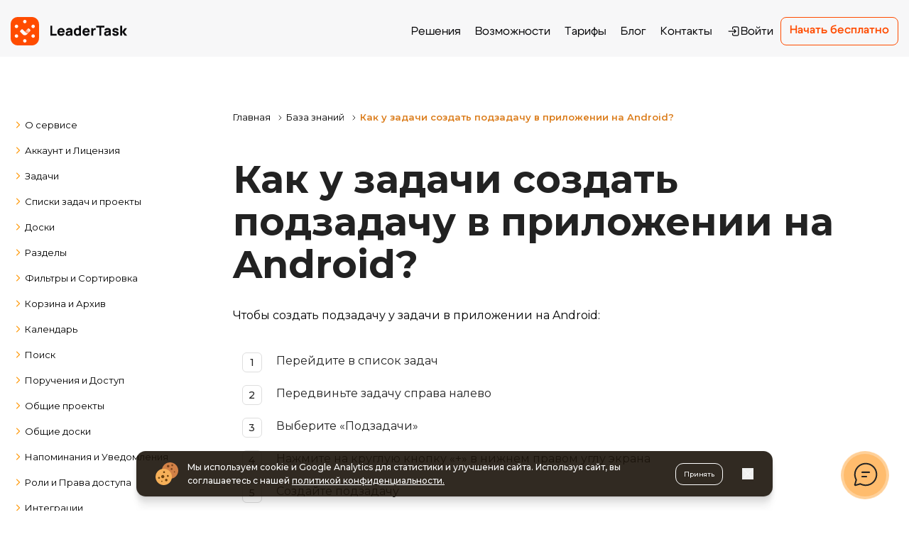

--- FILE ---
content_type: text/html; charset=utf-8
request_url: https://www.leadertask.ru/faq/kak-sozdat-podzadachu-u-zadachi-v-prilozhenii-na-android
body_size: 17449
content:
<!DOCTYPE html><html lang="ru"><head><meta charSet="utf-8"/><meta name="viewport" content="width=device-width, initial-scale=1"/><link rel="preload" href="/_next/static/media/b1f344208eb4edfe-s.p.woff2" as="font" crossorigin="" type="font/woff2"/><link rel="stylesheet" href="/_next/static/css/927f756ed4381d2c.css" data-precedence="next"/><link rel="stylesheet" href="/_next/static/css/7bfecb656f920069.css" data-precedence="next"/><link rel="stylesheet" href="/_next/static/css/5aa4b9a7ab8e04e2.css" data-precedence="next"/><link rel="preload" as="script" fetchPriority="low" href="/_next/static/chunks/webpack-d1beff612c99083e.js"/><script src="/_next/static/chunks/fd9d1056-a814c130495960e1.js" async=""></script><script src="/_next/static/chunks/2117-e31fdbd12ac9b76a.js" async=""></script><script src="/_next/static/chunks/main-app-31c7029f623b0a9f.js" async=""></script><script src="/_next/static/chunks/2972-6b2eebdfcf6e54d2.js" async=""></script><script src="/_next/static/chunks/5878-e4f7db6f49e37265.js" async=""></script><script src="/_next/static/chunks/6382-df7fdb50d815c635.js" async=""></script><script src="/_next/static/chunks/app/layout-3da06ae1e11ad466.js" async=""></script><script src="/_next/static/chunks/app/error-8aa749f8b790866c.js" async=""></script><script src="/_next/static/chunks/app/not-found-73bdde16be558baf.js" async=""></script><script src="/_next/static/chunks/app/faq/%5Bslug%5D/page-71fc88ab4e440b2f.js" async=""></script><link rel="preload" href="https://www.googletagmanager.com/gtm.js?id=GTM-MPN4BGL2" as="script"/><link rel="preload" href="https://www.googletagmanager.com/gtag/js?id=G-T42ET86ZSH" as="script"/><link rel="preload" href="/assets/js/headingLinks.js" as="script"/><link rel="preload" href="https://cdn.botfaqtor.ru/one.js" as="script"/><title>Как создать подзадачу у задачи в приложении на Android?</title><meta name="description" content="Чтобы создать подзадачу у задачи в приложении на Android: Перейдите в список задач. Выберите «Подзадачи»Нажмите на круглую кнопку «+»"/><meta name="robots" content="index, follow"/><meta name="yandex-verification" content="8b57888d88dd837b"/><link rel="canonical" href="https://www.leadertask.ru/faq/kak-sozdat-podzadachu-u-zadachi-v-prilozhenii-na-android"/><link rel="icon" href="/favicon.ico" type="image/x-icon" sizes="48x48"/><meta name="next-size-adjust"/><script src="/_next/static/chunks/polyfills-42372ed130431b0a.js" noModule=""></script></head><body class="__className_3c5612"><div class="sticky top-0 z-50 font-cygre"><header class="pt-[8px] w-full bg-[#F7F7F8]"><div class="header-container"><div class="flex items-center justify-between py-[16px]"><div class="md:flex-row flex-col flex items-center gap-y-2 gap-x-[78px]"><a class="w-[115px] h-[28px] md:w-[164px] md:h-[40px]" href="/"><img alt="логотип лидертаск" loading="lazy" width="164" height="40" decoding="async" data-nimg="1" style="color:transparent" src="/assets/images/icons/logo-new.svg"/></a><p class="uppercase hidden 2xl:block text-[10px] font-semibold text-[#FF4C00] font-medium tracking-[0.1em] bg-white px-[10px] pb-[4px] pt-[6px] rounded-[20px] leading-[16px]">В реестре отечественного ПО</p></div><div class="flex items-center gap-x-[32px]"><div class="absolute top-full left-0 right-0 overflow-y-auto bg-[#F7F7F8] z-50 opacity-0 invisible xl:relative xl:inset-auto xl:top-auto xl:max-h-none xl:bg-transparent xl:opacity-100 xl:visible transition-all duration-300" style="-webkit-overflow-scrolling:touch"><div class="py-[20px] xl:p-0"><nav class="w-full"><ul class="flex flex-col gap-y-[12px] xl:flex-row xl:gap-x-[10px] xl:items-center"><li class="flex items-center justify-center xl:justify-start"><a class="navigation-item " href="/resheniya">Решения</a></li><li class="flex items-center justify-center xl:justify-start"><a class="navigation-item " href="/features">Возможности</a></li><li class="flex items-center justify-center xl:justify-start"><a class="navigation-item " href="/compare">Тарифы</a></li><li class="flex items-center justify-center xl:justify-start"><a class="navigation-item " href="/blog">Блог</a></li><li class="flex items-center justify-center xl:justify-start"><a class="navigation-item " href="/contacts">Контакты</a></li><li class="flex items-center justify-center xl:justify-start xl:block hidden"><a class="navigation-item flex items-center justify-center gap-x-[6px]" href="https://www.leadertask.ru/web/login"><svg width="20" height="20" viewBox="0 0 20 20" fill="none" xmlns="http://www.w3.org/2000/svg"><path d="M9.16667 6.97917V5.625C9.16667 5.04971 9.63304 4.58334 10.2083 4.58334H15.2083C15.7836 4.58334 16.25 5.04971 16.25 5.625V14.375C16.25 14.9503 15.7836 15.4167 15.2083 15.4167H10.2083C9.63304 15.4167 9.16667 14.9503 9.16667 14.375V13.0208C9.16667 12.6757 8.88684 12.3958 8.54167 12.3958C8.19649 12.3958 7.91667 12.6757 7.91667 13.0208V14.375C7.91667 15.6407 8.94268 16.6667 10.2083 16.6667H15.2083C16.474 16.6667 17.5 15.6407 17.5 14.375V5.625C17.5 4.35935 16.474 3.33334 15.2083 3.33334H10.2083C8.94268 3.33334 7.91667 4.35935 7.91667 5.625V6.97917C7.91667 7.32435 8.19649 7.60417 8.54167 7.60417C8.88684 7.60417 9.16667 7.32435 9.16667 6.97917Z" fill="#0A0A0C"></path><path d="M11.228 7.22331C10.9825 7.02305 10.6203 7.0376 10.3914 7.26644C10.1626 7.49528 10.148 7.85754 10.3483 8.10303L10.3914 8.15023L11.6162 9.375H3.125C2.77982 9.375 2.5 9.65482 2.5 10C2.5 10.3452 2.77982 10.625 3.125 10.625H11.6162L10.3914 11.8498C10.1474 12.0939 10.1474 12.4895 10.3914 12.7336C10.6355 12.9776 11.0311 12.9776 11.2752 12.7336L13.5669 10.4419C13.811 10.1978 13.811 9.80218 13.5669 9.55811L11.2752 7.26644L11.228 7.22331Z" fill="#0A0A0C"></path></svg>Войти</a></li></ul></nav></div><div class="px-[20px] pb-[24px] xl:hidden"><a target="_self" rel="" class="block bg-[#FF4C00] w-fit text-white hover:bg-[#E54400] transition-colors text-[12px] md:text-[16px] font-[600] flex justify-center items-center rounded-[8px] px-[8px] md:px-[12px] h-[40px] mx-auto" href="https://www.leadertask.ru/web/login">Начать бесплатно</a><div class="flex justify-center items-center gap-x-[20px] mt-[32px]"><a target="_blank" rel="noopener noreferrer" class="block" href="https://apps.apple.com/ru/app/%D0%BB%D0%B8%D0%B4%D0%B5%D1%80%D1%82%D0%B0%D1%81%D0%BA-%D0%BF%D0%BB%D0%B0%D0%BD%D0%B8%D1%80%D0%BE%D0%B2%D1%89%D0%B8%D0%BA-%D0%B7%D0%B0%D0%B4%D0%B0%D1%87/id6504613667"><img alt="App Store" loading="lazy" width="41" height="40" decoding="async" data-nimg="1" class="w-[41px] h-[40px]" style="color:transparent" src="/assets/images/header/Apple.svg"/></a><a target="_blank" rel="noopener noreferrer" class="block" href="https://play.google.com/store/apps/details?id=com.leadertask.app&amp;pli=1"><img alt="Google Play" loading="lazy" width="41" height="40" decoding="async" data-nimg="1" class="w-[41px] h-[40px]" style="color:transparent" src="/assets/images/header/GoogleStore.svg"/></a><a target="_blank" rel="noopener noreferrer" class="block" href="https://www.rustore.ru/catalog/app/com.leadertask.app"><img alt="RuStore" loading="lazy" width="41" height="40" decoding="async" data-nimg="1" class="w-[41px] h-[40px]" style="color:transparent" src="/assets/images/header/RuStore.svg"/></a></div></div></div><a target="_self" rel="" class="border border-[#FF4C00] text-[#FF4C00] hover:bg-[#E54400] hover:text-white transition-colors text-[12px] md:text-[16px] font-[600] rounded-[8px] px-[12px] h-[28px] md:h-[40px] flex items-center justify-center" href="https://www.leadertask.ru/web/login"><span class="relative  ">Начать бесплатно</span></a><button class="xl:hidden w-8 h-[14px] block relative cursor-pointer before:w-[20px] before:h-[2px] before:right-0 before:top-0 before:bg-[#0C0A1C] before:absolute before:transition-all before:duration-200 before:ease-in after:w-[20px] after:h-[2px] after:right-0 after:bottom-0 after:bg-[#0C0A1C] after:absolute after:transition-all after:duration-200 after:ease-in false "><span class="w-6 h-[2px] right-0 top-[6px] bg-[#0C0A1C] absolute transition-all duration-200 ease-in false"></span></button></div></div></div></header></div><main><div class="main-container pt-[30px] lg:pt-[70px]"><div class="flex justify-between"><div class="max-lg:hidden w-[20%]  flex flex-col gap-[10px] pt-2 "><div><div class="relative pl-[20px] py-[8px] font-[400] text-[13px] leading-[160%] cursor-pointer before:absolute before:left-0 before:content-[&#x27;&#x27;] before:w-[20px] before:h-[20px] before:bg-[url(&#x27;/assets/images/faq/arrow-next.svg&#x27;)] before:bg-contain before:top-1/2 before:-translate-y-1/2 before:-rotate-90">О сервисе</div></div><div><div class="relative pl-[20px] py-[8px] font-[400] text-[13px] leading-[160%] cursor-pointer before:absolute before:left-0 before:content-[&#x27;&#x27;] before:w-[20px] before:h-[20px] before:bg-[url(&#x27;/assets/images/faq/arrow-next.svg&#x27;)] before:bg-contain before:top-1/2 before:-translate-y-1/2 before:-rotate-90">Аккаунт и Лицензия</div></div><div><div class="relative pl-[20px] py-[8px] font-[400] text-[13px] leading-[160%] cursor-pointer before:absolute before:left-0 before:content-[&#x27;&#x27;] before:w-[20px] before:h-[20px] before:bg-[url(&#x27;/assets/images/faq/arrow-next.svg&#x27;)] before:bg-contain before:top-1/2 before:-translate-y-1/2 before:-rotate-90">Задачи</div></div><div><div class="relative pl-[20px] py-[8px] font-[400] text-[13px] leading-[160%] cursor-pointer before:absolute before:left-0 before:content-[&#x27;&#x27;] before:w-[20px] before:h-[20px] before:bg-[url(&#x27;/assets/images/faq/arrow-next.svg&#x27;)] before:bg-contain before:top-1/2 before:-translate-y-1/2 before:-rotate-90">Списки задач и проекты</div></div><div><div class="relative pl-[20px] py-[8px] font-[400] text-[13px] leading-[160%] cursor-pointer before:absolute before:left-0 before:content-[&#x27;&#x27;] before:w-[20px] before:h-[20px] before:bg-[url(&#x27;/assets/images/faq/arrow-next.svg&#x27;)] before:bg-contain before:top-1/2 before:-translate-y-1/2 before:-rotate-90">Доски</div></div><div><div class="relative pl-[20px] py-[8px] font-[400] text-[13px] leading-[160%] cursor-pointer before:absolute before:left-0 before:content-[&#x27;&#x27;] before:w-[20px] before:h-[20px] before:bg-[url(&#x27;/assets/images/faq/arrow-next.svg&#x27;)] before:bg-contain before:top-1/2 before:-translate-y-1/2 before:-rotate-90">Разделы</div></div><div><div class="relative pl-[20px] py-[8px] font-[400] text-[13px] leading-[160%] cursor-pointer before:absolute before:left-0 before:content-[&#x27;&#x27;] before:w-[20px] before:h-[20px] before:bg-[url(&#x27;/assets/images/faq/arrow-next.svg&#x27;)] before:bg-contain before:top-1/2 before:-translate-y-1/2 before:-rotate-90">Фильтры и Сортировка</div></div><div><div class="relative pl-[20px] py-[8px] font-[400] text-[13px] leading-[160%] cursor-pointer before:absolute before:left-0 before:content-[&#x27;&#x27;] before:w-[20px] before:h-[20px] before:bg-[url(&#x27;/assets/images/faq/arrow-next.svg&#x27;)] before:bg-contain before:top-1/2 before:-translate-y-1/2 before:-rotate-90">Корзина и Архив</div></div><div><div class="relative pl-[20px] py-[8px] font-[400] text-[13px] leading-[160%] cursor-pointer before:absolute before:left-0 before:content-[&#x27;&#x27;] before:w-[20px] before:h-[20px] before:bg-[url(&#x27;/assets/images/faq/arrow-next.svg&#x27;)] before:bg-contain before:top-1/2 before:-translate-y-1/2 before:-rotate-90">Календарь</div></div><div><div class="relative pl-[20px] py-[8px] font-[400] text-[13px] leading-[160%] cursor-pointer before:absolute before:left-0 before:content-[&#x27;&#x27;] before:w-[20px] before:h-[20px] before:bg-[url(&#x27;/assets/images/faq/arrow-next.svg&#x27;)] before:bg-contain before:top-1/2 before:-translate-y-1/2 before:-rotate-90">Поиск</div></div><div><div class="relative pl-[20px] py-[8px] font-[400] text-[13px] leading-[160%] cursor-pointer before:absolute before:left-0 before:content-[&#x27;&#x27;] before:w-[20px] before:h-[20px] before:bg-[url(&#x27;/assets/images/faq/arrow-next.svg&#x27;)] before:bg-contain before:top-1/2 before:-translate-y-1/2 before:-rotate-90">Поручения и Доступ</div></div><div><div class="relative pl-[20px] py-[8px] font-[400] text-[13px] leading-[160%] cursor-pointer before:absolute before:left-0 before:content-[&#x27;&#x27;] before:w-[20px] before:h-[20px] before:bg-[url(&#x27;/assets/images/faq/arrow-next.svg&#x27;)] before:bg-contain before:top-1/2 before:-translate-y-1/2 before:-rotate-90">Общие проекты</div></div><div><div class="relative pl-[20px] py-[8px] font-[400] text-[13px] leading-[160%] cursor-pointer before:absolute before:left-0 before:content-[&#x27;&#x27;] before:w-[20px] before:h-[20px] before:bg-[url(&#x27;/assets/images/faq/arrow-next.svg&#x27;)] before:bg-contain before:top-1/2 before:-translate-y-1/2 before:-rotate-90">Общие доски</div></div><div><div class="relative pl-[20px] py-[8px] font-[400] text-[13px] leading-[160%] cursor-pointer before:absolute before:left-0 before:content-[&#x27;&#x27;] before:w-[20px] before:h-[20px] before:bg-[url(&#x27;/assets/images/faq/arrow-next.svg&#x27;)] before:bg-contain before:top-1/2 before:-translate-y-1/2 before:-rotate-90">Напоминания и Уведомления</div></div><div><div class="relative pl-[20px] py-[8px] font-[400] text-[13px] leading-[160%] cursor-pointer before:absolute before:left-0 before:content-[&#x27;&#x27;] before:w-[20px] before:h-[20px] before:bg-[url(&#x27;/assets/images/faq/arrow-next.svg&#x27;)] before:bg-contain before:top-1/2 before:-translate-y-1/2 before:-rotate-90">Роли и Права доступа</div></div><div><div class="relative pl-[20px] py-[8px] font-[400] text-[13px] leading-[160%] cursor-pointer before:absolute before:left-0 before:content-[&#x27;&#x27;] before:w-[20px] before:h-[20px] before:bg-[url(&#x27;/assets/images/faq/arrow-next.svg&#x27;)] before:bg-contain before:top-1/2 before:-translate-y-1/2 before:-rotate-90">Интеграции</div></div><div><div class="relative pl-[20px] py-[8px] font-[400] text-[13px] leading-[160%] cursor-pointer before:absolute before:left-0 before:content-[&#x27;&#x27;] before:w-[20px] before:h-[20px] before:bg-[url(&#x27;/assets/images/faq/arrow-next.svg&#x27;)] before:bg-contain before:top-1/2 before:-translate-y-1/2 before:-rotate-90">Настройки</div></div></div><div class="w-full md:w-[75%]"><div class="flex items-start gap-x-2"><button class="shrink-0 block lg:hidden"><img alt="menu" loading="lazy" width="32" height="32" decoding="async" data-nimg="1" style="color:transparent" src="/assets/images/faq/hamburger.svg"/></button><div class="mt-1.5"><ul class="flex flex-wrap pb-12" itemScope="" itemType="https://schema.org/BreadcrumbList"><li class="flex items-center" itemProp="itemListElement" itemScope="" itemType="https://schema.org/ListItem"><a itemProp="item" class="text-[13px] mr-[0.38rem] hover:underline" href="/"><span itemProp="name">Главная</span></a><svg xmlns="http://www.w3.org/2000/svg" width="16" height="16" viewBox="0 0 16 16" fill="none"><path d="M6 11L9 8L6 5" stroke="#333333" stroke-linecap="round" stroke-linejoin="round"></path></svg><meta itemProp="position" content="1"/></li><li class="flex items-center" itemProp="itemListElement" itemScope="" itemType="https://schema.org/ListItem"><a itemProp="item" class="text-[13px] mr-[0.38rem] hover:underline" href="/faq"><span itemProp="name">База знаний</span></a><svg xmlns="http://www.w3.org/2000/svg" width="16" height="16" viewBox="0 0 16 16" fill="none"><path d="M6 11L9 8L6 5" stroke="#333333" stroke-linecap="round" stroke-linejoin="round"></path></svg><meta itemProp="position" content="2"/></li><li class="flex items-center" itemProp="itemListElement" itemScope="" itemType="https://schema.org/ListItem"><span class="text-[13px] font-semibold text-[#db7d1c]" itemProp="name">Как у задачи создать подзадачу в приложении на Android?</span><meta itemProp="position" content="3"/></li></ul></div></div><h1 class="mb-[30px] font-bold text-[54px] text-[#222222] leading-[60px] max-sm:text-[30px] max-sm:leading-[40px]">Как у задачи создать подзадачу в приложении на Android?</h1><div class="faq_page_content">
<p>Чтобы создать подзадачу у задачи в приложении на Android:</p>



<ol class="wp-block-list">
<li>Перейдите в список задач</li>



<li>Передвиньте задачу справа налево</li>



<li>Выберите «Подзадачи»</li>



<li>Нажмите на круглую кнопку «+» в нижнем правом углу экрана</li>



<li>Создайте подзадачу</li>
</ol>
</div></div></div></div></main><footer class="footer pt-[60px] w-full flex justify-center bg-[#EEEEF1]"><div class="max-w-[1340px] w-[100%] relative px-5"><div><div class="field_widjets flex flex-wrap justify-start items-start flex-row"><div class="flex flex-col mb-10 lg:w-[25%] w-[50%]"><div class="mb-[18px] text-[22px] font-[700] text-[#0A0A0C]">ЛидерТаск</div><nav aria-label="ЛидерТаск"></nav><ul class="text-[15px] text-[#0A0A0C]"><li class="mb-2"><a class="no-underline font-normal inline-block text-base leading-[21px] text-[#0A0A0C] hover:text-[#FF4C00] transition-all duration-200 mb-[10px]" href="/download">Скачать</a></li><li class="mb-2"><a class="no-underline font-normal inline-block text-base leading-[21px] text-[#0A0A0C] hover:text-[#FF4C00] transition-all duration-200 mb-[10px]" href="/compare">Тарифы</a></li><li class="mb-2"><a class="no-underline font-normal inline-block text-base leading-[21px] text-[#0A0A0C] hover:text-[#FF4C00] transition-all duration-200 mb-[10px]" href="/keysy">Кейсы</a></li><li class="mb-2"><a class="no-underline font-normal inline-block text-base leading-[21px] text-[#0A0A0C] hover:text-[#FF4C00] transition-all duration-200 mb-[10px]" href="/features">Возможности</a></li><li class="mb-2"><a class="no-underline font-normal inline-block text-base leading-[21px] text-[#0A0A0C] hover:text-[#FF4C00] transition-all duration-200 mb-[10px]" href="/resheniya">Решения</a></li><li class="mb-2"><a class="no-underline font-normal inline-block text-base leading-[21px] text-[#0A0A0C] hover:text-[#FF4C00] transition-all duration-200 mb-[10px]" href="/blog">Блог</a></li><li class="mb-2"><a class="no-underline font-normal inline-block text-base leading-[21px] text-[#0A0A0C] hover:text-[#FF4C00] transition-all duration-200 mb-[10px]" href="/checklists">Чек-листы</a></li></ul></div><div class="flex flex-col mb-10 lg:w-[25%] w-[50%] lg:order-4 lg:mt-[-192px]"><div class="mb-[18px] text-[22px] font-[700] text-[#0A0A0C]">Поддержка</div><nav aria-label="ЛидерТаск"></nav><ul class="text-[15px] text-[#0A0A0C]"><li class="mb-2"><a class="no-underline font-normal inline-block text-base leading-[21px] text-[#0A0A0C] hover:text-[#FF4C00] transition-all duration-200 mb-[10px]" href="/faq">Центр помощи</a></li><li class="mb-2"><a class="no-underline font-normal inline-block text-base leading-[21px] text-[#0A0A0C] hover:text-[#FF4C00] transition-all duration-200 mb-[10px]" href="/obuchenie">Обучение</a></li><li class="mb-2"><a class="no-underline font-normal inline-block text-base leading-[21px] text-[#0A0A0C] hover:text-[#FF4C00] transition-all duration-200 mb-[10px]" href="/security">Защита данных</a></li></ul></div><div class="flex flex-col mb-10 lg:w-[25%] w-[50%]"><div class="mb-[18px] text-[22px] font-[700] text-[#0A0A0C]">Платформы</div><nav aria-label="ЛидерТаск"></nav><ul class="text-[15px] text-[#0A0A0C]"><li class="mb-2"><a class="no-underline font-normal inline-block text-base leading-[21px] text-[#0A0A0C] hover:text-[#FF4C00] transition-all duration-200 mb-[10px]" href="/features/web">Web-версия</a></li><li class="mb-2"><a class="no-underline font-normal inline-block text-base leading-[21px] text-[#0A0A0C] hover:text-[#FF4C00] transition-all duration-200 mb-[10px]" href="/features/windows">Windows</a></li><li class="mb-2"><a class="no-underline font-normal inline-block text-base leading-[21px] text-[#0A0A0C] hover:text-[#FF4C00] transition-all duration-200 mb-[10px]" href="/features/android">Android</a></li><li class="mb-2"><a class="no-underline font-normal inline-block text-base leading-[21px] text-[#0A0A0C] hover:text-[#FF4C00] transition-all duration-200 mb-[10px]" href="/features/ios">iOS</a></li><li class="mb-2"><a class="no-underline font-normal inline-block text-base leading-[21px] text-[#0A0A0C] hover:text-[#FF4C00] transition-all duration-200 mb-[10px]" href="/features/leadertask-box-korobochnaya-versiya">На ваш сервер</a></li><li class="mb-2"><a class="no-underline font-normal inline-block text-base leading-[21px] text-[#0A0A0C] hover:text-[#FF4C00] transition-all duration-200 mb-[10px]" href="/products">Расширения</a></li><li class="mb-2"><a class="no-underline font-normal inline-block text-base leading-[21px] text-[#0A0A0C] hover:text-[#FF4C00] transition-all duration-200 mb-[10px]" href="/istoriya-versii">История версий</a></li></ul></div><div class="flex flex-col max-w-[304px] mb-10 lg:w-[25%] w-[50%] lg:order-5 lg:mt-[-192px]"><div class="mb-[18px] text-[22px] font-[700] text-[#0A0A0C]">О нас</div><nav aria-label="ЛидерТаск"></nav><ul class="text-[15px] text-[#0A0A0C]"><li class="mb-2"><a class="no-underline font-normal inline-block text-base leading-[21px] text-[#0A0A0C] hover:text-[#FF4C00] transition-all duration-200 mb-[10px]" href="/contacts">Контакты</a></li><li class="mb-2"><a class="no-underline font-normal inline-block text-base leading-[21px] text-[#0A0A0C] hover:text-[#FF4C00] transition-all duration-200 mb-[10px]" href="/about">О компании</a></li><li class="mb-2"><a class="no-underline font-normal inline-block text-base leading-[21px] text-[#0A0A0C] hover:text-[#FF4C00] transition-all duration-200 mb-[10px]" href="/articles">Статьи</a></li><li class="mb-2"><a class="no-underline font-normal inline-block text-base leading-[21px] text-[#0A0A0C] hover:text-[#FF4C00] transition-all duration-200 mb-[10px]" href="/career">Вакансии</a></li><li class="mb-2"><a rel="nofollow noreferrer noopener" target="_blank" class="no-underline font-normal inline-block text-base leading-[21px] text-[#0A0A0C] hover:text-[#FF4C00] transition-all duration-200 mb-[10px]" href="https://t.me/kachprodu">Подпишись на канал &quot;Качай Продуктивность&quot; и будь в сообществе достигаторов!</a></li></ul></div><div class="flex flex-col mb-10 lg:w-[25%] w-[50%]"><div class="mb-[18px] text-[22px] font-[700] text-[#0A0A0C]">Сравнение</div><nav aria-label="ЛидерТаск"></nav><ul class="text-[15px] text-[#0A0A0C]"><li class="mb-2"><a class="no-underline font-normal inline-block text-base leading-[21px] text-[#0A0A0C] hover:text-[#FF4C00] transition-all duration-200 mb-[10px]" href="/comparison/sravnenie-lidertaska-s-asana">с Asana</a></li><li class="mb-2"><a class="no-underline font-normal inline-block text-base leading-[21px] text-[#0A0A0C] hover:text-[#FF4C00] transition-all duration-200 mb-[10px]" href="/comparison/sravnenie-lidertaska-s-trello">с Trello</a></li><li class="mb-2"><a class="no-underline font-normal inline-block text-base leading-[21px] text-[#0A0A0C] hover:text-[#FF4C00] transition-all duration-200 mb-[10px]" href="/comparison/sravnenie-lidertaska-s-weeek">с Weeek</a></li><li class="mb-2"><a class="no-underline font-normal inline-block text-base leading-[21px] text-[#0A0A0C] hover:text-[#FF4C00] transition-all duration-200 mb-[10px]" href="/comparison/sravnenie-lidertaska-s-todoist">с Todoist</a></li><li class="mb-2"><a class="no-underline font-normal inline-block text-base leading-[21px] text-[#0A0A0C] hover:text-[#FF4C00] transition-all duration-200 mb-[10px]" href="/comparison/sravnenie-lidertaska-s-yougile">с YouGile</a></li><li class="mb-2"><a class="no-underline font-normal inline-block text-base leading-[21px] text-[#0A0A0C] hover:text-[#FF4C00] transition-all duration-200 mb-[10px]" href="/comparison/sravnenie-lidertaska-s-workzen">с Workzen</a></li><li class="mb-2"><a class="no-underline font-normal inline-block text-base leading-[21px] text-[#0A0A0C] hover:text-[#FF4C00] transition-all duration-200 mb-[10px]" href="/comparison/sravnenie-lidertaska-s-singularity">с Singularity</a></li><li class="mb-2"><a class="no-underline font-normal inline-block text-base leading-[21px] text-[#0A0A0C] hover:text-[#FF4C00] transition-all duration-200 mb-[10px]" href="/comparison/sravnenie-lidertaska-s-wrike">с Wrike</a></li><li class="mb-2"><a class="no-underline font-normal inline-block text-base leading-[21px] text-[#0A0A0C] hover:text-[#FF4C00] transition-all duration-200 mb-[10px]" href="/comparison/sravnenie-lidertaska-s-checkvist">с Checkvist</a></li><li class="mb-2"><a class="no-underline font-normal inline-block text-base leading-[21px] text-[#0A0A0C] hover:text-[#FF4C00] transition-all duration-200 mb-[10px]" href="/comparison/sravnenie-lidertaska-s-any-do">с Any.Do</a></li><li class="mb-2"><a class="no-underline font-normal inline-block text-base leading-[21px] text-[#0A0A0C] hover:text-[#FF4C00] transition-all duration-200 mb-[10px]" href="/comparison/sravnenie-lidertaska-s-evernote">с Evernote</a></li><li class="mb-2"><a class="no-underline font-normal inline-block text-base leading-[21px] text-[#0A0A0C] hover:text-[#FF4C00] transition-all duration-200 mb-[10px]" href="/comparison/sravnenie-lidertaska-s-omnifocus">с OmniFocus</a></li><li class="mb-2"><a class="no-underline font-normal inline-block text-base leading-[21px] text-[#0A0A0C] hover:text-[#FF4C00] transition-all duration-200 mb-[10px]" href="/comparison">Все сравнения</a></li></ul></div><div id="block-7" class="flex_item widget_block max-sm:w-[100%]"><div class="flx_mobile border-t md:border-none border-[#848594] pt-[20px] md:pt-0"><div class="w_m"><div class="mb-[18px] text-[22px] font-[700] text-[#0A0A0C] md:text-left text-center">Как с нами связаться</div><div class="contacts_bl"><div class="phone_f flex items-center justify-center md:justify-start bl-c text-base font-[500] leading-[21px] mb-[14px] text-[#0A0A0C] relative no-underline transition-all duration-200 hover:text-[#FF4C00]"><img alt="phone" loading="lazy" width="24" height="25" decoding="async" data-nimg="1" class="mr-2" style="color:transparent" src="/assets/images/icons/phone.svg"/><span><a href="tel:+7 4852 68-58-20">+7 4852 68-58-20</a></span></div><a href="mailto:911@leadertask.com" class="email_f flex items-center justify-center md:justify-start bl-c text-base font-[500] leading-[21px] mb-[7px] text-[#0A0A0C] relative no-underline transition-all duration-200 hover:text-[#FF4C00]"><img alt="mail" loading="lazy" width="24" height="25" decoding="async" data-nimg="1" class="mr-2" style="color:transparent" src="/assets/images/icons/mail.svg"/><span>911@leadertask.com</span></a></div></div><ul class="soc_contacts2 flex justify-start items-center gap-x-[16px] max-sm:justify-center my-[24px] lg:my-[48px]"><li class="vk"><a class="block" target="_blank" rel="nofollow noopener" href="https://vk.com/leadertask"><img alt="vk icon" loading="lazy" width="32" height="32" decoding="async" data-nimg="1" class="inline" style="color:transparent" src="/assets/images/icons/vk-icon.svg"/></a></li><li class="wwa"><a class="block" target="_blank" rel="nofollow noopener" href="https://chat.whatsapp.com/L9PFmp2UghWKkX4NZRMh6B"><img alt="wa icon" loading="lazy" width="32" height="32" decoding="async" data-nimg="1" class="inline" style="color:transparent" src="/assets/images/icons/whatsup-icon.svg"/></a></li><li class="tg"><a class="block" target="_blank" rel="nofollow noopener" href="https://t.me/leadertask_support"><img alt="tg icon" loading="lazy" width="32" height="32" decoding="async" data-nimg="1" class="inline" style="color:transparent" src="/assets/images/icons/tg-icon.svg"/></a></li><li class="ytb"><a class="block" target="_blank" rel="nofollow noopener" href="https://www.youtube.com/user/AlmezaCompany"><img alt="ytb icon" loading="lazy" width="32" height="32" decoding="async" data-nimg="1" class="inline" style="color:transparent" src="/assets/images/icons/youtube-icon.svg"/></a></li></ul><ul class="buttons_store max-sm:mr-auto ml-auto max-sm:w-max"><li class="rustore_app mb-3"><a href="https://www.rustore.ru/catalog/app/com.leadertask.app" target="_blank" rel="nofollow noopener"><img alt="rustore icon" loading="lazy" width="220" height="60" decoding="async" data-nimg="1" style="color:transparent" src="/assets/images/icons/rustore-icon.svg"/></a></li><li class="googlestore mb-3"><a href="https://play.google.com/store/apps/details?id=com.leadertask.app" target="_blank" rel="nofollow noopener"><img alt="googleplay icon" loading="lazy" width="220" height="60" decoding="async" data-nimg="1" style="color:transparent" src="/assets/images/icons/googleplay-icon.svg"/></a></li><li class="applestore mb-3"><a href="https://apps.apple.com/ru/app/leadertask-task-to-do-list/id6504613667" target="_blank" rel="nofollow noopener"><img alt="appstore icon" loading="lazy" width="220" height="60" decoding="async" data-nimg="1" style="color:transparent" src="/assets/images/icons/appstore-icon.svg"/></a></li></ul></div></div></div><div class="ftr_bottom flex-col sm:flex-row border-solid py-[20px] lg:py-[48px] flex justify-between items-center border-y border-[#848594]"><div class="flex flex-auto max-sm:justify-center items-center max-sm:flex-wrap gap-y-[16px] mb-[16px] sm:mb-0"><a class="menu_top_wrap-logo inline-block mr-[24px] w-[131px] h-[32px] md:w-[164px] md:h-[40px]" href="/"><img alt="логотип лидертаск" loading="lazy" width="164" height="40" decoding="async" data-nimg="1" style="color:transparent" src="/assets/images/icons/logo-new.svg"/></a><div class="flex items-center mr-auto max-sm:mr-0"><div class="flex"><span role="button" style="width:15px;height:15px;display:block;cursor:pointer;--star-color:#848594" class="transition-all duration-300 hover:scale-110"><svg width="15" height="15" viewBox="0 0 24 24" fill="var(--star-color)" xmlns="http://www.w3.org/2000/svg"><path d="M12 2L15.09 8.26L22 9.27L17 14.14L18.18 21.02L12 17.77L5.82 21.02L7 14.14L2 9.27L8.91 8.26L12 2Z"></path></svg></span><span role="button" style="width:15px;height:15px;display:block;cursor:pointer;--star-color:#848594" class="transition-all duration-300 hover:scale-110"><svg width="15" height="15" viewBox="0 0 24 24" fill="var(--star-color)" xmlns="http://www.w3.org/2000/svg"><path d="M12 2L15.09 8.26L22 9.27L17 14.14L18.18 21.02L12 17.77L5.82 21.02L7 14.14L2 9.27L8.91 8.26L12 2Z"></path></svg></span><span role="button" style="width:15px;height:15px;display:block;cursor:pointer;--star-color:#848594" class="transition-all duration-300 hover:scale-110"><svg width="15" height="15" viewBox="0 0 24 24" fill="var(--star-color)" xmlns="http://www.w3.org/2000/svg"><path d="M12 2L15.09 8.26L22 9.27L17 14.14L18.18 21.02L12 17.77L5.82 21.02L7 14.14L2 9.27L8.91 8.26L12 2Z"></path></svg></span><span role="button" style="width:15px;height:15px;display:block;cursor:pointer;--star-color:#848594" class="transition-all duration-300 hover:scale-110"><svg width="15" height="15" viewBox="0 0 24 24" fill="var(--star-color)" xmlns="http://www.w3.org/2000/svg"><path d="M12 2L15.09 8.26L22 9.27L17 14.14L18.18 21.02L12 17.77L5.82 21.02L7 14.14L2 9.27L8.91 8.26L12 2Z"></path></svg></span><span role="button" style="width:15px;height:15px;display:block;cursor:pointer;--star-color:#848594" class="transition-all duration-300 hover:scale-110"><svg width="15" height="15" viewBox="0 0 24 24" fill="var(--star-color)" xmlns="http://www.w3.org/2000/svg"><path d="M12 2L15.09 8.26L22 9.27L17 14.14L18.18 21.02L12 17.77L5.82 21.02L7 14.14L2 9.27L8.91 8.26L12 2Z"></path></svg></span></div><span class="text-[#4A4B56] text-[14px] ml-[10px]">Оценить</span></div></div><div class="ftr_bottom-right flex-initial sm:w-1/4 w-[100%]"><div class="pnl flex justify-end items-center max-sm:justify-center"><div class="pnl-item"><div class="mn_ft flex justify-between items-center "><div class="flex items-center justify-center rounded-lg bg-white"><div class="language_bl nd relative"><button class="lb_button flex items-center justify-between gap-x-[6px] font-normal py-[10px] px-[8px] text-[16px] leading-[18px] text-[#0A0A0C] cursor-pointer transition-all duration-200 group"><svg width="20" height="21" viewBox="0 0 20 21" fill="none" xmlns="http://www.w3.org/2000/svg"><path d="M6.20215 10.3467C6.20215 9.74411 6.23623 9.15615 6.30176 8.5918H4.00098C3.83855 9.14806 3.75 9.73654 3.75 10.3467C3.75 10.9568 3.83855 11.5453 4.00098 12.1016H6.30176C6.23623 11.5372 6.20215 10.9492 6.20215 10.3467ZM7.78809 13.3516C7.93038 13.9486 8.11198 14.4864 8.32422 14.9463C8.87708 16.144 9.51455 16.5967 10 16.5967C10.4854 16.5967 11.1229 16.144 11.6758 14.9463C11.888 14.4864 12.0696 13.9486 12.2119 13.3516H7.78809ZM4.51855 13.3516C5.18278 14.5606 6.23534 15.5252 7.50781 16.0791C7.39244 15.8839 7.28532 15.6796 7.18848 15.4697C6.90367 14.8526 6.67377 14.1362 6.50684 13.3516H4.51855ZM13.4932 13.3516C13.3262 14.1362 13.0963 14.8526 12.8115 15.4697C12.7146 15.6797 12.6067 15.8837 12.4912 16.0791C13.7641 15.5252 14.8171 14.5609 15.4814 13.3516H13.4932ZM12.4912 4.61328C12.6068 4.80887 12.7145 5.0134 12.8115 5.22363C13.0963 5.8408 13.3262 6.5572 13.4932 7.3418H15.4814C14.817 6.13237 13.7642 5.16714 12.4912 4.61328ZM10 4.09668C9.51455 4.09668 8.87708 4.54936 8.32422 5.74707C8.11198 6.20693 7.93038 6.74479 7.78809 7.3418H12.2119C12.0696 6.74479 11.888 6.20693 11.6758 5.74707C11.1229 4.54936 10.4854 4.09668 10 4.09668ZM7.50781 4.61328C6.23518 5.1672 5.18284 6.13263 4.51855 7.3418H6.50684C6.67377 6.5572 6.90367 5.8408 7.18848 5.22363C7.28544 5.01355 7.39228 4.80875 7.50781 4.61328ZM7.45215 10.3467C7.45215 10.9579 7.49171 11.5462 7.5625 12.1016H12.4375C12.5083 11.5462 12.5479 10.9579 12.5479 10.3467C12.5479 9.73548 12.5083 9.1472 12.4375 8.5918H7.5625C7.49171 9.1472 7.45215 9.73548 7.45215 10.3467ZM13.7979 10.3467C13.7979 10.9492 13.7638 11.5372 13.6982 12.1016H15.999C16.1614 11.5453 16.25 10.9568 16.25 10.3467C16.25 9.73654 16.1614 9.14806 15.999 8.5918H13.6982C13.7638 9.15615 13.7979 9.74411 13.7979 10.3467ZM17.5 10.3467C17.5 11.2581 17.3368 12.1327 17.0381 12.9424C15.9822 15.8041 13.2305 17.8467 10 17.8467L9.69824 17.8408C6.59898 17.7182 3.98478 15.7146 2.96191 12.9424C2.6632 12.1327 2.5 11.2581 2.5 10.3467C2.5 9.4353 2.6632 8.56067 2.96191 7.75098C4.01781 4.88928 6.76951 2.84668 10 2.84668L10.3018 2.85254C13.401 2.97516 16.0152 4.9788 17.0381 7.75098C17.3368 8.56067 17.5 9.4353 17.5 10.3467Z" fill="#0A0A0C"></path></svg><span class="min-w-[96px] text-left">Русский</span><svg width="16" height="17" viewBox="0 0 16 17" fill="none" xmlns="http://www.w3.org/2000/svg" class="transition-transform duration-200 "><path d="M11.6464 6.99313C11.8417 6.79786 12.159 6.79786 12.3543 6.99313C12.5495 7.18839 12.5495 7.50568 12.3543 7.70094L8.35426 11.7009C8.159 11.8962 7.84171 11.8962 7.64645 11.7009L3.64645 7.70094C3.45118 7.50568 3.45118 7.18839 3.64645 6.99313C3.84171 6.79786 4.159 6.79786 4.35426 6.99313L8.00035 10.6392L11.6464 6.99313Z" fill="#0A0A0C"></path></svg></button></div></div></div></div></div></div></div><div class="menu_ft_bottom border-b flex justify-center border-[#848594] pt-[20px] lg:pt-[48px] pb-[12px] lg:pb-[28px] items-center mb-[20px] lg:mb-[48px]"><ul class="flex justify-center items-center flex-wrap gap-x-[10px]"><li class="mr-4 mb-2 max-sm:mr-0"><a target="_blank" class="no-underline font-[500] inline-block leading-[21px] text-[#4A4B56] hover:text-[#FF4C00] transition-all duration-200 mb-[10px] pr-[18px] relative text-[14px] before:absolute before:top-1 before:right-0 before:h-[11px] before:w-[11px] before:content-[&#x27;&#x27;] before:bg-no-repeat before:bg-[url(&#x27;/assets/images/home-new/arrow-footer-link.svg&#x27;)]" href="/privacy-policy">Политика конфиденциальности</a></li><li class="mr-4 mb-2 max-sm:mr-0"><a target="_blank" class="no-underline font-[500] inline-block leading-[21px] text-[#4A4B56] hover:text-[#FF4C00] transition-all duration-200 mb-[10px] pr-[18px] relative text-[14px] before:absolute before:top-1 before:right-0 before:h-[11px] before:w-[11px] before:content-[&#x27;&#x27;] before:bg-no-repeat before:bg-[url(&#x27;/assets/images/home-new/arrow-footer-link.svg&#x27;)]" href="/offer">Публичная оферта</a></li><li class="mr-4 mb-2 max-sm:mr-0"><a target="_blank" class="no-underline font-[500] inline-block leading-[21px] text-[#4A4B56] hover:text-[#FF4C00] transition-all duration-200 mb-[10px] pr-[18px] relative text-[14px] before:absolute before:top-1 before:right-0 before:h-[11px] before:w-[11px] before:content-[&#x27;&#x27;] before:bg-no-repeat before:bg-[url(&#x27;/assets/images/home-new/arrow-footer-link.svg&#x27;)]" href="/refund-policy">Политика возвратов</a></li><li class="mr-4 mb-2 max-sm:mr-0"><a class="no-underline cursor-pointer font-[500] inline-block leading-[21px] text-[#4A4B56] hover:text-[#FF4C00] transition-all duration-200 mb-[10px] pr-[18px] relative text-[14px] before:absolute before:top-1 before:right-0 before:h-[11px] before:w-[11px] before:content-[&#x27;&#x27;] before:bg-no-repeat before:bg-[url(&#x27;/assets/images/home-new/arrow-footer-link.svg&#x27;)]">Личный кабинет</a></li></ul></div><div class="requisites pb-[64px]"><p class="text-[#4A4B56] font-[500] text-[12px] w-full text-center mb-[20px]">Наши реквизиты: ИНН: 7603051760 ОГРН: 1117603002505<br/>Адрес: 150000, г. Ярославль, ул. Трефолева, д. 20Д</p><div class="text-center text-[12px] text-[#848594] font-normal">© 2026 ООО «Органайзер ЛидерТаск»</div></div></div></div><div style="position:fixed;bottom:100px;right:40px;cursor:pointer;transition-duration:0.2s;transition-timing-function:linear;transition-delay:0s;z-index:10;opacity:0;visibility:hidden;transition-property:opacity, visibility"><div id="scrollUp" class="w-[48px] h-[48px] bg-[#ffbc6d] rounded-lg flex justify-center items-center hover:bg-[#fcdab1] cursor-pointer transition-all duration-300"><img alt="arrow-up" loading="lazy" width="12" height="18" decoding="async" data-nimg="1" style="color:transparent" src="/assets/images/icons/arrow-up.svg"/></div></div><div class="buttons_pages_j fixed bottom-5 right-8 z-[999999] max-sm:hidden"><div class="toggle_b block w-[60px] h-[60px] cursor-pointer z-[1] relative"><div class="toggle_b_before animations-butbottom content-[&#x27;&#x27;] bg-[#ffbc6d] block absolute w-full h-full rounded-full z-[1] top-0 left-0 opacity-100"></div><div class="toggle_b_after animations-butbottom content-[&#x27;&#x27;] bg-[#ffbc6d] block absolute w-full h-full rounded-full z-[1] top-0 left-0 opacity-100"></div><div class="blue_bl rounded-full flex justify-center items-center bg-[#ffbc6d] w-full h-full absolute z-[2] opacity-100"><img alt="message" loading="lazy" width="38" height="38" decoding="async" data-nimg="1" style="color:transparent" src="/assets/images/icons/message.svg"/></div><div class="blu_clouse absolute top-[50%] left-[50%] z-[2] mt-[-18px] ml-[-18px] flex h-9 w-9 items-center justify-center rounded-full bg-[#faf4ed] bg-[14px] opacity-0"><img alt="social_button" loading="lazy" width="12" height="18" decoding="async" data-nimg="1" style="color:transparent" src="/assets/images/icons/message.svg"/></div><ul class="list_b flex justify-start items-center right-[62px] absolute top-[4px]  transition-all duration-300 ease-linear translate-x-[550px]"><li><a class="whatsapp_jchatb b_jchatb hover:bg-[#fcdab1] relative ml-[2px] mr-[2px] flex items-center justify-center rounded-full h-[50px] w-[50px] cursor-pointer opacity-100 bg-[#ffbc6d] transition-all duration-500" href="https://wa.me/79206512720" rel="nofollow noopener" target="_blank"><span class="tc_tooltip"><img alt="whatsup" loading="lazy" width="28" height="28" decoding="async" data-nimg="1" style="color:transparent" src="/assets/images/icons/whatsup.svg"/></span></a></li><li><a class="telegram_jchatb b_jchatb hover:bg-[#fcdab1] relative ml-[2px] mr-[2px] flex items-center justify-center rounded-full h-[50px] w-[50px] cursor-pointer opacity-100 bg-[#ffbc6d] transition-all duration-500" href="https://t.me/leadertask_support" rel="nofollow noopener" target="_blank"><span class="tc_tooltip"><img alt="telegram" loading="lazy" width="28" height="28" decoding="async" data-nimg="1" style="color:transparent" src="/assets/images/icons/telegram.svg"/></span></a></li><li><a class="vk_jchatb b_jchatb hover:bg-[#fcdab1] relative ml-[2px] mr-[2px] flex items-center justify-center rounded-full h-[50px] w-[50px] cursor-pointer opacity-100 bg-[#ffbc6d] transition-all duration-500" href="https://vk.com/im?sel=-28137898" rel="nofollow noopener" target="_blank"><span class="tc_tooltip"><img alt="vk" loading="lazy" width="28" height="28" decoding="async" data-nimg="1" style="color:transparent" src="/assets/images/icons/vk.svg"/></span></a></li></ul></div></div></footer><!--$--><script async="">
              (function(e, x, pe, r, i, me, nt){
e[i]=e[i]||function(){(e[i].a=e[i].a||[]).push(arguments)},
me=x.createElement(pe),me.async=1,me.src=r,nt=x.getElementsByTagName(pe)[0],me.addEventListener('error',function(){function cb(t){t=t[t.length-1],'function'==typeof t&&t({flags:{}})};Array.isArray(e[i].a)&&e[i].a.forEach(cb);e[i]=function(){cb(arguments)}}),nt.parentNode.insertBefore(me,nt)})
(window, document, 'script', 'https://abt.s3.yandex.net/expjs/latest/exp.js', 'ymab');
ymab('metrika.63998', 'init'/*, {clientFeatures}, {callback}*/);
              </script><!--/$--><!--$!--><template data-dgst="BAILOUT_TO_CLIENT_SIDE_RENDERING"></template><!--/$--><!--$--><script defer="" type="application/ld+json">{"@context":"https://schema.org","@type":"Organization","name":"LeaderTask","description":"ЛидерТаск - сервис для планирования и работы в команде","alternateName":"LeaderTask","url":"https://www.leadertask.ru/faq/kak-sozdat-podzadachu-u-zadachi-v-prilozhenii-na-android","email":"911@leadertask.com","telephone":"+74852685820","legalName":"ООО «Органайзер ЛидерТаск»","logo":"https://www.leadertask.ru/assets/images/icons/logo.svg","image":"https://www.leadertask.ru/assets/images/icons/logo.svg","address":{"@type":"PostalAddress","addressCountry":"RU","addressLocality":"Ярославль","addressRegion":"Россия","postalCode":"150000","streetAddress":"Трефолева ул., 20Б"},"sameAs":["https://vk.com/leadertask","https://t.me/leadertaskpublic"]}</script><!--/$--><!--$--><!--/$--><!--$--><!--/$--><!--$--><!--/$--><!--$--><script>(self.__next_s=self.__next_s||[]).push([0,{"children":"window._ab_id_=167125","id":"botfaqtor-inline"}])</script><script>(self.__next_s=self.__next_s||[]).push(["https://cdn.botfaqtor.ru/one.js",{"id":"botfaqtor-external"}])</script><!--/$--><script src="/_next/static/chunks/webpack-d1beff612c99083e.js" async=""></script><script>(self.__next_f=self.__next_f||[]).push([0]);self.__next_f.push([2,null])</script><script>self.__next_f.push([1,"1:HL[\"/_next/static/media/b1f344208eb4edfe-s.p.woff2\",\"font\",{\"crossOrigin\":\"\",\"type\":\"font/woff2\"}]\n2:HL[\"/_next/static/css/927f756ed4381d2c.css\",\"style\"]\n3:HL[\"/_next/static/css/7bfecb656f920069.css\",\"style\"]\n4:HL[\"/_next/static/css/5aa4b9a7ab8e04e2.css\",\"style\"]\n"])</script><script>self.__next_f.push([1,"5:I[2846,[],\"\"]\n8:I[4707,[],\"\"]\na:I[6423,[],\"\"]\nb:I[8087,[\"2972\",\"static/chunks/2972-6b2eebdfcf6e54d2.js\",\"5878\",\"static/chunks/5878-e4f7db6f49e37265.js\",\"6382\",\"static/chunks/6382-df7fdb50d815c635.js\",\"3185\",\"static/chunks/app/layout-3da06ae1e11ad466.js\"],\"GoogleTagManager\"]\nc:I[4139,[\"2972\",\"static/chunks/2972-6b2eebdfcf6e54d2.js\",\"5878\",\"static/chunks/5878-e4f7db6f49e37265.js\",\"6382\",\"static/chunks/6382-df7fdb50d815c635.js\",\"3185\",\"static/chunks/app/layout-3da06ae1e11ad466.js\"],\"ErrorBoundary\"]\nd:I[892,[\"2972\",\"static/chunks/2972-6b2eebdfcf6e54d2.js\",\"5878\",\"static/chunks/5878-e4f7db6f49e37265.js\",\"6382\",\"static/chunks/6382-df7fdb50d815c635.js\",\"3185\",\"static/chunks/app/layout-3da06ae1e11ad466.js\"],\"default\"]\ne:I[3334,[\"2972\",\"static/chunks/2972-6b2eebdfcf6e54d2.js\",\"5878\",\"static/chunks/5878-e4f7db6f49e37265.js\",\"7601\",\"static/chunks/app/error-8aa749f8b790866c.js\"],\"default\"]\nf:I[6359,[\"2972\",\"static/chunks/2972-6b2eebdfcf6e54d2.js\",\"5878\",\"static/chunks/5878-e4f7db6f49e37265.js\",\"9160\",\"static/chunks/app/not-found-73bdde16be558baf.js\"],\"default\"]\n11:\"$Sreact.suspense\"\n12:I[6096,[\"2972\",\"static/chunks/2972-6b2eebdfcf6e54d2.js\",\"5878\",\"static/chunks/5878-e4f7db6f49e37265.js\",\"6382\",\"static/chunks/6382-df7fdb50d815c635.js\",\"3185\",\"static/chunks/app/layout-3da06ae1e11ad466.js\"],\"Metrika\"]\n13:I[8473,[\"2972\",\"static/chunks/2972-6b2eebdfcf6e54d2.js\",\"5878\",\"static/chunks/5878-e4f7db6f49e37265.js\",\"6382\",\"static/chunks/6382-df7fdb50d815c635.js\",\"3185\",\"static/chunks/app/layout-3da06ae1e11ad466.js\"],\"default\"]\n14:I[6861,[\"2972\",\"static/chunks/2972-6b2eebdfcf6e54d2.js\",\"5878\",\"static/chunks/5878-e4f7db6f49e37265.js\",\"6382\",\"static/chunks/6382-df7fdb50d815c635.js\",\"3185\",\"static/chunks/app/layout-3da06ae1e11ad466.js\"],\"default\"]\n15:I[4888,[\"2972\",\"static/chunks/2972-6b2eebdfcf6e54d2.js\",\"5878\",\"static/chunks/5878-e4f7db6f49e37265.js\",\"6382\",\"static/chunks/6382-df7fdb50d815c635.js\",\"3185\",\"static/chunks/app/layout-3da06ae1e11ad466.js\"],\"GoogleAnalytics\"]\n16:I[9679,[\"2972\",\"static/chunks/2972-6b2eebdfcf6e54d2.js\",\"5878\","])</script><script>self.__next_f.push([1,"\"static/chunks/5878-e4f7db6f49e37265.js\",\"6382\",\"static/chunks/6382-df7fdb50d815c635.js\",\"3185\",\"static/chunks/app/layout-3da06ae1e11ad466.js\"],\"default\"]\n17:I[2449,[\"2972\",\"static/chunks/2972-6b2eebdfcf6e54d2.js\",\"5878\",\"static/chunks/5878-e4f7db6f49e37265.js\",\"6382\",\"static/chunks/6382-df7fdb50d815c635.js\",\"3185\",\"static/chunks/app/layout-3da06ae1e11ad466.js\"],\"default\"]\n18:I[8003,[\"2972\",\"static/chunks/2972-6b2eebdfcf6e54d2.js\",\"5878\",\"static/chunks/5878-e4f7db6f49e37265.js\",\"6382\",\"static/chunks/6382-df7fdb50d815c635.js\",\"3185\",\"static/chunks/app/layout-3da06ae1e11ad466.js\"],\"\"]\n1a:I[1060,[],\"\"]\n9:[\"slug\",\"kak-sozdat-podzadachu-u-zadachi-v-prilozhenii-na-android\",\"d\"]\n1b:[]\n"])</script><script>self.__next_f.push([1,"0:[\"$\",\"$L5\",null,{\"buildId\":\"3-ly-PECpdiHomwdeIFLQ\",\"assetPrefix\":\"\",\"urlParts\":[\"\",\"faq\",\"kak-sozdat-podzadachu-u-zadachi-v-prilozhenii-na-android\"],\"initialTree\":[\"\",{\"children\":[\"faq\",{\"children\":[[\"slug\",\"kak-sozdat-podzadachu-u-zadachi-v-prilozhenii-na-android\",\"d\"],{\"children\":[\"__PAGE__?{\\\"slug\\\":\\\"kak-sozdat-podzadachu-u-zadachi-v-prilozhenii-na-android\\\"}\",{}]}]}]},\"$undefined\",\"$undefined\",true],\"initialSeedData\":[\"\",{\"children\":[\"faq\",{\"children\":[[\"slug\",\"kak-sozdat-podzadachu-u-zadachi-v-prilozhenii-na-android\",\"d\"],{\"children\":[\"__PAGE__\",{},[[\"$L6\",\"$L7\",null],null],null]},[null,[\"$\",\"$L8\",null,{\"parallelRouterKey\":\"children\",\"segmentPath\":[\"children\",\"faq\",\"children\",\"$9\",\"children\"],\"error\":\"$undefined\",\"errorStyles\":\"$undefined\",\"errorScripts\":\"$undefined\",\"template\":[\"$\",\"$La\",null,{}],\"templateStyles\":\"$undefined\",\"templateScripts\":\"$undefined\",\"notFound\":\"$undefined\",\"notFoundStyles\":\"$undefined\"}]],null]},[null,[\"$\",\"$L8\",null,{\"parallelRouterKey\":\"children\",\"segmentPath\":[\"children\",\"faq\",\"children\"],\"error\":\"$undefined\",\"errorStyles\":\"$undefined\",\"errorScripts\":\"$undefined\",\"template\":[\"$\",\"$La\",null,{}],\"templateStyles\":\"$undefined\",\"templateScripts\":\"$undefined\",\"notFound\":\"$undefined\",\"notFoundStyles\":\"$undefined\"}]],null]},[[[[\"$\",\"link\",\"0\",{\"rel\":\"stylesheet\",\"href\":\"/_next/static/css/927f756ed4381d2c.css\",\"precedence\":\"next\",\"crossOrigin\":\"$undefined\"}],[\"$\",\"link\",\"1\",{\"rel\":\"stylesheet\",\"href\":\"/_next/static/css/7bfecb656f920069.css\",\"precedence\":\"next\",\"crossOrigin\":\"$undefined\"}],[\"$\",\"link\",\"2\",{\"rel\":\"stylesheet\",\"href\":\"/_next/static/css/5aa4b9a7ab8e04e2.css\",\"precedence\":\"next\",\"crossOrigin\":\"$undefined\"}]],[\"$\",\"html\",null,{\"lang\":\"ru\",\"children\":[[\"$\",\"$Lb\",null,{\"gtmId\":\"GTM-MPN4BGL2\"}],[\"$\",\"body\",null,{\"className\":\"__className_3c5612\",\"children\":[[\"$\",\"$Lc\",null,{\"fallback\":[\"$\",\"div\",null,{\"children\":\"Произошла ошибка при загрузке шапки\"}],\"children\":[\"$\",\"$Ld\",null,{}]}],[\"$\",\"$Lc\",null,{\"fallback\":[\"$\",\"div\",null,{\"className\":\"main-container pt-[30px] pb-[100px]\",\"children\":[[\"$\",\"h1\",null,{\"className\":\"font-bold text-[50px] leading-[68px] mb-[30px] text-center\",\"children\":\"Произошла ошибка при загрузке страницы\"}],[\"$\",\"p\",null,{\"className\":\"text-center\",\"children\":[\"Пожалуйста, попробуйте обновить страницу или вернитесь на\",\" \",[\"$\",\"a\",null,{\"href\":\"/\",\"className\":\"text-blue-500 underline\",\"children\":\"главную страницу\"}]]}]]}],\"children\":[\"$\",\"$L8\",null,{\"parallelRouterKey\":\"children\",\"segmentPath\":[\"children\"],\"error\":\"$e\",\"errorStyles\":[],\"errorScripts\":[],\"template\":[\"$\",\"$La\",null,{}],\"templateStyles\":\"$undefined\",\"templateScripts\":\"$undefined\",\"notFound\":[\"$\",\"$Lf\",null,{}],\"notFoundStyles\":[]}]}],[\"$\",\"$Lc\",null,{\"fallback\":[\"$\",\"div\",null,{\"children\":\"Произошла ошибка при загрузке подвала\"}],\"children\":\"$L10\"}],[\"$\",\"$11\",null,{\"fallback\":\"$undefined\",\"children\":[\"$\",\"$Lc\",null,{\"children\":[\"$\",\"script\",null,{\"async\":true,\"dangerouslySetInnerHTML\":{\"__html\":\"\\n              (function(e, x, pe, r, i, me, nt){\\ne[i]=e[i]||function(){(e[i].a=e[i].a||[]).push(arguments)},\\nme=x.createElement(pe),me.async=1,me.src=r,nt=x.getElementsByTagName(pe)[0],me.addEventListener('error',function(){function cb(t){t=t[t.length-1],'function'==typeof t\u0026\u0026t({flags:{}})};Array.isArray(e[i].a)\u0026\u0026e[i].a.forEach(cb);e[i]=function(){cb(arguments)}}),nt.parentNode.insertBefore(me,nt)})\\n(window, document, 'script', 'https://abt.s3.yandex.net/expjs/latest/exp.js', 'ymab');\\nymab('metrika.63998', 'init'/*, {clientFeatures}, {callback}*/);\\n              \"}}]}]}],[\"$\",\"$11\",null,{\"fallback\":\"$undefined\",\"children\":[\"$\",\"$Lc\",null,{\"children\":[\"$\",\"$L12\",null,{}]}]}],[\"$\",\"$11\",null,{\"fallback\":\"$undefined\",\"children\":[\"$\",\"$Lc\",null,{\"children\":[\"$\",\"$L13\",null,{}]}]}],[\"$\",\"$11\",null,{\"fallback\":\"$undefined\",\"children\":[\"$\",\"$Lc\",null,{\"children\":[\"$\",\"$L14\",null,{}]}]}],[\"$\",\"$11\",null,{\"fallback\":\"$undefined\",\"children\":[\"$\",\"$Lc\",null,{\"children\":[\"$\",\"$L15\",null,{\"gaId\":\"G-T42ET86ZSH\"}]}]}],[\"$\",\"$11\",null,{\"fallback\":\"$undefined\",\"children\":[\"$\",\"$Lc\",null,{\"children\":[[\"$\",\"$L16\",null,{}],[\"$\",\"$L17\",null,{}]]}]}],[\"$\",\"$11\",null,{\"fallback\":\"$undefined\",\"children\":[\"$\",\"$Lc\",null,{\"children\":[[\"$\",\"$L18\",null,{\"id\":\"botfaqtor-inline\",\"strategy\":\"beforeInteractive\",\"dangerouslySetInnerHTML\":{\"__html\":\"window._ab_id_=167125\"}}],[\"$\",\"$L18\",null,{\"id\":\"botfaqtor-external\",\"strategy\":\"beforeInteractive\",\"src\":\"https://cdn.botfaqtor.ru/one.js\"}]]}]}]]}]]}]],null],null],\"couldBeIntercepted\":false,\"initialHead\":[null,\"$L19\"],\"globalErrorComponent\":\"$1a\",\"missingSlots\":\"$W1b\"}]\n"])</script><script>self.__next_f.push([1,"1c:I[2972,[\"2972\",\"static/chunks/2972-6b2eebdfcf6e54d2.js\",\"5878\",\"static/chunks/5878-e4f7db6f49e37265.js\",\"2267\",\"static/chunks/app/faq/%5Bslug%5D/page-71fc88ab4e440b2f.js\"],\"\"]\n1d:I[5878,[\"2972\",\"static/chunks/2972-6b2eebdfcf6e54d2.js\",\"5878\",\"static/chunks/5878-e4f7db6f49e37265.js\",\"2267\",\"static/chunks/app/faq/%5Bslug%5D/page-71fc88ab4e440b2f.js\"],\"Image\"]\n1e:I[7022,[\"2972\",\"static/chunks/2972-6b2eebdfcf6e54d2.js\",\"5878\",\"static/chunks/5878-e4f7db6f49e37265.js\",\"6382\",\"static/chunks/6382-df7fdb50d815c635.js\",\"3185\",\"static/chunks/app/layout-3da06ae1e11ad466.js\"],\"default\"]\n1f:I[4326,[\"2972\",\"static/chunks/2972-6b2eebdfcf6e54d2.js\",\"5878\",\"static/chunks/5878-e4f7db6f49e37265.js\",\"6382\",\"static/chunks/6382-df7fdb50d815c635.js\",\"3185\",\"static/chunks/app/layout-3da06ae1e11ad466.js\"],\"default\"]\n20:I[1965,[\"2972\",\"static/chunks/2972-6b2eebdfcf6e54d2.js\",\"5878\",\"static/chunks/5878-e4f7db6f49e37265.js\",\"6382\",\"static/chunks/6382-df7fdb50d815c635.js\",\"3185\",\"static/chunks/app/layout-3da06ae1e11ad466.js\"],\"default\"]\n21:I[6214,[\"2972\",\"static/chunks/2972-6b2eebdfcf6e54d2.js\",\"5878\",\"static/chunks/5878-e4f7db6f49e37265.js\",\"6382\",\"static/chunks/6382-df7fdb50d815c635.js\",\"3185\",\"static/chunks/app/layout-3da06ae1e11ad466.js\"],\"default\"]\n22:I[1548,[\"2972\",\"static/chunks/2972-6b2eebdfcf6e54d2.js\",\"5878\",\"static/chunks/5878-e4f7db6f49e37265.js\",\"6382\",\"static/chunks/6382-df7fdb50d815c635.js\",\"3185\",\"static/chunks/app/layout-3da06ae1e11ad466.js\"],\"default\"]\n23:I[4762,[\"2972\",\"static/chunks/2972-6b2eebdfcf6e54d2.js\",\"5878\",\"static/chunks/5878-e4f7db6f49e37265.js\",\"6382\",\"static/chunks/6382-df7fdb50d815c635.js\",\"3185\",\"static/chunks/app/layout-3da06ae1e11ad466.js\"],\"default\"]\n"])</script><script>self.__next_f.push([1,"10:[\"$\",\"footer\",null,{\"className\":\"footer pt-[60px] w-full flex justify-center bg-[#EEEEF1]\",\"children\":[[\"$\",\"div\",null,{\"className\":\"max-w-[1340px] w-[100%] relative px-5\",\"children\":[\"$\",\"div\",null,{\"children\":[[\"$\",\"div\",null,{\"className\":\"field_widjets flex flex-wrap justify-start items-start flex-row\",\"children\":[[\"$\",\"div\",null,{\"className\":\"flex flex-col mb-10 lg:w-[25%] w-[50%]\",\"children\":[[\"$\",\"div\",null,{\"className\":\"mb-[18px] text-[22px] font-[700] text-[#0A0A0C]\",\"children\":\"ЛидерТаск\"}],[\"$\",\"nav\",null,{\"aria-label\":\"ЛидерТаск\"}],[\"$\",\"ul\",null,{\"className\":\"text-[15px] text-[#0A0A0C]\",\"children\":[[\"$\",\"li\",\"0\",{\"className\":\"mb-2\",\"children\":[\"$\",\"$L1c\",null,{\"href\":\"/download\",\"legacyBehavior\":true,\"children\":[\"$\",\"a\",null,{\"className\":\"no-underline font-normal inline-block text-base leading-[21px] text-[#0A0A0C] hover:text-[#FF4C00] transition-all duration-200 mb-[10px]\",\"children\":\"Скачать\"}]}]}],[\"$\",\"li\",\"1\",{\"className\":\"mb-2\",\"children\":[\"$\",\"$L1c\",null,{\"href\":\"/compare\",\"legacyBehavior\":true,\"children\":[\"$\",\"a\",null,{\"className\":\"no-underline font-normal inline-block text-base leading-[21px] text-[#0A0A0C] hover:text-[#FF4C00] transition-all duration-200 mb-[10px]\",\"children\":\"Тарифы\"}]}]}],[\"$\",\"li\",\"2\",{\"className\":\"mb-2\",\"children\":[\"$\",\"$L1c\",null,{\"href\":\"/keysy\",\"legacyBehavior\":true,\"children\":[\"$\",\"a\",null,{\"className\":\"no-underline font-normal inline-block text-base leading-[21px] text-[#0A0A0C] hover:text-[#FF4C00] transition-all duration-200 mb-[10px]\",\"children\":\"Кейсы\"}]}]}],[\"$\",\"li\",\"3\",{\"className\":\"mb-2\",\"children\":[\"$\",\"$L1c\",null,{\"href\":\"/features\",\"legacyBehavior\":true,\"children\":[\"$\",\"a\",null,{\"className\":\"no-underline font-normal inline-block text-base leading-[21px] text-[#0A0A0C] hover:text-[#FF4C00] transition-all duration-200 mb-[10px]\",\"children\":\"Возможности\"}]}]}],[\"$\",\"li\",\"4\",{\"className\":\"mb-2\",\"children\":[\"$\",\"$L1c\",null,{\"href\":\"/resheniya\",\"legacyBehavior\":true,\"children\":[\"$\",\"a\",null,{\"className\":\"no-underline font-normal inline-block text-base leading-[21px] text-[#0A0A0C] hover:text-[#FF4C00] transition-all duration-200 mb-[10px]\",\"children\":\"Решения\"}]}]}],[\"$\",\"li\",\"5\",{\"className\":\"mb-2\",\"children\":[\"$\",\"$L1c\",null,{\"href\":\"/blog\",\"legacyBehavior\":true,\"children\":[\"$\",\"a\",null,{\"className\":\"no-underline font-normal inline-block text-base leading-[21px] text-[#0A0A0C] hover:text-[#FF4C00] transition-all duration-200 mb-[10px]\",\"children\":\"Блог\"}]}]}],[\"$\",\"li\",\"6\",{\"className\":\"mb-2\",\"children\":[\"$\",\"$L1c\",null,{\"href\":\"/checklists\",\"legacyBehavior\":true,\"children\":[\"$\",\"a\",null,{\"className\":\"no-underline font-normal inline-block text-base leading-[21px] text-[#0A0A0C] hover:text-[#FF4C00] transition-all duration-200 mb-[10px]\",\"children\":\"Чек-листы\"}]}]}]]}]]}],[\"$\",\"div\",null,{\"className\":\"flex flex-col mb-10 lg:w-[25%] w-[50%] lg:order-4 lg:mt-[-192px]\",\"children\":[[\"$\",\"div\",null,{\"className\":\"mb-[18px] text-[22px] font-[700] text-[#0A0A0C]\",\"children\":\"Поддержка\"}],[\"$\",\"nav\",null,{\"aria-label\":\"ЛидерТаск\"}],[\"$\",\"ul\",null,{\"className\":\"text-[15px] text-[#0A0A0C]\",\"children\":[[\"$\",\"li\",\"0\",{\"className\":\"mb-2\",\"children\":[\"$\",\"$L1c\",null,{\"href\":\"/faq\",\"legacyBehavior\":true,\"children\":[\"$\",\"a\",null,{\"className\":\"no-underline font-normal inline-block text-base leading-[21px] text-[#0A0A0C] hover:text-[#FF4C00] transition-all duration-200 mb-[10px]\",\"children\":\"Центр помощи\"}]}]}],[\"$\",\"li\",\"1\",{\"className\":\"mb-2\",\"children\":[\"$\",\"$L1c\",null,{\"href\":\"/obuchenie\",\"legacyBehavior\":true,\"children\":[\"$\",\"a\",null,{\"className\":\"no-underline font-normal inline-block text-base leading-[21px] text-[#0A0A0C] hover:text-[#FF4C00] transition-all duration-200 mb-[10px]\",\"children\":\"Обучение\"}]}]}],[\"$\",\"li\",\"2\",{\"className\":\"mb-2\",\"children\":[\"$\",\"$L1c\",null,{\"href\":\"/security\",\"legacyBehavior\":true,\"children\":[\"$\",\"a\",null,{\"className\":\"no-underline font-normal inline-block text-base leading-[21px] text-[#0A0A0C] hover:text-[#FF4C00] transition-all duration-200 mb-[10px]\",\"children\":\"Защита данных\"}]}]}]]}]]}],[\"$\",\"div\",null,{\"className\":\"flex flex-col mb-10 lg:w-[25%] w-[50%]\",\"children\":[[\"$\",\"div\",null,{\"className\":\"mb-[18px] text-[22px] font-[700] text-[#0A0A0C]\",\"children\":\"Платформы\"}],[\"$\",\"nav\",null,{\"aria-label\":\"ЛидерТаск\"}],[\"$\",\"ul\",null,{\"className\":\"text-[15px] text-[#0A0A0C]\",\"children\":[[\"$\",\"li\",\"0\",{\"className\":\"mb-2\",\"children\":[\"$\",\"$L1c\",null,{\"href\":\"/features/web\",\"legacyBehavior\":true,\"children\":[\"$\",\"a\",null,{\"className\":\"no-underline font-normal inline-block text-base leading-[21px] text-[#0A0A0C] hover:text-[#FF4C00] transition-all duration-200 mb-[10px]\",\"children\":\"Web-версия\"}]}]}],[\"$\",\"li\",\"1\",{\"className\":\"mb-2\",\"children\":[\"$\",\"$L1c\",null,{\"href\":\"/features/windows\",\"legacyBehavior\":true,\"children\":[\"$\",\"a\",null,{\"className\":\"no-underline font-normal inline-block text-base leading-[21px] text-[#0A0A0C] hover:text-[#FF4C00] transition-all duration-200 mb-[10px]\",\"children\":\"Windows\"}]}]}],[\"$\",\"li\",\"2\",{\"className\":\"mb-2\",\"children\":[\"$\",\"$L1c\",null,{\"href\":\"/features/android\",\"legacyBehavior\":true,\"children\":[\"$\",\"a\",null,{\"className\":\"no-underline font-normal inline-block text-base leading-[21px] text-[#0A0A0C] hover:text-[#FF4C00] transition-all duration-200 mb-[10px]\",\"children\":\"Android\"}]}]}],[\"$\",\"li\",\"3\",{\"className\":\"mb-2\",\"children\":[\"$\",\"$L1c\",null,{\"href\":\"/features/ios\",\"legacyBehavior\":true,\"children\":[\"$\",\"a\",null,{\"className\":\"no-underline font-normal inline-block text-base leading-[21px] text-[#0A0A0C] hover:text-[#FF4C00] transition-all duration-200 mb-[10px]\",\"children\":\"iOS\"}]}]}],[\"$\",\"li\",\"4\",{\"className\":\"mb-2\",\"children\":[\"$\",\"$L1c\",null,{\"href\":\"/features/leadertask-box-korobochnaya-versiya\",\"legacyBehavior\":true,\"children\":[\"$\",\"a\",null,{\"className\":\"no-underline font-normal inline-block text-base leading-[21px] text-[#0A0A0C] hover:text-[#FF4C00] transition-all duration-200 mb-[10px]\",\"children\":\"На ваш сервер\"}]}]}],[\"$\",\"li\",\"5\",{\"className\":\"mb-2\",\"children\":[\"$\",\"$L1c\",null,{\"href\":\"/products\",\"legacyBehavior\":true,\"children\":[\"$\",\"a\",null,{\"className\":\"no-underline font-normal inline-block text-base leading-[21px] text-[#0A0A0C] hover:text-[#FF4C00] transition-all duration-200 mb-[10px]\",\"children\":\"Расширения\"}]}]}],[\"$\",\"li\",\"6\",{\"className\":\"mb-2\",\"children\":[\"$\",\"$L1c\",null,{\"href\":\"/istoriya-versii\",\"legacyBehavior\":true,\"children\":[\"$\",\"a\",null,{\"className\":\"no-underline font-normal inline-block text-base leading-[21px] text-[#0A0A0C] hover:text-[#FF4C00] transition-all duration-200 mb-[10px]\",\"children\":\"История версий\"}]}]}]]}]]}],[\"$\",\"div\",null,{\"className\":\"flex flex-col max-w-[304px] mb-10 lg:w-[25%] w-[50%] lg:order-5 lg:mt-[-192px]\",\"children\":[[\"$\",\"div\",null,{\"className\":\"mb-[18px] text-[22px] font-[700] text-[#0A0A0C]\",\"children\":\"О нас\"}],[\"$\",\"nav\",null,{\"aria-label\":\"ЛидерТаск\"}],[\"$\",\"ul\",null,{\"className\":\"text-[15px] text-[#0A0A0C]\",\"children\":[[\"$\",\"li\",\"0\",{\"className\":\"mb-2\",\"children\":[\"$\",\"$L1c\",null,{\"href\":\"/contacts\",\"legacyBehavior\":true,\"children\":[\"$\",\"a\",null,{\"rel\":\"$undefined\",\"target\":\"$undefined\",\"className\":\"no-underline font-normal inline-block text-base leading-[21px] text-[#0A0A0C] hover:text-[#FF4C00] transition-all duration-200 mb-[10px]\",\"children\":\"Контакты\"}]}]}],[\"$\",\"li\",\"1\",{\"className\":\"mb-2\",\"children\":[\"$\",\"$L1c\",null,{\"href\":\"/about\",\"legacyBehavior\":true,\"children\":[\"$\",\"a\",null,{\"rel\":\"$undefined\",\"target\":\"$undefined\",\"className\":\"no-underline font-normal inline-block text-base leading-[21px] text-[#0A0A0C] hover:text-[#FF4C00] transition-all duration-200 mb-[10px]\",\"children\":\"О компании\"}]}]}],[\"$\",\"li\",\"2\",{\"className\":\"mb-2\",\"children\":[\"$\",\"$L1c\",null,{\"href\":\"/articles\",\"legacyBehavior\":true,\"children\":[\"$\",\"a\",null,{\"rel\":\"$undefined\",\"target\":\"$undefined\",\"className\":\"no-underline font-normal inline-block text-base leading-[21px] text-[#0A0A0C] hover:text-[#FF4C00] transition-all duration-200 mb-[10px]\",\"children\":\"Статьи\"}]}]}],[\"$\",\"li\",\"3\",{\"className\":\"mb-2\",\"children\":[\"$\",\"$L1c\",null,{\"href\":\"/career\",\"legacyBehavior\":true,\"children\":[\"$\",\"a\",null,{\"rel\":\"$undefined\",\"target\":\"$undefined\",\"className\":\"no-underline font-normal inline-block text-base leading-[21px] text-[#0A0A0C] hover:text-[#FF4C00] transition-all duration-200 mb-[10px]\",\"children\":\"Вакансии\"}]}]}],[\"$\",\"li\",\"4\",{\"className\":\"mb-2\",\"children\":[\"$\",\"$L1c\",null,{\"href\":\"https://t.me/kachprodu\",\"legacyBehavior\":true,\"children\":[\"$\",\"a\",null,{\"rel\":\"nofollow noreferrer noopener\",\"target\":\"_blank\",\"className\":\"no-underline font-normal inline-block text-base leading-[21px] text-[#0A0A0C] hover:text-[#FF4C00] transition-all duration-200 mb-[10px]\",\"children\":\"Подпишись на канал \\\"Качай Продуктивность\\\" и будь в сообществе достигаторов!\"}]}]}]]}]]}],[\"$\",\"div\",null,{\"className\":\"flex flex-col mb-10 lg:w-[25%] w-[50%]\",\"children\":[[\"$\",\"div\",null,{\"className\":\"mb-[18px] text-[22px] font-[700] text-[#0A0A0C]\",\"children\":\"Сравнение\"}],[\"$\",\"nav\",null,{\"aria-label\":\"ЛидерТаск\"}],[\"$\",\"ul\",null,{\"className\":\"text-[15px] text-[#0A0A0C]\",\"children\":[[\"$\",\"li\",\"0\",{\"className\":\"mb-2\",\"children\":[\"$\",\"$L1c\",null,{\"href\":\"/comparison/sravnenie-lidertaska-s-asana\",\"legacyBehavior\":true,\"children\":[\"$\",\"a\",null,{\"className\":\"no-underline font-normal inline-block text-base leading-[21px] text-[#0A0A0C] hover:text-[#FF4C00] transition-all duration-200 mb-[10px]\",\"children\":\"с Asana\"}]}]}],[\"$\",\"li\",\"1\",{\"className\":\"mb-2\",\"children\":[\"$\",\"$L1c\",null,{\"href\":\"/comparison/sravnenie-lidertaska-s-trello\",\"legacyBehavior\":true,\"children\":[\"$\",\"a\",null,{\"className\":\"no-underline font-normal inline-block text-base leading-[21px] text-[#0A0A0C] hover:text-[#FF4C00] transition-all duration-200 mb-[10px]\",\"children\":\"с Trello\"}]}]}],[\"$\",\"li\",\"2\",{\"className\":\"mb-2\",\"children\":[\"$\",\"$L1c\",null,{\"href\":\"/comparison/sravnenie-lidertaska-s-weeek\",\"legacyBehavior\":true,\"children\":[\"$\",\"a\",null,{\"className\":\"no-underline font-normal inline-block text-base leading-[21px] text-[#0A0A0C] hover:text-[#FF4C00] transition-all duration-200 mb-[10px]\",\"children\":\"с Weeek\"}]}]}],[\"$\",\"li\",\"3\",{\"className\":\"mb-2\",\"children\":[\"$\",\"$L1c\",null,{\"href\":\"/comparison/sravnenie-lidertaska-s-todoist\",\"legacyBehavior\":true,\"children\":[\"$\",\"a\",null,{\"className\":\"no-underline font-normal inline-block text-base leading-[21px] text-[#0A0A0C] hover:text-[#FF4C00] transition-all duration-200 mb-[10px]\",\"children\":\"с Todoist\"}]}]}],[\"$\",\"li\",\"4\",{\"className\":\"mb-2\",\"children\":[\"$\",\"$L1c\",null,{\"href\":\"/comparison/sravnenie-lidertaska-s-yougile\",\"legacyBehavior\":true,\"children\":[\"$\",\"a\",null,{\"className\":\"no-underline font-normal inline-block text-base leading-[21px] text-[#0A0A0C] hover:text-[#FF4C00] transition-all duration-200 mb-[10px]\",\"children\":\"с YouGile\"}]}]}],[\"$\",\"li\",\"5\",{\"className\":\"mb-2\",\"children\":[\"$\",\"$L1c\",null,{\"href\":\"/comparison/sravnenie-lidertaska-s-workzen\",\"legacyBehavior\":true,\"children\":[\"$\",\"a\",null,{\"className\":\"no-underline font-normal inline-block text-base leading-[21px] text-[#0A0A0C] hover:text-[#FF4C00] transition-all duration-200 mb-[10px]\",\"children\":\"с Workzen\"}]}]}],[\"$\",\"li\",\"6\",{\"className\":\"mb-2\",\"children\":[\"$\",\"$L1c\",null,{\"href\":\"/comparison/sravnenie-lidertaska-s-singularity\",\"legacyBehavior\":true,\"children\":[\"$\",\"a\",null,{\"className\":\"no-underline font-normal inline-block text-base leading-[21px] text-[#0A0A0C] hover:text-[#FF4C00] transition-all duration-200 mb-[10px]\",\"children\":\"с Singularity\"}]}]}],[\"$\",\"li\",\"7\",{\"className\":\"mb-2\",\"children\":[\"$\",\"$L1c\",null,{\"href\":\"/comparison/sravnenie-lidertaska-s-wrike\",\"legacyBehavior\":true,\"children\":[\"$\",\"a\",null,{\"className\":\"no-underline font-normal inline-block text-base leading-[21px] text-[#0A0A0C] hover:text-[#FF4C00] transition-all duration-200 mb-[10px]\",\"children\":\"с Wrike\"}]}]}],[\"$\",\"li\",\"8\",{\"className\":\"mb-2\",\"children\":[\"$\",\"$L1c\",null,{\"href\":\"/comparison/sravnenie-lidertaska-s-checkvist\",\"legacyBehavior\":true,\"children\":[\"$\",\"a\",null,{\"className\":\"no-underline font-normal inline-block text-base leading-[21px] text-[#0A0A0C] hover:text-[#FF4C00] transition-all duration-200 mb-[10px]\",\"children\":\"с Checkvist\"}]}]}],[\"$\",\"li\",\"9\",{\"className\":\"mb-2\",\"children\":[\"$\",\"$L1c\",null,{\"href\":\"/comparison/sravnenie-lidertaska-s-any-do\",\"legacyBehavior\":true,\"children\":[\"$\",\"a\",null,{\"className\":\"no-underline font-normal inline-block text-base leading-[21px] text-[#0A0A0C] hover:text-[#FF4C00] transition-all duration-200 mb-[10px]\",\"children\":\"с Any.Do\"}]}]}],[\"$\",\"li\",\"10\",{\"className\":\"mb-2\",\"children\":[\"$\",\"$L1c\",null,{\"href\":\"/comparison/sravnenie-lidertaska-s-evernote\",\"legacyBehavior\":true,\"children\":[\"$\",\"a\",null,{\"className\":\"no-underline font-normal inline-block text-base leading-[21px] text-[#0A0A0C] hover:text-[#FF4C00] transition-all duration-200 mb-[10px]\",\"children\":\"с Evernote\"}]}]}],[\"$\",\"li\",\"11\",{\"className\":\"mb-2\",\"children\":[\"$\",\"$L1c\",null,{\"href\":\"/comparison/sravnenie-lidertaska-s-omnifocus\",\"legacyBehavior\":true,\"children\":[\"$\",\"a\",null,{\"className\":\"no-underline font-normal inline-block text-base leading-[21px] text-[#0A0A0C] hover:text-[#FF4C00] transition-all duration-200 mb-[10px]\",\"children\":\"с OmniFocus\"}]}]}],[\"$\",\"li\",\"12\",{\"className\":\"mb-2\",\"children\":[\"$\",\"$L1c\",null,{\"href\":\"/comparison\",\"legacyBehavior\":true,\"children\":[\"$\",\"a\",null,{\"className\":\"no-underline font-normal inline-block text-base leading-[21px] text-[#0A0A0C] hover:text-[#FF4C00] transition-all duration-200 mb-[10px]\",\"children\":\"Все сравнения\"}]}]}]]}]]}],[\"$\",\"div\",null,{\"id\":\"block-7\",\"className\":\"flex_item widget_block max-sm:w-[100%]\",\"children\":[\"$\",\"div\",null,{\"className\":\"flx_mobile border-t md:border-none border-[#848594] pt-[20px] md:pt-0\",\"children\":[[\"$\",\"div\",null,{\"className\":\"w_m\",\"children\":[[\"$\",\"div\",null,{\"className\":\"mb-[18px] text-[22px] font-[700] text-[#0A0A0C] md:text-left text-center\",\"children\":\"Как с нами связаться\"}],[\"$\",\"div\",null,{\"className\":\"contacts_bl\",\"children\":[[\"$\",\"div\",null,{\"className\":\"phone_f flex items-center justify-center md:justify-start bl-c text-base font-[500] leading-[21px] mb-[14px] text-[#0A0A0C] relative no-underline transition-all duration-200 hover:text-[#FF4C00]\",\"children\":[[\"$\",\"$L1d\",null,{\"src\":\"/assets/images/icons/phone.svg\",\"alt\":\"phone\",\"width\":24,\"height\":25,\"className\":\"mr-2\"}],[\"$\",\"span\",null,{\"children\":[\"$\",\"$L1c\",null,{\"href\":\"tel:+7 4852 68-58-20\",\"children\":\"+7 4852 68-58-20\"}]}]]}],[\"$\",\"a\",null,{\"href\":\"mailto:911@leadertask.com\",\"className\":\"email_f flex items-center justify-center md:justify-start bl-c text-base font-[500] leading-[21px] mb-[7px] text-[#0A0A0C] relative no-underline transition-all duration-200 hover:text-[#FF4C00]\",\"children\":[[\"$\",\"$L1d\",null,{\"src\":\"/assets/images/icons/mail.svg\",\"alt\":\"mail\",\"width\":24,\"height\":25,\"className\":\"mr-2\"}],[\"$\",\"span\",null,{\"children\":\"911@leadertask.com\"}]]}]]}]]}],[\"$\",\"ul\",null,{\"className\":\"soc_contacts2 flex justify-start items-center gap-x-[16px] max-sm:justify-center my-[24px] lg:my-[48px]\",\"children\":[[\"$\",\"li\",null,{\"className\":\"vk\",\"children\":[\"$\",\"$L1c\",null,{\"className\":\"block\",\"target\":\"_blank\",\"rel\":\"nofollow noopener\",\"href\":\"https://vk.com/leadertask\",\"children\":[\"$\",\"$L1d\",null,{\"src\":\"/assets/images/icons/vk-icon.svg\",\"alt\":\"vk icon\",\"width\":32,\"height\":32,\"className\":\"inline\"}]}]}],[\"$\",\"li\",null,{\"className\":\"wwa\",\"children\":[\"$\",\"$L1c\",null,{\"className\":\"block\",\"target\":\"_blank\",\"rel\":\"nofollow noopener\",\"href\":\"https://chat.whatsapp.com/L9PFmp2UghWKkX4NZRMh6B\",\"children\":[\"$\",\"$L1d\",null,{\"src\":\"/assets/images/icons/whatsup-icon.svg\",\"alt\":\"wa icon\",\"width\":32,\"height\":32,\"className\":\"inline\"}]}]}],[\"$\",\"li\",null,{\"className\":\"tg\",\"children\":[\"$\",\"$L1c\",null,{\"className\":\"block\",\"target\":\"_blank\",\"rel\":\"nofollow noopener\",\"href\":\"https://t.me/leadertask_support\",\"children\":[\"$\",\"$L1d\",null,{\"src\":\"/assets/images/icons/tg-icon.svg\",\"alt\":\"tg icon\",\"width\":32,\"height\":32,\"className\":\"inline\"}]}]}],[\"$\",\"li\",null,{\"className\":\"ytb\",\"children\":[\"$\",\"$L1c\",null,{\"className\":\"block\",\"target\":\"_blank\",\"rel\":\"nofollow noopener\",\"href\":\"https://www.youtube.com/user/AlmezaCompany\",\"children\":[\"$\",\"$L1d\",null,{\"src\":\"/assets/images/icons/youtube-icon.svg\",\"alt\":\"ytb icon\",\"width\":32,\"height\":32,\"className\":\"inline\"}]}]}]]}],[\"$\",\"ul\",null,{\"className\":\"buttons_store max-sm:mr-auto ml-auto max-sm:w-max\",\"children\":[[\"$\",\"li\",null,{\"className\":\"rustore_app mb-3\",\"children\":[\"$\",\"$L1e\",null,{\"target\":\"_blank\",\"rel\":\"nofollow noopener\",\"href\":\"https://www.rustore.ru/catalog/app/com.leadertask.app\",\"metrika\":\"rustore-footer\",\"children\":[\"$\",\"$L1d\",null,{\"src\":\"/assets/images/icons/rustore-icon.svg\",\"width\":220,\"height\":60,\"alt\":\"rustore icon\"}]}]}],[\"$\",\"li\",null,{\"className\":\"googlestore mb-3\",\"children\":[\"$\",\"$L1e\",null,{\"target\":\"_blank\",\"rel\":\"nofollow noopener\",\"href\":\"https://play.google.com/store/apps/details?id=com.leadertask.app\",\"metrika\":\"googleplay-footer\",\"children\":[\"$\",\"$L1d\",null,{\"src\":\"/assets/images/icons/googleplay-icon.svg\",\"alt\":\"googleplay icon\",\"width\":220,\"height\":60}]}]}],[\"$\",\"li\",null,{\"className\":\"applestore mb-3\",\"children\":[\"$\",\"$L1e\",null,{\"target\":\"_blank\",\"rel\":\"nofollow noopener\",\"href\":\"https://apps.apple.com/ru/app/leadertask-task-to-do-list/id6504613667\",\"metrika\":\"appstore-footer\",\"children\":[\"$\",\"$L1d\",null,{\"src\":\"/assets/images/icons/appstore-icon.svg\",\"alt\":\"appstore icon\",\"width\":220,\"height\":60}]}]}]]}]]}]}]]}],[\"$\",\"div\",null,{\"className\":\"ftr_bottom flex-col sm:flex-row border-solid py-[20px] lg:py-[48px] flex justify-between items-center border-y border-[#848594]\",\"children\":[[\"$\",\"div\",null,{\"className\":\"flex flex-auto max-sm:justify-center items-center max-sm:flex-wrap gap-y-[16px] mb-[16px] sm:mb-0\",\"children\":[[\"$\",\"$L1c\",null,{\"href\":\"/\",\"className\":\"menu_top_wrap-logo inline-block mr-[24px] w-[131px] h-[32px] md:w-[164px] md:h-[40px]\",\"children\":[\"$\",\"$L1d\",null,{\"loading\":\"lazy\",\"width\":164,\"height\":40,\"src\":\"/assets/images/icons/logo-new.svg\",\"alt\":\"логотип лидертаск\"}]}],[\"$\",\"$L1f\",null,{\"ratingStars\":{\"countVoites\":581,\"points\":2278,\"valueRating\":\"4.5\"}}]]}],[\"$\",\"div\",null,{\"className\":\"ftr_bottom-right flex-initial sm:w-1/4 w-[100%]\",\"children\":[\"$\",\"div\",null,{\"className\":\"pnl flex justify-end items-center max-sm:justify-center\",\"children\":[\"$\",\"div\",null,{\"className\":\"pnl-item\",\"children\":[\"$\",\"div\",null,{\"className\":\"mn_ft flex justify-between items-center \",\"children\":[\"$\",\"$L20\",null,{}]}]}]}]}]]}],[\"$\",\"div\",null,{\"className\":\"menu_ft_bottom border-b flex justify-center border-[#848594] pt-[20px] lg:pt-[48px] pb-[12px] lg:pb-[28px] items-center mb-[20px] lg:mb-[48px]\",\"children\":[\"$\",\"ul\",null,{\"className\":\"flex justify-center items-center flex-wrap gap-x-[10px]\",\"children\":[[\"$\",\"li\",\"0\",{\"className\":\"mr-4 mb-2 max-sm:mr-0\",\"children\":[\"$\",\"$L1c\",null,{\"href\":\"/privacy-policy\",\"legacyBehavior\":true,\"children\":[\"$\",\"a\",null,{\"rel\":\"$undefined\",\"target\":\"_blank\",\"className\":\"no-underline font-[500] inline-block leading-[21px] text-[#4A4B56] hover:text-[#FF4C00] transition-all duration-200 mb-[10px] pr-[18px] relative text-[14px] before:absolute before:top-1 before:right-0 before:h-[11px] before:w-[11px] before:content-[''] before:bg-no-repeat before:bg-[url('/assets/images/home-new/arrow-footer-link.svg')]\",\"children\":\"Политика конфиденциальности\"}]}]}],[\"$\",\"li\",\"1\",{\"className\":\"mr-4 mb-2 max-sm:mr-0\",\"children\":[\"$\",\"$L1c\",null,{\"href\":\"/offer\",\"legacyBehavior\":true,\"children\":[\"$\",\"a\",null,{\"rel\":\"$undefined\",\"target\":\"_blank\",\"className\":\"no-underline font-[500] inline-block leading-[21px] text-[#4A4B56] hover:text-[#FF4C00] transition-all duration-200 mb-[10px] pr-[18px] relative text-[14px] before:absolute before:top-1 before:right-0 before:h-[11px] before:w-[11px] before:content-[''] before:bg-no-repeat before:bg-[url('/assets/images/home-new/arrow-footer-link.svg')]\",\"children\":\"Публичная оферта\"}]}]}],[\"$\",\"li\",\"2\",{\"className\":\"mr-4 mb-2 max-sm:mr-0\",\"children\":[\"$\",\"$L1c\",null,{\"href\":\"/refund-policy\",\"legacyBehavior\":true,\"children\":[\"$\",\"a\",null,{\"rel\":\"$undefined\",\"target\":\"_blank\",\"className\":\"no-underline font-[500] inline-block leading-[21px] text-[#4A4B56] hover:text-[#FF4C00] transition-all duration-200 mb-[10px] pr-[18px] relative text-[14px] before:absolute before:top-1 before:right-0 before:h-[11px] before:w-[11px] before:content-[''] before:bg-no-repeat before:bg-[url('/assets/images/home-new/arrow-footer-link.svg')]\",\"children\":\"Политика возвратов\"}]}]}],[\"$\",\"li\",\"3\",{\"className\":\"mr-4 mb-2 max-sm:mr-0\",\"children\":[\"$\",\"$L21\",null,{\"title\":\"Личный кабинет\"}]}]]}]}],[\"$\",\"div\",null,{\"className\":\"requisites pb-[64px]\",\"children\":[[\"$\",\"p\",null,{\"className\":\"text-[#4A4B56] font-[500] text-[12px] w-full text-center mb-[20px]\",\"children\":[\"Наши реквизиты: ИНН: 7603051760 ОГРН: 1117603002505\",[\"$\",\"br\",null,{}],\"Адрес: 150000, г. Ярославль, ул. Трефолева, д. 20Д\"]}],[\"$\",\"div\",null,{\"className\":\"text-center text-[12px] text-[#848594] font-normal\",\"children\":\"© 2026 ООО «Органайзер ЛидерТаск»\"}]]}]]}]}],[\"$\",\"$L22\",null,{}],[\"$\",\"$L23\",null,{}]]}]\n"])</script><script>self.__next_f.push([1,"24:I[7178,[\"2972\",\"static/chunks/2972-6b2eebdfcf6e54d2.js\",\"5878\",\"static/chunks/5878-e4f7db6f49e37265.js\",\"2267\",\"static/chunks/app/faq/%5Bslug%5D/page-71fc88ab4e440b2f.js\"],\"default\"]\n25:I[4436,[\"2972\",\"static/chunks/2972-6b2eebdfcf6e54d2.js\",\"5878\",\"static/chunks/5878-e4f7db6f49e37265.js\",\"2267\",\"static/chunks/app/faq/%5Bslug%5D/page-71fc88ab4e440b2f.js\"],\"default\"]\n19:[[\"$\",\"meta\",\"0\",{\"name\":\"viewport\",\"content\":\"width=device-width, initial-scale=1\"}],[\"$\",\"meta\",\"1\",{\"charSet\":\"utf-8\"}],[\"$\",\"title\",\"2\",{\"children\":\"Как создать подзадачу у задачи в приложении на Android?\"}],[\"$\",\"meta\",\"3\",{\"name\":\"description\",\"content\":\"Чтобы создать подзадачу у задачи в приложении на Android: Перейдите в список задач. Выберите «Подзадачи»Нажмите на круглую кнопку «+»\"}],[\"$\",\"meta\",\"4\",{\"name\":\"robots\",\"content\":\"index, follow\"}],[\"$\",\"meta\",\"5\",{\"name\":\"yandex-verification\",\"content\":\"8b57888d88dd837b\"}],[\"$\",\"link\",\"6\",{\"rel\":\"canonical\",\"href\":\"https://www.leadertask.ru/faq/kak-sozdat-podzadachu-u-zadachi-v-prilozhenii-na-android\"}],[\"$\",\"link\",\"7\",{\"rel\":\"icon\",\"href\":\"/favicon.ico\",\"type\":\"image/x-icon\",\"sizes\":\"48x48\"}],[\"$\",\"meta\",\"8\",{\"name\":\"next-size-adjust\"}]]\n6:null\n28:{\"id\":\"platforms-and-versions\",\"slug\":\"/faq/o-servise/platforms-and-versions\",\"title\":\"Платформы и версии\"}\n29:{\"id\":\"nachalo-raboty\",\"slug\":\"/faq/o-servise/nachalo-raboty\",\"title\":\"Начало работы\"}\n27:[\"$28\",\"$29\"]\n26:{\"id\":1,\"name\":\"О сервисе\",\"data\":\"$27\",\"lat\":\"o-servise\"}\n2c:{\"id\":\"probnyj-period\",\"slug\":\"/faq/akkaunt-i-licenziya/probnyj-period\",\"title\":\"Пробный период\"}\n2d:{\"id\":\"besplatnaya-versiya\",\"slug\":\"/faq/akkaunt-i-licenziya/besplatnaya-versiya\",\"title\":\"Бесплатная версия\"}\n2e:{\"id\":\"licenziya-premium\",\"slug\":\"/faq/akkaunt-i-licenziya/licenziya-premium\",\"title\":\"Лицензия Премиум\"}\n2f:{\"id\":\"licenziya-biznes\",\"sl"])</script><script>self.__next_f.push([1,"ug\":\"/faq/akkaunt-i-licenziya/licenziya-biznes\",\"title\":\"Лицензия Бизнес\"}\n30:{\"id\":\"perehod-mezhdu-tarifami\",\"slug\":\"/faq/akkaunt-i-licenziya/perehod-mezhdu-tarifami\",\"title\":\"Переход между тарифами\"}\n31:{\"id\":\"podpiska-na-avtoprodlenie\",\"slug\":\"/faq/akkaunt-i-licenziya/podpiska-na-avtoprodlenie\",\"title\":\"Подписка на автопродление лицензии\"}\n32:{\"id\":\"otmena-podpiski\",\"slug\":\"/faq/akkaunt-i-licenziya/otmena-podpiski\",\"title\":\"Отмена подписки\"}\n33:{\"id\":\"lichnyj-kabinet\",\"slug\":\"/faq/akkaunt-i-licenziya/lichnyj-kabinet\",\"title\":\"Личный кабинет\"}\n2b:[\"$2c\",\"$2d\",\"$2e\",\"$2f\",\"$30\",\"$31\",\"$32\",\"$33\"]\n2a:{\"id\":2,\"name\":\"Аккаунт и Лицензия\",\"data\":\"$2b\",\"lat\":\"akkaunt-i-licenziya\"}\n36:{\"id\":\"svojstva-zadachi\",\"slug\":\"/faq/zadachi/svojstva-zadachi\",\"title\":\"Свойства задачи\"}\n37:{\"id\":\"status-zadachi\",\"slug\":\"/faq/zadachi/status-zadachi\",\"title\":\"Статус задачи\"}\n38:{\"id\":\"poruchenie\",\"slug\":\"/faq/zadachi/poruchenie\",\"title\":\"Поручение\"}\n39:{\"id\":\"data\",\"slug\":\"/faq/zadachi/data\",\"title\":\"Дата\"}\n3a:{\"id\":\"napominanie\",\"slug\":\"/faq/zadachi/napominanie\",\"title\":\"Напоминание\"}\n3b:{\"id\":\"povtor\",\"slug\":\"/faq/zadachi/povtor\",\"title\":\"Повтор\"}\n3c:{\"id\":\"metki\",\"slug\":\"/faq/zadachi/metki\",\"title\":\"Метки\"}\n3d:{\"id\":\"cveta\",\"slug\":\"/faq/zadachi/cveta\",\"title\":\"Цвета\"}\n3e:{\"id\":\"sozdanie-zadachi\",\"slug\":\"/faq/zadachi/sozdanie-zadachi\",\"title\":\"Создание задачи\"}\n3f:{\"id\":\"sozdanie-cherez-email\",\"slug\":\"/faq/zadachi/sozdanie-cherez-email\",\"title\":\"Создание задачи через email\"}\n40:{\"id\":\"sozdanie-golosom\",\"slug\":\"/faq/zadachi/sozdanie-golosom\",\"title\":\"Создание задачи голосом\"}\n41:{\"id\":\"sozdanie-cherez-telegram\",\"slug\":\"/faq/zadachi/sozdanie-cherez-telegram\",\"title\":\"Создание задачи через Telegram\"}\n35:[\"$36\",\"$37\",\"$38\",\"$39\",\"$3a\",\"$3b\",\"$3c\",\"$3d\",\"$3e\",\"$3f\",\"$40\",\"$41\"]\n34:{\"id\":3,\"nam"])</script><script>self.__next_f.push([1,"e\":\"Задачи\",\"data\":\"$35\",\"lat\":\"zadachi\"}\n44:{\"id\":\"derevo-zadach\",\"slug\":\"/faq/spiski-zadach-i-proekty/derevo-zadach\",\"title\":\"Дерево задач\"}\n45:{\"id\":\"peremeshchenie-zadach\",\"slug\":\"/faq/spiski-zadach-i-proekty/peremeshchenie-zadach\",\"title\":\"Перемещение задач в списке\"}\n46:{\"id\":\"ekspress-bar\",\"slug\":\"/faq/spiski-zadach-i-proekty/ekspress-bar\",\"title\":\"Экспресс-бар в списке задач\"}\n47:{\"id\":\"ezhednevnik\",\"slug\":\"/faq/spiski-zadach-i-proekty/ezhednevnik\",\"title\":\"Ежедневник в списке задач\"}\n43:[\"$44\",\"$45\",\"$46\",\"$47\"]\n42:{\"id\":4,\"name\":\"Списки задач и проекты\",\"data\":\"$43\",\"lat\":\"spiski-zadach-i-proekty\"}\n4a:{\"id\":\"svojstva-doski\",\"slug\":\"/faq/doski/svojstva-doski\",\"title\":\"Свойства доски\"}\n4b:{\"id\":\"svojstva-kolonki\",\"slug\":\"/faq/doski/svojstva-kolonki\",\"title\":\"Свойства колонки\"}\n4c:{\"id\":\"svojstva-kartochki\",\"slug\":\"/faq/doski/svojstva-kartochki\",\"title\":\"Свойства карточки\"}\n49:[\"$4a\",\"$4b\",\"$4c\"]\n48:{\"id\":5,\"name\":\"Доски\",\"data\":\"$49\",\"lat\":\"doski\"}\n4f:{\"id\":\"kalendar\",\"slug\":\"/faq/razdely/kalendar\",\"title\":\"Календарь\"}\n50:{\"id\":\"aktualnoe\",\"slug\":\"/faq/razdely/aktualnoe\",\"title\":\"Актуальное\"}\n51:{\"id\":\"izbrannoe\",\"slug\":\"/faq/razdely/izbrannoe\",\"title\":\"Избранное\"}\n52:{\"id\":\"porucheno-mnoj\",\"slug\":\"/faq/razdely/porucheno-mnoj\",\"title\":\"Поручено мной\"}\n53:{\"id\":\"porucheno-mne\",\"slug\":\"/faq/razdely/porucheno-mne\",\"title\":\"Поручено мне\"}\n54:{\"id\":\"moi-proekty\",\"slug\":\"/faq/razdely/moi-proekty\",\"title\":\"Мои проекты\"}\n55:{\"id\":\"obshchie-proekty\",\"slug\":\"/faq/razdely/obshchie-proekty\",\"title\":\"Общие проекты\"}\n56:{\"id\":\"moi-doski\",\"slug\":\"/faq/razdely/moi-doski\",\"title\":\"Мои доски\"}\n57:{\"id\":\"obshchie-doski\",\"slug\":\"/faq/razdely/obshchie-doski\",\"title\":\"Общие доски\"}\n58:{\"id\":\"metki\",\"slug\":\"/faq/razdely/metki\",\"title\":\"Метки\"}\n59:{\"id\":\"cveta\",\"slug\":\"/faq/razdely/cv"])</script><script>self.__next_f.push([1,"eta\",\"title\":\"Цвета\"}\n5a:{\"id\":\"sotrudniki\",\"slug\":\"/faq/razdely/sotrudniki\",\"title\":\"Сотрудники\"}\n5b:{\"id\":\"dobavlenie-elementov\",\"slug\":\"/faq/razdely/dobavlenie-elementov\",\"title\":\"Добавление метки, цвета, сотрудника, проекта и доски\"}\n4e:[\"$4f\",\"$50\",\"$51\",\"$52\",\"$53\",\"$54\",\"$55\",\"$56\",\"$57\",\"$58\",\"$59\",\"$5a\",\"$5b\"]\n4d:{\"id\":6,\"name\":\"Разделы\",\"data\":\"$4e\",\"lat\":\"razdely\"}\n5e:{\"id\":\"sortirovka-v-spiske\",\"slug\":\"/faq/filtry-i-sortirovka/sortirovka-v-spiske\",\"title\":\"Сортировка в списке задач\"}\n5f:{\"id\":\"filtry-v-spiske\",\"slug\":\"/faq/filtry-i-sortirovka/filtry-v-spiske\",\"title\":\"Фильтры в списке задач\"}\n60:{\"id\":\"filtry-v-doskah\",\"slug\":\"/faq/filtry-i-sortirovka/filtry-v-doskah\",\"title\":\"Фильтры в досках\"}\n61:{\"id\":\"filtry-v-kalendare\",\"slug\":\"/faq/filtry-i-sortirovka/filtry-v-kalendare\",\"title\":\"Фильтры в календаре\"}\n5d:[\"$5e\",\"$5f\",\"$60\",\"$61\"]\n5c:{\"id\":7,\"name\":\"Фильтры и Сортировка\",\"data\":\"$5d\",\"lat\":\"filtry-i-sortirovka\"}\n64:{\"id\":\"korzina\",\"slug\":\"/faq/korzina-i-arxiv/korzina\",\"title\":\"Корзина\"}\n65:{\"id\":\"arhiv\",\"slug\":\"/faq/korzina-i-arxiv/arhiv\",\"title\":\"Архив\"}\n63:[\"$64\",\"$65\"]\n62:{\"id\":8,\"name\":\"Корзина и Архив\",\"data\":\"$63\",\"lat\":\"korzina-i-arxiv\"}\n68:{\"id\":\"kalendar-v-paneli\",\"slug\":\"/faq/kalendar/kalendar-v-paneli\",\"title\":\"Календарь в Навигационной панели Web-версии\"}\n69:{\"id\":\"kalendar-v-segodnya-mobile\",\"slug\":\"/faq/kalendar/kalendar-v-segodnya-mobile\",\"title\":\"Календарь в разделе «Сегодня» мобильной версии\"}\n6a:{\"id\":\"razdel-kalendar\",\"slug\":\"/faq/kalendar/razdel-kalendar\",\"title\":\"Раздел «Календарь»\"}\n67:[\"$68\",\"$69\",\"$6a\"]\n66:{\"id\":9,\"name\":\"Календарь\",\"data\":\"$67\",\"lat\":\"kalendar\"}\n6d:{\"id\":\"poisk-v-spiske\",\"slug\":\"/faq/poisk/poisk-v-spiske\",\"title\":\"Поиск в списке задач\"}\n6e:{\"id\":\"poisk-v-doskah\""])</script><script>self.__next_f.push([1,",\"slug\":\"/faq/poisk/poisk-v-doskah\",\"title\":\"Поиск в досках\"}\n6f:{\"id\":\"poisk-v-arhive-doski\",\"slug\":\"/faq/poisk/poisk-v-arhive-doski\",\"title\":\"Поиск в архиве доски\"}\n70:{\"id\":\"poisk-v-korzine\",\"slug\":\"/faq/poisk/poisk-v-korzine\",\"title\":\"Поиск в Корзине\"}\n71:{\"id\":\"poisk-v-arhive\",\"slug\":\"/faq/poisk/poisk-v-arhive\",\"title\":\"Поиск в Архиве\"}\n6c:[\"$6d\",\"$6e\",\"$6f\",\"$70\",\"$71\"]\n6b:{\"id\":10,\"name\":\"Поиск\",\"data\":\"$6c\",\"lat\":\"poisk\"}\n74:{\"id\":\"poruchenie\",\"slug\":\"/faq/porucheniya-i-dostup/poruchenie\",\"title\":\"Поручение\"}\n75:{\"id\":\"dostup-k-zadache\",\"slug\":\"/faq/porucheniya-i-dostup/dostup-k-zadache\",\"title\":\"Доступ к задаче\"}\n73:[\"$74\",\"$75\"]\n72:{\"id\":11,\"name\":\"Поручения и Доступ\",\"data\":\"$73\",\"lat\":\"porucheniya-i-dostup\"}\n78:{\"id\":\"otkryt-dostup-k-proektu\",\"slug\":\"/faq/obshchie-proekty/otkryt-dostup-k-proektu\",\"title\":\"Как открыть доступ к проекту\"}\n79:{\"id\":\"svojstva-proekta\",\"slug\":\"/faq/obshchie-proekty/svojstva-proekta\",\"title\":\"Свойства проекта\"}\n7a:{\"id\":\"vladenie-i-raspolozhenie\",\"slug\":\"/faq/obshchie-proekty/vladenie-i-raspolozhenie\",\"title\":\"Владение и расположение проектов\"}\n7b:{\"id\":\"peredacha-proekta\",\"slug\":\"/faq/obshchie-proekty/peredacha-proekta\",\"title\":\"Передача проекта\"}\n77:[\"$78\",\"$79\",\"$7a\",\"$7b\"]\n76:{\"id\":12,\"name\":\"Общие проекты\",\"data\":\"$77\",\"lat\":\"obshchie-proekty\"}\n7e:{\"id\":\"dostup-k-doske\",\"slug\":\"/faq/obshchie-doski/dostup-k-doske\",\"title\":\"Как дать доступ к доске\"}\n7f:{\"id\":\"svojstva-doski\",\"slug\":\"/faq/obshchie-doski/svojstva-doski\",\"title\":\"Свойства доски\"}\n80:{\"id\":\"vladenie-i-raspolozhenie\",\"slug\":\"/faq/obshchie-doski/vladenie-i-raspolozhenie\",\"title\":\"Владение и расположение Досок\"}\n81:{\"id\":\"urovni-prav-v-doskah\",\"slug\":\"/faq/obshchie-doski/urovni-prav-v-doskah\",\"title\":\"Уровни прав доступа в досках\"}\n82:{\"id\":\"p"])</script><script>self.__next_f.push([1,"ublichnaya-doska\",\"slug\":\"/faq/obshchie-doski/publichnaya-doska\",\"title\":\"Как сделать доску публичной\"}\n83:{\"id\":\"peredacha-doski\",\"slug\":\"/faq/obshchie-doski/peredacha-doski\",\"title\":\"Передача доски\"}\n7d:[\"$7e\",\"$7f\",\"$80\",\"$81\",\"$82\",\"$83\"]\n7c:{\"id\":13,\"name\":\"Общие доски\",\"data\":\"$7d\",\"lat\":\"obshchie-doski\"}\n86:{\"id\":\"napominaniya\",\"slug\":\"/faq/napominaniya-i-uvedomleniya/napominaniya\",\"title\":\"Напоминания\"}\n87:{\"id\":\"uvedomleniya\",\"slug\":\"/faq/napominaniya-i-uvedomleniya/uvedomleniya\",\"title\":\"Уведомления\"}\n88:{\"id\":\"utrennie-i-vechernie\",\"slug\":\"/faq/napominaniya-i-uvedomleniya/utrennie-i-vechernie\",\"title\":\"Утренние и вечерние уведомления\"}\n89:{\"id\":\"uvedomleniya-v-telegram\",\"slug\":\"/faq/napominaniya-i-uvedomleniya/uvedomleniya-v-telegram\",\"title\":\"Уведомления в Telegram\"}\n85:[\"$86\",\"$87\",\"$88\",\"$89\"]\n84:{\"id\":14,\"name\":\"Напоминания и Уведомления\",\"data\":\"$85\",\"lat\":\"napominaniya-i-uvedomleniya\"}\n8c:{\"id\":\"superadministrator\",\"slug\":\"/faq/roli-i-prava-dostupa/superadministrator\",\"title\":\"Суперадминистратор\"}\n8d:{\"id\":\"administrator\",\"slug\":\"/faq/roli-i-prava-dostupa/administrator\",\"title\":\"Администратор\"}\n8e:{\"id\":\"sotrudnik\",\"slug\":\"/faq/roli-i-prava-dostupa/sotrudnik\",\"title\":\"Сотрудник\"}\n8f:{\"id\":\"prava-v-proektah\",\"slug\":\"/faq/roli-i-prava-dostupa/prava-v-proektah\",\"title\":\"Права доступа в проектах\"}\n90:{\"id\":\"prava-v-doskah\",\"slug\":\"/faq/roli-i-prava-dostupa/prava-v-doskah\",\"title\":\"Права доступа в досках\"}\n8b:[\"$8c\",\"$8d\",\"$8e\",\"$8f\",\"$90\"]\n8a:{\"id\":15,\"name\":\"Роли и Права доступа\",\"data\":\"$8b\",\"lat\":\"roli-i-prava-dostupa\"}\n93:{\"id\":\"integraciya-s-telegram\",\"slug\":\"/faq/integracii/integraciya-s-telegram\",\"title\":\"Интеграция с Telegram\"}\n94:{\"id\":\"eksport-v-google-calendar\",\"slug\":\"/faq/integracii/eksport-v-google-calendar\",\"title\":\"Экспорт задачи в Goo"])</script><script>self.__next_f.push([1,"gle Календарь\"}\n95:{\"id\":\"import-iz-yandex-calendar\",\"slug\":\"/faq/integracii/import-iz-yandex-calendar\",\"title\":\"Импорт из Яндекс Календаря\"}\n96:{\"id\":\"import-iz-trello\",\"slug\":\"/faq/integracii/import-iz-trello\",\"title\":\"Импорт из Trello\"}\n97:{\"id\":\"import-iz-notion\",\"slug\":\"/faq/integracii/import-iz-notion\",\"title\":\"Импорт из Notion\"}\n92:[\"$93\",\"$94\",\"$95\",\"$96\",\"$97\"]\n91:{\"id\":16,\"name\":\"Интеграции\",\"data\":\"$92\",\"lat\":\"integracii\"}\n9a:{\"id\":\"nastrojki-v-mobilnoj-versii\",\"slug\":\"/faq/nastrojki/nastrojki-v-mobilnoj-versii\",\"title\":\"Настройки в мобильной версии\"}\n99:[\"$9a\"]\n98:{\"id\":17,\"name\":\"Настройки\",\"data\":\"$99\",\"lat\":\"nastrojki\"}\n"])</script><script>self.__next_f.push([1,"7:[\"$\",\"main\",null,{\"children\":[\"$\",\"div\",null,{\"className\":\"main-container pt-[30px] lg:pt-[70px]\",\"children\":[\"$\",\"div\",null,{\"className\":\"flex justify-between\",\"children\":[[\"$\",\"div\",null,{\"className\":\"max-lg:hidden w-[20%]  flex flex-col gap-[10px] pt-2 \",\"children\":[[\"$\",\"$L24\",\"1\",{\"item\":{\"id\":1,\"name\":\"О сервисе\",\"data\":[{\"id\":\"platforms-and-versions\",\"slug\":\"/faq/o-servise/platforms-and-versions\",\"title\":\"Платформы и версии\"},{\"id\":\"nachalo-raboty\",\"slug\":\"/faq/o-servise/nachalo-raboty\",\"title\":\"Начало работы\"}],\"lat\":\"o-servise\"},\"slug\":\"kak-sozdat-podzadachu-u-zadachi-v-prilozhenii-na-android\",\"currentField\":false}],[\"$\",\"$L24\",\"2\",{\"item\":{\"id\":2,\"name\":\"Аккаунт и Лицензия\",\"data\":[{\"id\":\"probnyj-period\",\"slug\":\"/faq/akkaunt-i-licenziya/probnyj-period\",\"title\":\"Пробный период\"},{\"id\":\"besplatnaya-versiya\",\"slug\":\"/faq/akkaunt-i-licenziya/besplatnaya-versiya\",\"title\":\"Бесплатная версия\"},{\"id\":\"licenziya-premium\",\"slug\":\"/faq/akkaunt-i-licenziya/licenziya-premium\",\"title\":\"Лицензия Премиум\"},{\"id\":\"licenziya-biznes\",\"slug\":\"/faq/akkaunt-i-licenziya/licenziya-biznes\",\"title\":\"Лицензия Бизнес\"},{\"id\":\"perehod-mezhdu-tarifami\",\"slug\":\"/faq/akkaunt-i-licenziya/perehod-mezhdu-tarifami\",\"title\":\"Переход между тарифами\"},{\"id\":\"podpiska-na-avtoprodlenie\",\"slug\":\"/faq/akkaunt-i-licenziya/podpiska-na-avtoprodlenie\",\"title\":\"Подписка на автопродление лицензии\"},{\"id\":\"otmena-podpiski\",\"slug\":\"/faq/akkaunt-i-licenziya/otmena-podpiski\",\"title\":\"Отмена подписки\"},{\"id\":\"lichnyj-kabinet\",\"slug\":\"/faq/akkaunt-i-licenziya/lichnyj-kabinet\",\"title\":\"Личный кабинет\"}],\"lat\":\"akkaunt-i-licenziya\"},\"slug\":\"kak-sozdat-podzadachu-u-zadachi-v-prilozhenii-na-android\",\"currentField\":false}],[\"$\",\"$L24\",\"3\",{\"item\":{\"id\":3,\"name\":\"Задачи\",\"data\":[{\"id\":\"svojstva-zadachi\",\"slug\":\"/faq/zadachi/svojstva-zadachi\",\"title\":\"Свойства задачи\"},{\"id\":\"status-zadachi\",\"slug\":\"/faq/zadachi/status-zadachi\",\"title\":\"Статус задачи\"},{\"id\":\"poruchenie\",\"slug\":\"/faq/zadachi/poruchenie\",\"title\":\"Поручение\"},{\"id\":\"data\",\"slug\":\"/faq/zadachi/data\",\"title\":\"Дата\"},{\"id\":\"napominanie\",\"slug\":\"/faq/zadachi/napominanie\",\"title\":\"Напоминание\"},{\"id\":\"povtor\",\"slug\":\"/faq/zadachi/povtor\",\"title\":\"Повтор\"},{\"id\":\"metki\",\"slug\":\"/faq/zadachi/metki\",\"title\":\"Метки\"},{\"id\":\"cveta\",\"slug\":\"/faq/zadachi/cveta\",\"title\":\"Цвета\"},{\"id\":\"sozdanie-zadachi\",\"slug\":\"/faq/zadachi/sozdanie-zadachi\",\"title\":\"Создание задачи\"},{\"id\":\"sozdanie-cherez-email\",\"slug\":\"/faq/zadachi/sozdanie-cherez-email\",\"title\":\"Создание задачи через email\"},{\"id\":\"sozdanie-golosom\",\"slug\":\"/faq/zadachi/sozdanie-golosom\",\"title\":\"Создание задачи голосом\"},{\"id\":\"sozdanie-cherez-telegram\",\"slug\":\"/faq/zadachi/sozdanie-cherez-telegram\",\"title\":\"Создание задачи через Telegram\"}],\"lat\":\"zadachi\"},\"slug\":\"kak-sozdat-podzadachu-u-zadachi-v-prilozhenii-na-android\",\"currentField\":false}],[\"$\",\"$L24\",\"4\",{\"item\":{\"id\":4,\"name\":\"Списки задач и проекты\",\"data\":[{\"id\":\"derevo-zadach\",\"slug\":\"/faq/spiski-zadach-i-proekty/derevo-zadach\",\"title\":\"Дерево задач\"},{\"id\":\"peremeshchenie-zadach\",\"slug\":\"/faq/spiski-zadach-i-proekty/peremeshchenie-zadach\",\"title\":\"Перемещение задач в списке\"},{\"id\":\"ekspress-bar\",\"slug\":\"/faq/spiski-zadach-i-proekty/ekspress-bar\",\"title\":\"Экспресс-бар в списке задач\"},{\"id\":\"ezhednevnik\",\"slug\":\"/faq/spiski-zadach-i-proekty/ezhednevnik\",\"title\":\"Ежедневник в списке задач\"}],\"lat\":\"spiski-zadach-i-proekty\"},\"slug\":\"kak-sozdat-podzadachu-u-zadachi-v-prilozhenii-na-android\",\"currentField\":false}],[\"$\",\"$L24\",\"5\",{\"item\":{\"id\":5,\"name\":\"Доски\",\"data\":[{\"id\":\"svojstva-doski\",\"slug\":\"/faq/doski/svojstva-doski\",\"title\":\"Свойства доски\"},{\"id\":\"svojstva-kolonki\",\"slug\":\"/faq/doski/svojstva-kolonki\",\"title\":\"Свойства колонки\"},{\"id\":\"svojstva-kartochki\",\"slug\":\"/faq/doski/svojstva-kartochki\",\"title\":\"Свойства карточки\"}],\"lat\":\"doski\"},\"slug\":\"kak-sozdat-podzadachu-u-zadachi-v-prilozhenii-na-android\",\"currentField\":false}],[\"$\",\"$L24\",\"6\",{\"item\":{\"id\":6,\"name\":\"Разделы\",\"data\":[{\"id\":\"kalendar\",\"slug\":\"/faq/razdely/kalendar\",\"title\":\"Календарь\"},{\"id\":\"aktualnoe\",\"slug\":\"/faq/razdely/aktualnoe\",\"title\":\"Актуальное\"},{\"id\":\"izbrannoe\",\"slug\":\"/faq/razdely/izbrannoe\",\"title\":\"Избранное\"},{\"id\":\"porucheno-mnoj\",\"slug\":\"/faq/razdely/porucheno-mnoj\",\"title\":\"Поручено мной\"},{\"id\":\"porucheno-mne\",\"slug\":\"/faq/razdely/porucheno-mne\",\"title\":\"Поручено мне\"},{\"id\":\"moi-proekty\",\"slug\":\"/faq/razdely/moi-proekty\",\"title\":\"Мои проекты\"},{\"id\":\"obshchie-proekty\",\"slug\":\"/faq/razdely/obshchie-proekty\",\"title\":\"Общие проекты\"},{\"id\":\"moi-doski\",\"slug\":\"/faq/razdely/moi-doski\",\"title\":\"Мои доски\"},{\"id\":\"obshchie-doski\",\"slug\":\"/faq/razdely/obshchie-doski\",\"title\":\"Общие доски\"},{\"id\":\"metki\",\"slug\":\"/faq/razdely/metki\",\"title\":\"Метки\"},{\"id\":\"cveta\",\"slug\":\"/faq/razdely/cveta\",\"title\":\"Цвета\"},{\"id\":\"sotrudniki\",\"slug\":\"/faq/razdely/sotrudniki\",\"title\":\"Сотрудники\"},{\"id\":\"dobavlenie-elementov\",\"slug\":\"/faq/razdely/dobavlenie-elementov\",\"title\":\"Добавление метки, цвета, сотрудника, проекта и доски\"}],\"lat\":\"razdely\"},\"slug\":\"kak-sozdat-podzadachu-u-zadachi-v-prilozhenii-na-android\",\"currentField\":false}],[\"$\",\"$L24\",\"7\",{\"item\":{\"id\":7,\"name\":\"Фильтры и Сортировка\",\"data\":[{\"id\":\"sortirovka-v-spiske\",\"slug\":\"/faq/filtry-i-sortirovka/sortirovka-v-spiske\",\"title\":\"Сортировка в списке задач\"},{\"id\":\"filtry-v-spiske\",\"slug\":\"/faq/filtry-i-sortirovka/filtry-v-spiske\",\"title\":\"Фильтры в списке задач\"},{\"id\":\"filtry-v-doskah\",\"slug\":\"/faq/filtry-i-sortirovka/filtry-v-doskah\",\"title\":\"Фильтры в досках\"},{\"id\":\"filtry-v-kalendare\",\"slug\":\"/faq/filtry-i-sortirovka/filtry-v-kalendare\",\"title\":\"Фильтры в календаре\"}],\"lat\":\"filtry-i-sortirovka\"},\"slug\":\"kak-sozdat-podzadachu-u-zadachi-v-prilozhenii-na-android\",\"currentField\":false}],[\"$\",\"$L24\",\"8\",{\"item\":{\"id\":8,\"name\":\"Корзина и Архив\",\"data\":[{\"id\":\"korzina\",\"slug\":\"/faq/korzina-i-arxiv/korzina\",\"title\":\"Корзина\"},{\"id\":\"arhiv\",\"slug\":\"/faq/korzina-i-arxiv/arhiv\",\"title\":\"Архив\"}],\"lat\":\"korzina-i-arxiv\"},\"slug\":\"kak-sozdat-podzadachu-u-zadachi-v-prilozhenii-na-android\",\"currentField\":false}],[\"$\",\"$L24\",\"9\",{\"item\":{\"id\":9,\"name\":\"Календарь\",\"data\":[{\"id\":\"kalendar-v-paneli\",\"slug\":\"/faq/kalendar/kalendar-v-paneli\",\"title\":\"Календарь в Навигационной панели Web-версии\"},{\"id\":\"kalendar-v-segodnya-mobile\",\"slug\":\"/faq/kalendar/kalendar-v-segodnya-mobile\",\"title\":\"Календарь в разделе «Сегодня» мобильной версии\"},{\"id\":\"razdel-kalendar\",\"slug\":\"/faq/kalendar/razdel-kalendar\",\"title\":\"Раздел «Календарь»\"}],\"lat\":\"kalendar\"},\"slug\":\"kak-sozdat-podzadachu-u-zadachi-v-prilozhenii-na-android\",\"currentField\":false}],[\"$\",\"$L24\",\"10\",{\"item\":{\"id\":10,\"name\":\"Поиск\",\"data\":[{\"id\":\"poisk-v-spiske\",\"slug\":\"/faq/poisk/poisk-v-spiske\",\"title\":\"Поиск в списке задач\"},{\"id\":\"poisk-v-doskah\",\"slug\":\"/faq/poisk/poisk-v-doskah\",\"title\":\"Поиск в досках\"},{\"id\":\"poisk-v-arhive-doski\",\"slug\":\"/faq/poisk/poisk-v-arhive-doski\",\"title\":\"Поиск в архиве доски\"},{\"id\":\"poisk-v-korzine\",\"slug\":\"/faq/poisk/poisk-v-korzine\",\"title\":\"Поиск в Корзине\"},{\"id\":\"poisk-v-arhive\",\"slug\":\"/faq/poisk/poisk-v-arhive\",\"title\":\"Поиск в Архиве\"}],\"lat\":\"poisk\"},\"slug\":\"kak-sozdat-podzadachu-u-zadachi-v-prilozhenii-na-android\",\"currentField\":false}],[\"$\",\"$L24\",\"11\",{\"item\":{\"id\":11,\"name\":\"Поручения и Доступ\",\"data\":[{\"id\":\"poruchenie\",\"slug\":\"/faq/porucheniya-i-dostup/poruchenie\",\"title\":\"Поручение\"},{\"id\":\"dostup-k-zadache\",\"slug\":\"/faq/porucheniya-i-dostup/dostup-k-zadache\",\"title\":\"Доступ к задаче\"}],\"lat\":\"porucheniya-i-dostup\"},\"slug\":\"kak-sozdat-podzadachu-u-zadachi-v-prilozhenii-na-android\",\"currentField\":false}],[\"$\",\"$L24\",\"12\",{\"item\":{\"id\":12,\"name\":\"Общие проекты\",\"data\":[{\"id\":\"otkryt-dostup-k-proektu\",\"slug\":\"/faq/obshchie-proekty/otkryt-dostup-k-proektu\",\"title\":\"Как открыть доступ к проекту\"},{\"id\":\"svojstva-proekta\",\"slug\":\"/faq/obshchie-proekty/svojstva-proekta\",\"title\":\"Свойства проекта\"},{\"id\":\"vladenie-i-raspolozhenie\",\"slug\":\"/faq/obshchie-proekty/vladenie-i-raspolozhenie\",\"title\":\"Владение и расположение проектов\"},{\"id\":\"peredacha-proekta\",\"slug\":\"/faq/obshchie-proekty/peredacha-proekta\",\"title\":\"Передача проекта\"}],\"lat\":\"obshchie-proekty\"},\"slug\":\"kak-sozdat-podzadachu-u-zadachi-v-prilozhenii-na-android\",\"currentField\":false}],[\"$\",\"$L24\",\"13\",{\"item\":{\"id\":13,\"name\":\"Общие доски\",\"data\":[{\"id\":\"dostup-k-doske\",\"slug\":\"/faq/obshchie-doski/dostup-k-doske\",\"title\":\"Как дать доступ к доске\"},{\"id\":\"svojstva-doski\",\"slug\":\"/faq/obshchie-doski/svojstva-doski\",\"title\":\"Свойства доски\"},{\"id\":\"vladenie-i-raspolozhenie\",\"slug\":\"/faq/obshchie-doski/vladenie-i-raspolozhenie\",\"title\":\"Владение и расположение Досок\"},{\"id\":\"urovni-prav-v-doskah\",\"slug\":\"/faq/obshchie-doski/urovni-prav-v-doskah\",\"title\":\"Уровни прав доступа в досках\"},{\"id\":\"publichnaya-doska\",\"slug\":\"/faq/obshchie-doski/publichnaya-doska\",\"title\":\"Как сделать доску публичной\"},{\"id\":\"peredacha-doski\",\"slug\":\"/faq/obshchie-doski/peredacha-doski\",\"title\":\"Передача доски\"}],\"lat\":\"obshchie-doski\"},\"slug\":\"kak-sozdat-podzadachu-u-zadachi-v-prilozhenii-na-android\",\"currentField\":false}],[\"$\",\"$L24\",\"14\",{\"item\":{\"id\":14,\"name\":\"Напоминания и Уведомления\",\"data\":[{\"id\":\"napominaniya\",\"slug\":\"/faq/napominaniya-i-uvedomleniya/napominaniya\",\"title\":\"Напоминания\"},{\"id\":\"uvedomleniya\",\"slug\":\"/faq/napominaniya-i-uvedomleniya/uvedomleniya\",\"title\":\"Уведомления\"},{\"id\":\"utrennie-i-vechernie\",\"slug\":\"/faq/napominaniya-i-uvedomleniya/utrennie-i-vechernie\",\"title\":\"Утренние и вечерние уведомления\"},{\"id\":\"uvedomleniya-v-telegram\",\"slug\":\"/faq/napominaniya-i-uvedomleniya/uvedomleniya-v-telegram\",\"title\":\"Уведомления в Telegram\"}],\"lat\":\"napominaniya-i-uvedomleniya\"},\"slug\":\"kak-sozdat-podzadachu-u-zadachi-v-prilozhenii-na-android\",\"currentField\":false}],[\"$\",\"$L24\",\"15\",{\"item\":{\"id\":15,\"name\":\"Роли и Права доступа\",\"data\":[{\"id\":\"superadministrator\",\"slug\":\"/faq/roli-i-prava-dostupa/superadministrator\",\"title\":\"Суперадминистратор\"},{\"id\":\"administrator\",\"slug\":\"/faq/roli-i-prava-dostupa/administrator\",\"title\":\"Администратор\"},{\"id\":\"sotrudnik\",\"slug\":\"/faq/roli-i-prava-dostupa/sotrudnik\",\"title\":\"Сотрудник\"},{\"id\":\"prava-v-proektah\",\"slug\":\"/faq/roli-i-prava-dostupa/prava-v-proektah\",\"title\":\"Права доступа в проектах\"},{\"id\":\"prava-v-doskah\",\"slug\":\"/faq/roli-i-prava-dostupa/prava-v-doskah\",\"title\":\"Права доступа в досках\"}],\"lat\":\"roli-i-prava-dostupa\"},\"slug\":\"kak-sozdat-podzadachu-u-zadachi-v-prilozhenii-na-android\",\"currentField\":false}],[\"$\",\"$L24\",\"16\",{\"item\":{\"id\":16,\"name\":\"Интеграции\",\"data\":[{\"id\":\"integraciya-s-telegram\",\"slug\":\"/faq/integracii/integraciya-s-telegram\",\"title\":\"Интеграция с Telegram\"},{\"id\":\"eksport-v-google-calendar\",\"slug\":\"/faq/integracii/eksport-v-google-calendar\",\"title\":\"Экспорт задачи в Google Календарь\"},{\"id\":\"import-iz-yandex-calendar\",\"slug\":\"/faq/integracii/import-iz-yandex-calendar\",\"title\":\"Импорт из Яндекс Календаря\"},{\"id\":\"import-iz-trello\",\"slug\":\"/faq/integracii/import-iz-trello\",\"title\":\"Импорт из Trello\"},{\"id\":\"import-iz-notion\",\"slug\":\"/faq/integracii/import-iz-notion\",\"title\":\"Импорт из Notion\"}],\"lat\":\"integracii\"},\"slug\":\"kak-sozdat-podzadachu-u-zadachi-v-prilozhenii-na-android\",\"currentField\":false}],[\"$\",\"$L24\",\"17\",{\"item\":{\"id\":17,\"name\":\"Настройки\",\"data\":[{\"id\":\"nastrojki-v-mobilnoj-versii\",\"slug\":\"/faq/nastrojki/nastrojki-v-mobilnoj-versii\",\"title\":\"Настройки в мобильной версии\"}],\"lat\":\"nastrojki\"},\"slug\":\"kak-sozdat-podzadachu-u-zadachi-v-prilozhenii-na-android\",\"currentField\":false}]]}],[\"$\",\"div\",null,{\"className\":\"w-full md:w-[75%]\",\"children\":[[\"$\",\"$L25\",null,{\"breadCrumbs\":{\"currentBreadCrumb\":\"Как у задачи создать подзадачу в приложении на Android?\",\"navLinks\":[{\"link\":\"/\",\"name\":\"Главная\"},{\"link\":\"/faq\",\"name\":\"База знаний\"}]},\"questions\":[\"$26\",\"$2a\",\"$34\",\"$42\",\"$48\",\"$4d\",\"$5c\",\"$62\",\"$66\",\"$6b\",\"$72\",\"$76\",\"$7c\",\"$84\",\"$8a\",\"$91\",\"$98\"]}],[\"$\",\"h1\",null,{\"className\":\"mb-[30px] font-bold text-[54px] text-[#222222] leading-[60px] max-sm:text-[30px] max-sm:leading-[40px]\",\"children\":\"Как у задачи создать подзадачу в приложении на Android?\"}],[\"$\",\"div\",null,{\"dangerouslySetInnerHTML\":{\"__html\":\"\\n\u003cp\u003eЧтобы создать подзадачу у задачи в приложении на Android:\u003c/p\u003e\\n\\n\\n\\n\u003col class=\\\"wp-block-list\\\"\u003e\\n\u003cli\u003eПерейдите в список задач\u003c/li\u003e\\n\\n\\n\\n\u003cli\u003eПередвиньте задачу справа налево\u003c/li\u003e\\n\\n\\n\\n\u003cli\u003eВыберите «Подзадачи»\u003c/li\u003e\\n\\n\\n\\n\u003cli\u003eНажмите на круглую кнопку «+» в нижнем правом углу экрана\u003c/li\u003e\\n\\n\\n\\n\u003cli\u003eСоздайте подзадачу\u003c/li\u003e\\n\u003c/ol\u003e\\n\"},\"className\":\"faq_page_content\"}]]}]]}]}]}]\n"])</script></body></html>

--- FILE ---
content_type: text/css; charset=UTF-8
request_url: https://www.leadertask.ru/_next/static/css/7bfecb656f920069.css
body_size: 31325
content:
*,:after,:before{--tw-border-spacing-x:0;--tw-border-spacing-y:0;--tw-translate-x:0;--tw-translate-y:0;--tw-rotate:0;--tw-skew-x:0;--tw-skew-y:0;--tw-scale-x:1;--tw-scale-y:1;--tw-pan-x: ;--tw-pan-y: ;--tw-pinch-zoom: ;--tw-scroll-snap-strictness:proximity;--tw-gradient-from-position: ;--tw-gradient-via-position: ;--tw-gradient-to-position: ;--tw-ordinal: ;--tw-slashed-zero: ;--tw-numeric-figure: ;--tw-numeric-spacing: ;--tw-numeric-fraction: ;--tw-ring-inset: ;--tw-ring-offset-width:0px;--tw-ring-offset-color:#fff;--tw-ring-color:rgba(59,130,246,.5);--tw-ring-offset-shadow:0 0 #0000;--tw-ring-shadow:0 0 #0000;--tw-shadow:0 0 #0000;--tw-shadow-colored:0 0 #0000;--tw-blur: ;--tw-brightness: ;--tw-contrast: ;--tw-grayscale: ;--tw-hue-rotate: ;--tw-invert: ;--tw-saturate: ;--tw-sepia: ;--tw-drop-shadow: ;--tw-backdrop-blur: ;--tw-backdrop-brightness: ;--tw-backdrop-contrast: ;--tw-backdrop-grayscale: ;--tw-backdrop-hue-rotate: ;--tw-backdrop-invert: ;--tw-backdrop-opacity: ;--tw-backdrop-saturate: ;--tw-backdrop-sepia: ;--tw-contain-size: ;--tw-contain-layout: ;--tw-contain-paint: ;--tw-contain-style: }::backdrop{--tw-border-spacing-x:0;--tw-border-spacing-y:0;--tw-translate-x:0;--tw-translate-y:0;--tw-rotate:0;--tw-skew-x:0;--tw-skew-y:0;--tw-scale-x:1;--tw-scale-y:1;--tw-pan-x: ;--tw-pan-y: ;--tw-pinch-zoom: ;--tw-scroll-snap-strictness:proximity;--tw-gradient-from-position: ;--tw-gradient-via-position: ;--tw-gradient-to-position: ;--tw-ordinal: ;--tw-slashed-zero: ;--tw-numeric-figure: ;--tw-numeric-spacing: ;--tw-numeric-fraction: ;--tw-ring-inset: ;--tw-ring-offset-width:0px;--tw-ring-offset-color:#fff;--tw-ring-color:rgba(59,130,246,.5);--tw-ring-offset-shadow:0 0 #0000;--tw-ring-shadow:0 0 #0000;--tw-shadow:0 0 #0000;--tw-shadow-colored:0 0 #0000;--tw-blur: ;--tw-brightness: ;--tw-contrast: ;--tw-grayscale: ;--tw-hue-rotate: ;--tw-invert: ;--tw-saturate: ;--tw-sepia: ;--tw-drop-shadow: ;--tw-backdrop-blur: ;--tw-backdrop-brightness: ;--tw-backdrop-contrast: ;--tw-backdrop-grayscale: ;--tw-backdrop-hue-rotate: ;--tw-backdrop-invert: ;--tw-backdrop-opacity: ;--tw-backdrop-saturate: ;--tw-backdrop-sepia: ;--tw-contain-size: ;--tw-contain-layout: ;--tw-contain-paint: ;--tw-contain-style: }/*
! tailwindcss v3.4.17 | MIT License | https://tailwindcss.com
*/*,:after,:before{box-sizing:border-box;border:0 solid #e5e7eb}:after,:before{--tw-content:""}:host,html{line-height:1.5;-webkit-text-size-adjust:100%;-moz-tab-size:4;tab-size:4;font-family:ui-sans-serif,system-ui,sans-serif,Apple Color Emoji,Segoe UI Emoji,Segoe UI Symbol,Noto Color Emoji;font-feature-settings:normal;font-variation-settings:normal;-webkit-tap-highlight-color:transparent}body{margin:0;line-height:inherit}hr{height:0;color:inherit;border-top-width:1px}abbr:where([title]){text-decoration:underline dotted}h1,h2,h3,h4,h5,h6{font-size:inherit;font-weight:inherit}a{color:inherit;text-decoration:inherit}b,strong{font-weight:bolder}code,kbd,pre,samp{font-family:ui-monospace,SFMono-Regular,Menlo,Monaco,Consolas,Liberation Mono,Courier New,monospace;font-feature-settings:normal;font-variation-settings:normal;font-size:1em}small{font-size:80%}sub,sup{font-size:75%;line-height:0;position:relative;vertical-align:baseline}sub{bottom:-.25em}sup{top:-.5em}table{text-indent:0;border-color:inherit;border-collapse:collapse}button,input,optgroup,select,textarea{font-family:inherit;font-feature-settings:inherit;font-variation-settings:inherit;font-size:100%;font-weight:inherit;line-height:inherit;letter-spacing:inherit;color:inherit;margin:0;padding:0}button,select{text-transform:none}button,input:where([type=button]),input:where([type=reset]),input:where([type=submit]){-webkit-appearance:button;background-color:transparent;background-image:none}:-moz-focusring{outline:auto}:-moz-ui-invalid{box-shadow:none}progress{vertical-align:baseline}::-webkit-inner-spin-button,::-webkit-outer-spin-button{height:auto}[type=search]{-webkit-appearance:textfield;outline-offset:-2px}::-webkit-search-decoration{-webkit-appearance:none}::-webkit-file-upload-button{-webkit-appearance:button;font:inherit}summary{display:list-item}blockquote,dd,dl,figure,h1,h2,h3,h4,h5,h6,hr,p,pre{margin:0}fieldset{margin:0}fieldset,legend{padding:0}menu,ol,ul{list-style:none;margin:0;padding:0}dialog{padding:0}textarea{resize:vertical}input::placeholder,textarea::placeholder{opacity:1;color:#9ca3af}[role=button],button{cursor:pointer}:disabled{cursor:default}audio,canvas,embed,iframe,img,object,svg,video{display:block;vertical-align:middle}img,video{max-width:100%;height:auto}[hidden]:where(:not([hidden=until-found])){display:none}.container{width:100%}@media (min-width:640px){.container{max-width:640px}}@media (min-width:768px){.container{max-width:768px}}@media (min-width:1024px){.container{max-width:1024px}}@media (min-width:1280px){.container{max-width:1280px}}@media (min-width:1536px){.container{max-width:1536px}}.pointer-events-none{pointer-events:none}.pointer-events-auto{pointer-events:auto}.visible{visibility:visible}.invisible{visibility:hidden}.static{position:static}.fixed{position:fixed}.absolute{position:absolute}.relative{position:relative}.sticky{position:sticky}.inset-0{inset:0}.inset-x-0{left:0;right:0}.-left-5{left:-1.25rem}.-left-8{left:-2rem}.-left-\[5px\]{left:-5px}.-right-\[15px\]{right:-15px}.-right-\[467px\]{right:-467px}.-top-2{top:-.5rem}.-top-5{top:-1.25rem}.-top-\[1px\]{top:-1px}.-top-\[20px\]{top:-20px}.-top-\[25px\]{top:-25px}.-top-\[2px\]{top:-2px}.-top-\[30px\]{top:-30px}.bottom-0{bottom:0}.bottom-1{bottom:.25rem}.bottom-10{bottom:2.5rem}.bottom-5{bottom:1.25rem}.bottom-\[-10px\]{bottom:-10px}.bottom-\[-20px\]{bottom:-20px}.bottom-\[-2px\]{bottom:-2px}.bottom-\[-30px\]{bottom:-30px}.bottom-\[-350px\]{bottom:-350px}.bottom-\[-5px\]{bottom:-5px}.bottom-\[-60px\]{bottom:-60px}.bottom-\[-64px\]{bottom:-64px}.bottom-\[22px\]{bottom:22px}.bottom-\[24px\]{bottom:24px}.bottom-\[30px\]{bottom:30px}.bottom-\[32px\]{bottom:32px}.bottom-\[50\%\]{bottom:50%}.left-0{left:0}.left-1\/2{left:50%}.left-10{left:2.5rem}.left-4{left:1rem}.left-5{left:1.25rem}.left-\[-100px\]{left:-100px}.left-\[-180px\]{left:-180px}.left-\[-26px\]{left:-26px}.left-\[-30px\]{left:-30px}.left-\[-60px\]{left:-60px}.left-\[-62px\]{left:-62px}.left-\[14px\]{left:14px}.left-\[20px\]{left:20px}.left-\[50\%\]{left:50%}.right-0{right:0}.right-10{right:2.5rem}.right-3{right:.75rem}.right-4{right:1rem}.right-5{right:1.25rem}.right-7{right:1.75rem}.right-8{right:2rem}.right-\[-10px\]{right:-10px}.right-\[-15px\]{right:-15px}.right-\[-200px\]{right:-200px}.right-\[-60px\]{right:-60px}.right-\[-62px\]{right:-62px}.right-\[100px\]{right:100px}.right-\[10px\]{right:10px}.right-\[11px\]{right:11px}.right-\[158px\]{right:158px}.right-\[200px\]{right:200px}.right-\[20px\]{right:20px}.right-\[23px\]{right:23px}.right-\[30px\]{right:30px}.right-\[32px\]{right:32px}.right-\[50px\]{right:50px}.right-\[62px\]{right:62px}.right-\[8px\]{right:8px}.right-\[calc\(50\%-56px\)\]{right:calc(50% - 56px)}.top-0{top:0}.top-1\/2{top:50%}.top-2{top:.5rem}.top-4{top:1rem}.top-5{top:1.25rem}.top-7{top:1.75rem}.top-\[-12px\]{top:-12px}.top-\[-20px\]{top:-20px}.top-\[-60px\]{top:-60px}.top-\[-70px\]{top:-70px}.top-\[-9px\]{top:-9px}.top-\[100px\]{top:100px}.top-\[120px\]{top:120px}.top-\[12px\]{top:12px}.top-\[160px\]{top:160px}.top-\[180px\]{top:180px}.top-\[23px\]{top:23px}.top-\[25px\]{top:25px}.top-\[38px\]{top:38px}.top-\[45px\]{top:45px}.top-\[4px\]{top:4px}.top-\[50\%\]{top:50%}.top-\[60px\]{top:60px}.top-\[68px\]{top:68px}.top-\[6px\]{top:6px}.top-\[90px\]{top:90px}.top-full{top:100%}.z-0{z-index:0}.z-10{z-index:10}.z-20{z-index:20}.z-50{z-index:50}.z-\[-1\]{z-index:-1}.z-\[0\]{z-index:0}.z-\[10001\]{z-index:10001}.z-\[1001\]{z-index:1001}.z-\[100\]{z-index:100}.z-\[1\]{z-index:1}.z-\[2\]{z-index:2}.z-\[51\]{z-index:51}.z-\[60\]{z-index:60}.z-\[999999\]{z-index:999999}.z-\[99999\]{z-index:99999}.z-\[9999\]{z-index:9999}.-order-1{order:-1}.order-1{order:1}.order-2{order:2}.order-3{order:3}.order-4{order:4}.col-span-1{grid-column:span 1/span 1}.col-start-2{grid-column-start:2}.col-start-3{grid-column-start:3}.col-start-4{grid-column-start:4}.col-start-5{grid-column-start:5}.row-span-2{grid-row:span 2/span 2}.float-left{float:left}.\!m-auto{margin:auto!important}.m-0{margin:0}.m-auto{margin:auto}.mx-\[16px\]{margin-left:16px;margin-right:16px}.mx-\[20px\]{margin-left:20px;margin-right:20px}.mx-\[41px\]{margin-left:41px;margin-right:41px}.mx-\[6px\]{margin-left:6px;margin-right:6px}.mx-\[9px\]{margin-left:9px;margin-right:9px}.mx-auto{margin-left:auto;margin-right:auto}.my-0{margin-top:0;margin-bottom:0}.my-2{margin-top:.5rem;margin-bottom:.5rem}.my-5{margin-top:1.25rem;margin-bottom:1.25rem}.my-\[20px\]{margin-top:20px;margin-bottom:20px}.my-\[24px\]{margin-top:24px;margin-bottom:24px}.my-\[40px\]{margin-top:40px;margin-bottom:40px}.my-\[48px\]{margin-top:48px;margin-bottom:48px}.my-\[50px\]{margin-top:50px;margin-bottom:50px}.\!mb-0{margin-bottom:0!important}.-mb-2{margin-bottom:-.5rem}.-ml-\[25px\]{margin-left:-25px}.-mt-3{margin-top:-.75rem}.mb-0{margin-bottom:0}.mb-1{margin-bottom:.25rem}.mb-10{margin-bottom:2.5rem}.mb-11{margin-bottom:2.75rem}.mb-12{margin-bottom:3rem}.mb-2{margin-bottom:.5rem}.mb-20{margin-bottom:5rem}.mb-24{margin-bottom:6rem}.mb-3{margin-bottom:.75rem}.mb-3\.5{margin-bottom:.875rem}.mb-4{margin-bottom:1rem}.mb-5{margin-bottom:1.25rem}.mb-6{margin-bottom:1.5rem}.mb-8{margin-bottom:2rem}.mb-9{margin-bottom:2.25rem}.mb-\[100px\]{margin-bottom:100px}.mb-\[107px\]{margin-bottom:107px}.mb-\[10px\]{margin-bottom:10px}.mb-\[11px\]{margin-bottom:11px}.mb-\[120px\]{margin-bottom:120px}.mb-\[12px\]{margin-bottom:12px}.mb-\[130px\]{margin-bottom:130px}.mb-\[13px\]{margin-bottom:13px}.mb-\[14px\]{margin-bottom:14px}.mb-\[15px\]{margin-bottom:15px}.mb-\[160px\]{margin-bottom:160px}.mb-\[16px\]{margin-bottom:16px}.mb-\[17px\]{margin-bottom:17px}.mb-\[18px\]{margin-bottom:18px}.mb-\[19px\]{margin-bottom:19px}.mb-\[200px\]{margin-bottom:200px}.mb-\[20px\]{margin-bottom:20px}.mb-\[21px\]{margin-bottom:21px}.mb-\[22px\]{margin-bottom:22px}.mb-\[23px\]{margin-bottom:23px}.mb-\[24px\]{margin-bottom:24px}.mb-\[25px\]{margin-bottom:25px}.mb-\[26px\]{margin-bottom:26px}.mb-\[28px\]{margin-bottom:28px}.mb-\[30px\]{margin-bottom:30px}.mb-\[32px\]{margin-bottom:32px}.mb-\[34px\]{margin-bottom:34px}.mb-\[35px\]{margin-bottom:35px}.mb-\[36px\]{margin-bottom:36px}.mb-\[38px\]{margin-bottom:38px}.mb-\[3px\]{margin-bottom:3px}.mb-\[40px\]{margin-bottom:40px}.mb-\[45px\]{margin-bottom:45px}.mb-\[46px\]{margin-bottom:46px}.mb-\[47px\]{margin-bottom:47px}.mb-\[48px\]{margin-bottom:48px}.mb-\[4px\]{margin-bottom:4px}.mb-\[50px\]{margin-bottom:50px}.mb-\[51px\]{margin-bottom:51px}.mb-\[52px\]{margin-bottom:52px}.mb-\[55px\]{margin-bottom:55px}.mb-\[60px\]{margin-bottom:60px}.mb-\[66px\]{margin-bottom:66px}.mb-\[68px\]{margin-bottom:68px}.mb-\[6px\]{margin-bottom:6px}.mb-\[70px\]{margin-bottom:70px}.mb-\[7px\]{margin-bottom:7px}.mb-\[80px\]{margin-bottom:80px}.mb-\[89px\]{margin-bottom:89px}.mb-\[8px\]{margin-bottom:8px}.mb-\[90px\]{margin-bottom:90px}.mb-\[9px\]{margin-bottom:9px}.ml-3{margin-left:.75rem}.ml-5{margin-left:1.25rem}.ml-\[-12px\]{margin-left:-12px}.ml-\[-18px\]{margin-left:-18px}.ml-\[-50px\]{margin-left:-50px}.ml-\[-7px\]{margin-left:-7px}.ml-\[-90px\]{margin-left:-90px}.ml-\[10px\]{margin-left:10px}.ml-\[13px\]{margin-left:13px}.ml-\[16px\]{margin-left:16px}.ml-\[27px\]{margin-left:27px}.ml-\[2px\]{margin-left:2px}.ml-\[32px\]{margin-left:32px}.ml-\[48px\]{margin-left:48px}.ml-\[5px\]{margin-left:5px}.ml-auto{margin-left:auto}.mr-0{margin-right:0}.mr-1{margin-right:.25rem}.mr-1\.5{margin-right:.375rem}.mr-10{margin-right:2.5rem}.mr-16{margin-right:4rem}.mr-2{margin-right:.5rem}.mr-2\.5{margin-right:.625rem}.mr-3{margin-right:.75rem}.mr-4{margin-right:1rem}.mr-8{margin-right:2rem}.mr-\[0\.38rem\]{margin-right:.38rem}.mr-\[1\.18px\]{margin-right:1.18px}.mr-\[10px\]{margin-right:10px}.mr-\[16px\]{margin-right:16px}.mr-\[20px\]{margin-right:20px}.mr-\[24px\]{margin-right:24px}.mr-\[26px\]{margin-right:26px}.mr-\[27px\]{margin-right:27px}.mr-\[2px\]{margin-right:2px}.mr-\[4px\]{margin-right:4px}.mr-\[50px\]{margin-right:50px}.mr-\[9px\]{margin-right:9px}.mr-auto{margin-right:auto}.mt-0{margin-top:0}.mt-1\.5{margin-top:.375rem}.mt-3{margin-top:.75rem}.mt-4{margin-top:1rem}.mt-6{margin-top:1.5rem}.mt-7{margin-top:1.75rem}.mt-\[-10\%\]{margin-top:-10%}.mt-\[-10px\]{margin-top:-10px}.mt-\[-114px\]{margin-top:-114px}.mt-\[-12px\]{margin-top:-12px}.mt-\[-142px\]{margin-top:-142px}.mt-\[-14px\]{margin-top:-14px}.mt-\[-18px\]{margin-top:-18px}.mt-\[-50px\]{margin-top:-50px}.mt-\[-6px\]{margin-top:-6px}.mt-\[-90px\]{margin-top:-90px}.mt-\[0\]{margin-top:0}.mt-\[100px\]{margin-top:100px}.mt-\[10px\]{margin-top:10px}.mt-\[15px\]{margin-top:15px}.mt-\[16px\]{margin-top:16px}.mt-\[20px\]{margin-top:20px}.mt-\[24px\]{margin-top:24px}.mt-\[25px\]{margin-top:25px}.mt-\[28px\]{margin-top:28px}.mt-\[2px\]{margin-top:2px}.mt-\[30px\]{margin-top:30px}.mt-\[32px\]{margin-top:32px}.mt-\[35px\]{margin-top:35px}.mt-\[40px\]{margin-top:40px}.mt-\[4px\]{margin-top:4px}.mt-\[60px\]{margin-top:60px}.mt-\[65px\]{margin-top:65px}.mt-\[6px\]{margin-top:6px}.mt-\[8px\]{margin-top:8px}.mt-auto{margin-top:auto}.box-border{box-sizing:border-box}.line-clamp-2{-webkit-line-clamp:2}.line-clamp-2,.line-clamp-3{overflow:hidden;display:-webkit-box;-webkit-box-orient:vertical}.line-clamp-3{-webkit-line-clamp:3}.line-clamp-5{overflow:hidden;display:-webkit-box;-webkit-box-orient:vertical;-webkit-line-clamp:5}.block{display:block}.inline-block{display:inline-block}.inline{display:inline}.\!flex{display:flex!important}.flex{display:flex}.inline-flex{display:inline-flex}.table{display:table}.grid{display:grid}.contents{display:contents}.\!hidden{display:none!important}.hidden{display:none}.size-\[125px\]{width:125px;height:125px}.\!h-\[48px\]{height:48px!important}.\!h-\[64px\]{height:64px!important}.\!h-auto{height:auto!important}.h-0{height:0}.h-12{height:3rem}.h-4{height:1rem}.h-6{height:1.5rem}.h-8{height:2rem}.h-9{height:2.25rem}.h-\[100\%\]{height:100%}.h-\[100px\]{height:100px}.h-\[106px\]{height:106px}.h-\[128px\]{height:128px}.h-\[140px\]{height:140px}.h-\[14px\]{height:14px}.h-\[15\.8px\]{height:15.8px}.h-\[150\]{height:150}.h-\[150px\]{height:150px}.h-\[16px\]{height:16px}.h-\[17px\]{height:17px}.h-\[185px\]{height:185px}.h-\[187px\]{height:187px}.h-\[190px\]{height:190px}.h-\[195px\]{height:195px}.h-\[1px\]{height:1px}.h-\[200px\]{height:200px}.h-\[206px\]{height:206px}.h-\[20px\]{height:20px}.h-\[230px\]{height:230px}.h-\[234px\]{height:234px}.h-\[24px\]{height:24px}.h-\[250px\]{height:250px}.h-\[253px\]{height:253px}.h-\[255px\]{height:255px}.h-\[25px\]{height:25px}.h-\[260px\]{height:260px}.h-\[26px\]{height:26px}.h-\[28px\]{height:28px}.h-\[2px\]{height:2px}.h-\[300px\]{height:300px}.h-\[30px\]{height:30px}.h-\[32px\]{height:32px}.h-\[330px\]{height:330px}.h-\[350px\]{height:350px}.h-\[380px\]{height:380px}.h-\[3rem\]{height:3rem}.h-\[400px\]{height:400px}.h-\[405px\]{height:405px}.h-\[40px\]{height:40px}.h-\[42px\]{height:42px}.h-\[43px\]{height:43px}.h-\[444px\]{height:444px}.h-\[44px\]{height:44px}.h-\[45px\]{height:45px}.h-\[464px\]{height:464px}.h-\[474px\]{height:474px}.h-\[48\]{height:48}.h-\[48px\]{height:48px}.h-\[50px\]{height:50px}.h-\[520px\]{height:520px}.h-\[52px\]{height:52px}.h-\[53px\]{height:53px}.h-\[54px\]{height:54px}.h-\[56px\]{height:56px}.h-\[600px\]{height:600px}.h-\[60px\]{height:60px}.h-\[617px\]{height:617px}.h-\[62px\]{height:62px}.h-\[64px\]{height:64px}.h-\[65px\]{height:65px}.h-\[70px\]{height:70px}.h-\[76px\]{height:76px}.h-\[80\%\]{height:80%}.h-\[80px\]{height:80px}.h-\[88px\]{height:88px}.h-\[9px\]{height:9px}.h-\[calc\(100dvh-70px\)\]{height:calc(100dvh - 70px)}.h-auto{height:auto}.h-fit{height:fit-content}.h-full{height:100%}.h-max{height:max-content}.max-h-\[234px\]{max-height:234px}.max-h-\[280px\]{max-height:280px}.max-h-\[300px\]{max-height:300px}.max-h-\[50px\]{max-height:50px}.max-h-\[54px\]{max-height:54px}.max-h-\[564px\]{max-height:564px}.max-h-\[72px\]{max-height:72px}.max-h-\[80px\]{max-height:80px}.max-h-\[86px\]{max-height:86px}.max-h-\[90vh\]{max-height:90vh}.max-h-none{max-height:none}.\!min-h-\[220px\]{min-height:220px!important}.\!min-h-\[592px\]{min-height:592px!important}.min-h-\[100px\]{min-height:100px}.min-h-\[200px\]{min-height:200px}.min-h-\[268px\]{min-height:268px}.min-h-\[300px\]{min-height:300px}.min-h-\[380px\]{min-height:380px}.min-h-\[432px\]{min-height:432px}.min-h-\[435px\]{min-height:435px}.min-h-\[44px\]{min-height:44px}.min-h-\[48px\]{min-height:48px}.min-h-\[533px\]{min-height:533px}.min-h-\[552px\]{min-height:552px}.min-h-\[55px\]{min-height:55px}.min-h-\[56px\]{min-height:56px}.min-h-\[81px\]{min-height:81px}.min-h-dvh{min-height:100dvh}.min-h-screen{min-height:100vh}.\!w-\[240px\]{width:240px!important}.\!w-full{width:100%!important}.\!w-max{width:max-content!important}.w-0{width:0}.w-1\/2{width:50%}.w-1\/4{width:25%}.w-12{width:3rem}.w-16{width:4rem}.w-4{width:1rem}.w-4\/5{width:80%}.w-6{width:1.5rem}.w-8{width:2rem}.w-80{width:20rem}.w-9{width:2.25rem}.w-\[100\%\]{width:100%}.w-\[1000px\]{width:1000px}.w-\[100px\]{width:100px}.w-\[102\%\]{width:102%}.w-\[1045px\]{width:1045px}.w-\[112px\]{width:112px}.w-\[115px\]{width:115px}.w-\[120px\]{width:120px}.w-\[131px\]{width:131px}.w-\[140px\]{width:140px}.w-\[145px\]{width:145px}.w-\[15\.8px\]{width:15.8px}.w-\[150px\]{width:150px}.w-\[154px\]{width:154px}.w-\[160px\]{width:160px}.w-\[16px\]{width:16px}.w-\[172px\]{width:172px}.w-\[17px\]{width:17px}.w-\[180px\]{width:180px}.w-\[185px\]{width:185px}.w-\[195px\]{width:195px}.w-\[20\%\]{width:20%}.w-\[200px\]{width:200px}.w-\[203px\]{width:203px}.w-\[20px\]{width:20px}.w-\[215px\]{width:215px}.w-\[218px\]{width:218px}.w-\[23\%\]{width:23%}.w-\[24\%\]{width:24%}.w-\[24px\]{width:24px}.w-\[25\%\]{width:25%}.w-\[250px\]{width:250px}.w-\[25px\]{width:25px}.w-\[264px\]{width:264px}.w-\[26px\]{width:26px}.w-\[270px\]{width:270px}.w-\[28px\]{width:28px}.w-\[29px\]{width:29px}.w-\[30\%\]{width:30%}.w-\[300px\]{width:300px}.w-\[311px\]{width:311px}.w-\[32\%\]{width:32%}.w-\[320px\]{width:320px}.w-\[32px\]{width:32px}.w-\[33\%\]{width:33%}.w-\[330px\]{width:330px}.w-\[40\%\]{width:40%}.w-\[40px\]{width:40px}.w-\[41px\]{width:41px}.w-\[44px\]{width:44px}.w-\[45\%\]{width:45%}.w-\[45px\]{width:45px}.w-\[48px\]{width:48px}.w-\[50\%\]{width:50%}.w-\[500px\]{width:500px}.w-\[50px\]{width:50px}.w-\[52px\]{width:52px}.w-\[54px\]{width:54px}.w-\[55\%\]{width:55%}.w-\[600px\]{width:600px}.w-\[60px\]{width:60px}.w-\[650px\]{width:650px}.w-\[70px\]{width:70px}.w-\[720px\]{width:720px}.w-\[80\%\]{width:80%}.w-\[80px\]{width:80px}.w-\[88px\]{width:88px}.w-\[90\%\]{width:90%}.w-\[95\%\]{width:95%}.w-\[9px\]{width:9px}.w-\[calc\(\(100\%\+305px\)\/4\)\]{width:calc((100% + 305px) / 4)}.w-\[calc\(100\%-120px\)\]{width:calc(100% - 120px)}.w-\[calc\(100\%-30px\)\]{width:calc(100% - 30px)}.w-\[calc\(100\%-40px\)\]{width:calc(100% - 40px)}.w-\[calc\(100\%-60px\)\]{width:calc(100% - 60px)}.w-\[calc\(25\%-20px\)\]{width:calc(25% - 20px)}.w-\[calc\(50\%-10px\)\]{width:calc(50% - 10px)}.w-auto{width:auto}.w-fit{width:fit-content}.w-full{width:100%}.w-max{width:max-content}.w-screen{width:100vw}.\!min-w-\[240px\]{min-width:240px!important}.min-w-16{min-width:4rem}.min-w-\[149px\]{min-width:149px}.min-w-\[164px\]{min-width:164px}.min-w-\[16px\]{min-width:16px}.min-w-\[200px\]{min-width:200px}.min-w-\[202px\]{min-width:202px}.min-w-\[234px\]{min-width:234px}.min-w-\[249px\]{min-width:249px}.min-w-\[250px\]{min-width:250px}.min-w-\[280px\]{min-width:280px}.min-w-\[300px\]{min-width:300px}.min-w-\[44px\]{min-width:44px}.min-w-\[52px\]{min-width:52px}.min-w-\[96px\]{min-width:96px}.min-w-full{min-width:100%}.\!max-w-\[400px\]{max-width:400px!important}.max-w-6{max-width:1.5rem}.max-w-6xl{max-width:72rem}.max-w-\[1000px\]{max-width:1000px}.max-w-\[1100px\]{max-width:1100px}.max-w-\[1174px\]{max-width:1174px}.max-w-\[1300px\]{max-width:1300px}.max-w-\[1312px\]{max-width:1312px}.max-w-\[1340px\]{max-width:1340px}.max-w-\[1440px\]{max-width:1440px}.max-w-\[165px\]{max-width:165px}.max-w-\[180px\]{max-width:180px}.max-w-\[200px\]{max-width:200px}.max-w-\[203px\]{max-width:203px}.max-w-\[219px\]{max-width:219px}.max-w-\[220px\]{max-width:220px}.max-w-\[250px\]{max-width:250px}.max-w-\[267px\]{max-width:267px}.max-w-\[280px\]{max-width:280px}.max-w-\[282px\]{max-width:282px}.max-w-\[290px\]{max-width:290px}.max-w-\[295px\]{max-width:295px}.max-w-\[304px\]{max-width:304px}.max-w-\[344px\]{max-width:344px}.max-w-\[350px\]{max-width:350px}.max-w-\[354px\]{max-width:354px}.max-w-\[375px\]{max-width:375px}.max-w-\[380px\]{max-width:380px}.max-w-\[389px\]{max-width:389px}.max-w-\[400px\]{max-width:400px}.max-w-\[405px\]{max-width:405px}.max-w-\[415px\]{max-width:415px}.max-w-\[500px\]{max-width:500px}.max-w-\[550px\]{max-width:550px}.max-w-\[560px\]{max-width:560px}.max-w-\[580px\]{max-width:580px}.max-w-\[600px\]{max-width:600px}.max-w-\[630px\]{max-width:630px}.max-w-\[640px\]{max-width:640px}.max-w-\[650px\]{max-width:650px}.max-w-\[676px\]{max-width:676px}.max-w-\[700px\]{max-width:700px}.max-w-\[775px\]{max-width:775px}.max-w-\[800px\]{max-width:800px}.max-w-\[815px\]{max-width:815px}.max-w-\[816px\]{max-width:816px}.max-w-\[820px\]{max-width:820px}.max-w-\[830px\]{max-width:830px}.max-w-\[842px\]{max-width:842px}.max-w-\[864px\]{max-width:864px}.max-w-\[900px\]{max-width:900px}.max-w-\[921px\]{max-width:921px}.max-w-\[940px\]{max-width:940px}.max-w-\[95\%\]{max-width:95%}.max-w-\[976px\]{max-width:976px}.max-w-\[980px\]{max-width:980px}.max-w-full{max-width:100%}.max-w-max{max-width:max-content}.max-w-none{max-width:none}.flex-1{flex:1 1 0%}.flex-\[0_0_100\%\]{flex:0 0 100%}.flex-auto{flex:1 1 auto}.flex-initial{flex:0 1 auto}.flex-shrink-0,.shrink-0{flex-shrink:0}.flex-grow,.grow{flex-grow:1}.basis-1\/2{flex-basis:50%}.basis-\[48\%\]{flex-basis:48%}.basis-full{flex-basis:100%}.border-collapse{border-collapse:collapse}.-translate-x-1\/2{--tw-translate-x:-50%}.-translate-x-1\/2,.-translate-x-\[20\%\]{transform:translate(var(--tw-translate-x),var(--tw-translate-y)) rotate(var(--tw-rotate)) skewX(var(--tw-skew-x)) skewY(var(--tw-skew-y)) scaleX(var(--tw-scale-x)) scaleY(var(--tw-scale-y))}.-translate-x-\[20\%\]{--tw-translate-x:-20%}.-translate-y-1\/2{--tw-translate-y:-50%}.-translate-y-1\/2,.-translate-y-\[20\%\]{transform:translate(var(--tw-translate-x),var(--tw-translate-y)) rotate(var(--tw-rotate)) skewX(var(--tw-skew-x)) skewY(var(--tw-skew-y)) scaleX(var(--tw-scale-x)) scaleY(var(--tw-scale-y))}.-translate-y-\[20\%\]{--tw-translate-y:-20%}.translate-x-0{--tw-translate-x:0px}.translate-x-0,.translate-x-4{transform:translate(var(--tw-translate-x),var(--tw-translate-y)) rotate(var(--tw-rotate)) skewX(var(--tw-skew-x)) skewY(var(--tw-skew-y)) scaleX(var(--tw-scale-x)) scaleY(var(--tw-scale-y))}.translate-x-4{--tw-translate-x:1rem}.translate-x-\[-105px\]{--tw-translate-x:-105px}.translate-x-\[-105px\],.translate-x-\[-50\%\]{transform:translate(var(--tw-translate-x),var(--tw-translate-y)) rotate(var(--tw-rotate)) skewX(var(--tw-skew-x)) skewY(var(--tw-skew-y)) scaleX(var(--tw-scale-x)) scaleY(var(--tw-scale-y))}.translate-x-\[-50\%\]{--tw-translate-x:-50%}.translate-x-\[0px\]{--tw-translate-x:0px}.translate-x-\[0px\],.translate-x-\[200\%\]{transform:translate(var(--tw-translate-x),var(--tw-translate-y)) rotate(var(--tw-rotate)) skewX(var(--tw-skew-x)) skewY(var(--tw-skew-y)) scaleX(var(--tw-scale-x)) scaleY(var(--tw-scale-y))}.translate-x-\[200\%\]{--tw-translate-x:200%}.translate-x-\[550px\]{--tw-translate-x:550px}.translate-x-\[550px\],.translate-x-\[calc\(100\%\+10px\)\]{transform:translate(var(--tw-translate-x),var(--tw-translate-y)) rotate(var(--tw-rotate)) skewX(var(--tw-skew-x)) skewY(var(--tw-skew-y)) scaleX(var(--tw-scale-x)) scaleY(var(--tw-scale-y))}.translate-x-\[calc\(100\%\+10px\)\]{--tw-translate-x:calc(100% + 10px)}.translate-y-0{--tw-translate-y:0px}.translate-y-0,.translate-y-\[-20px\]{transform:translate(var(--tw-translate-x),var(--tw-translate-y)) rotate(var(--tw-rotate)) skewX(var(--tw-skew-x)) skewY(var(--tw-skew-y)) scaleX(var(--tw-scale-x)) scaleY(var(--tw-scale-y))}.translate-y-\[-20px\]{--tw-translate-y:-20px}.translate-y-\[50\%\]{--tw-translate-y:50%}.translate-y-\[50\%\],.translate-y-\[6px\]{transform:translate(var(--tw-translate-x),var(--tw-translate-y)) rotate(var(--tw-rotate)) skewX(var(--tw-skew-x)) skewY(var(--tw-skew-y)) scaleX(var(--tw-scale-x)) scaleY(var(--tw-scale-y))}.translate-y-\[6px\]{--tw-translate-y:6px}.rotate-0{--tw-rotate:0deg}.rotate-0,.rotate-180{transform:translate(var(--tw-translate-x),var(--tw-translate-y)) rotate(var(--tw-rotate)) skewX(var(--tw-skew-x)) skewY(var(--tw-skew-y)) scaleX(var(--tw-scale-x)) scaleY(var(--tw-scale-y))}.rotate-180{--tw-rotate:180deg}.rotate-\[-30deg\]{--tw-rotate:-30deg}.rotate-\[-30deg\],.rotate-\[-5deg\]{transform:translate(var(--tw-translate-x),var(--tw-translate-y)) rotate(var(--tw-rotate)) skewX(var(--tw-skew-x)) skewY(var(--tw-skew-y)) scaleX(var(--tw-scale-x)) scaleY(var(--tw-scale-y))}.rotate-\[-5deg\]{--tw-rotate:-5deg}.transform{transform:translate(var(--tw-translate-x),var(--tw-translate-y)) rotate(var(--tw-rotate)) skewX(var(--tw-skew-x)) skewY(var(--tw-skew-y)) scaleX(var(--tw-scale-x)) scaleY(var(--tw-scale-y))}.cursor-default{cursor:default}.cursor-pointer{cursor:pointer}.select-none{user-select:none}.resize{resize:both}.snap-x{scroll-snap-type:x var(--tw-scroll-snap-strictness)}.snap-proximity{--tw-scroll-snap-strictness:proximity}.snap-start{scroll-snap-align:start}.list-inside{list-style-position:inside}.list-decimal{list-style-type:decimal}.list-disc{list-style-type:disc}.list-image-\[url\(\/assets\/images\/icons\/check_compare\.svg\)\]{list-style-image:url(/assets/images/icons/check_compare.svg)}.auto-rows-auto{grid-auto-rows:auto}.grid-cols-1{grid-template-columns:repeat(1,minmax(0,1fr))}.grid-cols-6{grid-template-columns:repeat(6,minmax(0,1fr))}.grid-cols-7{grid-template-columns:repeat(7,minmax(0,1fr))}.grid-cols-\[115px_1fr\]{grid-template-columns:115px 1fr}.grid-cols-\[140px_1fr\]{grid-template-columns:140px 1fr}.grid-cols-\[22px_1fr\]{grid-template-columns:22px 1fr}.grid-cols-\[48px_1fr\]{grid-template-columns:48px 1fr}.grid-cols-\[48px_max-content\]{grid-template-columns:48px max-content}.grid-cols-\[repeat\(5\2c 40px\)\]{grid-template-columns:repeat(5,40px)}.grid-rows-5{grid-template-rows:repeat(5,minmax(0,1fr))}.flex-row{flex-direction:row}.flex-col{flex-direction:column}.flex-col-reverse{flex-direction:column-reverse}.flex-wrap{flex-wrap:wrap}.flex-nowrap{flex-wrap:nowrap}.items-start{align-items:flex-start}.items-end{align-items:flex-end}.items-center{align-items:center}.items-stretch{align-items:stretch}.\!justify-start{justify-content:flex-start!important}.justify-start{justify-content:flex-start}.justify-end{justify-content:flex-end}.justify-center{justify-content:center}.justify-between{justify-content:space-between}.justify-around{justify-content:space-around}.gap-1{gap:.25rem}.gap-12{gap:3rem}.gap-2{gap:.5rem}.gap-3{gap:.75rem}.gap-4{gap:1rem}.gap-5{gap:1.25rem}.gap-6{gap:1.5rem}.gap-8{gap:2rem}.gap-\[0\.5em\]{gap:.5em}.gap-\[10px\]{gap:10px}.gap-\[12px\]{gap:12px}.gap-\[14px\]{gap:14px}.gap-\[150px\]{gap:150px}.gap-\[15px\]{gap:15px}.gap-\[16px\]{gap:16px}.gap-\[18px\]{gap:18px}.gap-\[20px\]{gap:20px}.gap-\[22px\]{gap:22px}.gap-\[24px\]{gap:24px}.gap-\[25px\]{gap:25px}.gap-\[28px\]{gap:28px}.gap-\[30px\]{gap:30px}.gap-\[32px\]{gap:32px}.gap-\[38px\]{gap:38px}.gap-\[3px\]{gap:3px}.gap-\[40px\]{gap:40px}.gap-\[48px\]{gap:48px}.gap-\[5px\]{gap:5px}.gap-\[6px\]{gap:6px}.gap-\[80px\]{gap:80px}.gap-\[8px\]{gap:8px}.gap-x-1{column-gap:.25rem}.gap-x-1\.5{column-gap:.375rem}.gap-x-2{column-gap:.5rem}.gap-x-2\.5{column-gap:.625rem}.gap-x-20{column-gap:5rem}.gap-x-4{column-gap:1rem}.gap-x-6{column-gap:1.5rem}.gap-x-8{column-gap:2rem}.gap-x-\[100px\]{column-gap:100px}.gap-x-\[10px\]{column-gap:10px}.gap-x-\[11px\]{column-gap:11px}.gap-x-\[12px\]{column-gap:12px}.gap-x-\[14px\]{column-gap:14px}.gap-x-\[15px\]{column-gap:15px}.gap-x-\[16px\]{column-gap:16px}.gap-x-\[20px\]{column-gap:20px}.gap-x-\[24px\]{column-gap:24px}.gap-x-\[28px\]{column-gap:28px}.gap-x-\[2px\]{column-gap:2px}.gap-x-\[32px\]{column-gap:32px}.gap-x-\[3px\]{column-gap:3px}.gap-x-\[4px\]{column-gap:4px}.gap-x-\[52px\]{column-gap:52px}.gap-x-\[5px\]{column-gap:5px}.gap-x-\[6px\]{column-gap:6px}.gap-x-\[78px\]{column-gap:78px}.gap-x-\[7px\]{column-gap:7px}.gap-x-\[80px\]{column-gap:80px}.gap-x-\[8px\]{column-gap:8px}.gap-x-\[9px\]{column-gap:9px}.gap-y-2{row-gap:.5rem}.gap-y-4{row-gap:1rem}.gap-y-5{row-gap:1.25rem}.gap-y-6{row-gap:1.5rem}.gap-y-8{row-gap:2rem}.gap-y-\[10px\]{row-gap:10px}.gap-y-\[12px\]{row-gap:12px}.gap-y-\[15px\]{row-gap:15px}.gap-y-\[16px\]{row-gap:16px}.gap-y-\[18px\]{row-gap:18px}.gap-y-\[20px\]{row-gap:20px}.gap-y-\[22px\]{row-gap:22px}.gap-y-\[24px\]{row-gap:24px}.gap-y-\[25px\]{row-gap:25px}.gap-y-\[30px\]{row-gap:30px}.gap-y-\[32px\]{row-gap:32px}.gap-y-\[40px\]{row-gap:40px}.gap-y-\[42px\]{row-gap:42px}.gap-y-\[4px\]{row-gap:4px}.gap-y-\[5px\]{row-gap:5px}.gap-y-\[8px\]{row-gap:8px}.self-start{align-self:flex-start}.self-end{align-self:flex-end}.self-center{align-self:center}.overflow-hidden{overflow:hidden}.overflow-visible{overflow:visible}.overflow-x-auto{overflow-x:auto}.overflow-y-auto{overflow-y:auto}.overflow-x-hidden{overflow-x:hidden}.overflow-x-scroll{overflow-x:scroll}.truncate{overflow:hidden;text-overflow:ellipsis;white-space:nowrap}.hyphens-auto{hyphens:auto}.whitespace-nowrap{white-space:nowrap}.whitespace-pre{white-space:pre}.whitespace-pre-line{white-space:pre-line}.text-nowrap{text-wrap:nowrap}.break-words{overflow-wrap:break-word}.\!rounded-\[12px\]{border-radius:12px!important}.\!rounded-\[6px\]{border-radius:6px!important}.\!rounded-\[8px\]{border-radius:8px!important}.rounded-2xl{border-radius:1rem}.rounded-3xl{border-radius:1.5rem}.rounded-\[100px\]{border-radius:100px}.rounded-\[10px\]{border-radius:10px}.rounded-\[11px\]{border-radius:11px}.rounded-\[12px\]{border-radius:12px}.rounded-\[14px\]{border-radius:14px}.rounded-\[15px\]{border-radius:15px}.rounded-\[16px\]{border-radius:16px}.rounded-\[18px\]{border-radius:18px}.rounded-\[20px\]{border-radius:20px}.rounded-\[24px\]{border-radius:24px}.rounded-\[25px\]{border-radius:25px}.rounded-\[26px\]{border-radius:26px}.rounded-\[30px\]{border-radius:30px}.rounded-\[32px\]{border-radius:32px}.rounded-\[40px\]{border-radius:40px}.rounded-\[4px\]{border-radius:4px}.rounded-\[500px\]{border-radius:500px}.rounded-\[5px\]{border-radius:5px}.rounded-\[60px\]{border-radius:60px}.rounded-\[6px\]{border-radius:6px}.rounded-\[7px\]{border-radius:7px}.rounded-\[8px\]{border-radius:8px}.rounded-full{border-radius:9999px}.rounded-lg{border-radius:.5rem}.rounded-md{border-radius:.375rem}.rounded-xl{border-radius:.75rem}.rounded-b-\[12px\]{border-bottom-right-radius:12px;border-bottom-left-radius:12px}.rounded-b-\[24px\]{border-bottom-right-radius:24px;border-bottom-left-radius:24px}.rounded-b-\[50px\]{border-bottom-right-radius:50px;border-bottom-left-radius:50px}.rounded-b-none{border-bottom-right-radius:0;border-bottom-left-radius:0}.rounded-l-\[12px\]{border-top-left-radius:12px;border-bottom-left-radius:12px}.rounded-l-\[16px\]{border-top-left-radius:16px;border-bottom-left-radius:16px}.rounded-l-\[40px\]{border-top-left-radius:40px;border-bottom-left-radius:40px}.rounded-r-\[12px\]{border-top-right-radius:12px;border-bottom-right-radius:12px}.rounded-r-none{border-top-right-radius:0;border-bottom-right-radius:0}.rounded-t-\[12px\]{border-top-left-radius:12px;border-top-right-radius:12px}.rounded-t-\[13px\]{border-top-left-radius:13px;border-top-right-radius:13px}.rounded-t-\[20px\]{border-top-left-radius:20px;border-top-right-radius:20px}.rounded-t-\[24px\]{border-top-left-radius:24px;border-top-right-radius:24px}.rounded-t-\[32px\]{border-top-left-radius:32px;border-top-right-radius:32px}.rounded-tr-xl{border-top-right-radius:.75rem}.border{border-width:1px}.border-2{border-width:2px}.border-\[1px\]{border-width:1px}.border-\[2px\]{border-width:2px}.border-\[3px\]{border-width:3px}.border-x{border-left-width:1px;border-right-width:1px}.border-y{border-top-width:1px}.border-b,.border-y{border-bottom-width:1px}.border-b-0{border-bottom-width:0}.border-b-\[2px\]{border-bottom-width:2px}.border-l-\[4px\]{border-left-width:4px}.border-r{border-right-width:1px}.border-t,.border-t-\[1px\]{border-top-width:1px}.border-solid{border-style:solid}.border-none{border-style:none}.\!border-\[\#faf5e8\]{--tw-border-opacity:1!important;border-color:rgb(250 245 232/var(--tw-border-opacity,1))!important}.\!border-\[\#fff\]{--tw-border-opacity:1!important;border-color:rgb(255 255 255/var(--tw-border-opacity,1))!important}.border-\[\#0000000f\]{border-color:#0000000f}.border-\[\#000000\]{--tw-border-opacity:1;border-color:rgb(0 0 0/var(--tw-border-opacity,1))}.border-\[\#1B130A33\]{border-color:#1b130a33}.border-\[\#22C55E\]{--tw-border-opacity:1;border-color:rgb(34 197 94/var(--tw-border-opacity,1))}.border-\[\#24242426\]{border-color:#24242426}.border-\[\#333\]\/90{border-color:rgba(51,51,51,.9)}.border-\[\#464646\]{--tw-border-opacity:1;border-color:rgb(70 70 70/var(--tw-border-opacity,1))}.border-\[\#5cb8cc\]{--tw-border-opacity:1;border-color:rgb(92 184 204/var(--tw-border-opacity,1))}.border-\[\#84859480\]{border-color:#84859480}.border-\[\#848594\]{--tw-border-opacity:1;border-color:rgb(132 133 148/var(--tw-border-opacity,1))}.border-\[\#89bb46\]{--tw-border-opacity:1;border-color:rgb(137 187 70/var(--tw-border-opacity,1))}.border-\[\#8B8B8B\]{--tw-border-opacity:1;border-color:rgb(139 139 139/var(--tw-border-opacity,1))}.border-\[\#A7A7A7\]{--tw-border-opacity:1;border-color:rgb(167 167 167/var(--tw-border-opacity,1))}.border-\[\#D7D7D7\]{--tw-border-opacity:1;border-color:rgb(215 215 215/var(--tw-border-opacity,1))}.border-\[\#D9D9D9\]{--tw-border-opacity:1;border-color:rgb(217 217 217/var(--tw-border-opacity,1))}.border-\[\#E9E4D6\]{--tw-border-opacity:1;border-color:rgb(233 228 214/var(--tw-border-opacity,1))}.border-\[\#EF3124\]{--tw-border-opacity:1;border-color:rgb(239 49 36/var(--tw-border-opacity,1))}.border-\[\#F2D7BB\]{--tw-border-opacity:1;border-color:rgb(242 215 187/var(--tw-border-opacity,1))}.border-\[\#F59E0B\]{--tw-border-opacity:1;border-color:rgb(245 158 11/var(--tw-border-opacity,1))}.border-\[\#FEE3B3\]{--tw-border-opacity:1;border-color:rgb(254 227 179/var(--tw-border-opacity,1))}.border-\[\#FF002C\]{--tw-border-opacity:1;border-color:rgb(255 0 44/var(--tw-border-opacity,1))}.border-\[\#FF4C00\]{--tw-border-opacity:1;border-color:rgb(255 76 0/var(--tw-border-opacity,1))}.border-\[\#FF9C11\]{--tw-border-opacity:1;border-color:rgb(255 156 17/var(--tw-border-opacity,1))}.border-\[\#d5d5d5\]{--tw-border-opacity:1;border-color:rgb(213 213 213/var(--tw-border-opacity,1))}.border-\[\#db7d1c40\]{border-color:#db7d1c40}.border-\[\#dbdbdb\]{--tw-border-opacity:1;border-color:rgb(219 219 219/var(--tw-border-opacity,1))}.border-\[\#ddd7ce\]{--tw-border-opacity:1;border-color:rgb(221 215 206/var(--tw-border-opacity,1))}.border-\[\#e5e4e2\]{--tw-border-opacity:1;border-color:rgb(229 228 226/var(--tw-border-opacity,1))}.border-\[\#e9e4d6\]{--tw-border-opacity:1;border-color:rgb(233 228 214/var(--tw-border-opacity,1))}.border-\[\#ece4d0\]{--tw-border-opacity:1;border-color:rgb(236 228 208/var(--tw-border-opacity,1))}.border-\[\#faf5e8\]{--tw-border-opacity:1;border-color:rgb(250 245 232/var(--tw-border-opacity,1))}.border-\[\#fee3b3\]{--tw-border-opacity:1;border-color:rgb(254 227 179/var(--tw-border-opacity,1))}.border-\[\#ff9c11\]{--tw-border-opacity:1;border-color:rgb(255 156 17/var(--tw-border-opacity,1))}.border-\[rgba\(36\2c 36\2c 36\2c 0\.12\)\]{border-color:rgba(36,36,36,.12)}.border-\[rgba\(36\2c 36\2c 36\2c 0\.15\)\]{border-color:rgba(36,36,36,.15)}.border-\[rgba\(36\2c 36\2c 36\2c 0\.25\)\]{border-color:rgba(36,36,36,.25)}.border-gray-300{--tw-border-opacity:1;border-color:rgb(209 213 219/var(--tw-border-opacity,1))}.border-transparent{border-color:transparent}.border-white{--tw-border-opacity:1;border-color:rgb(255 255 255/var(--tw-border-opacity,1))}.border-b-\[\#e9e4d6\]{--tw-border-opacity:1;border-bottom-color:rgb(233 228 214/var(--tw-border-opacity,1))}.border-b-\[\#ededed\]{--tw-border-opacity:1;border-bottom-color:rgb(237 237 237/var(--tw-border-opacity,1))}.border-b-\[\#fee3b3\]{--tw-border-opacity:1;border-bottom-color:rgb(254 227 179/var(--tw-border-opacity,1))}.border-t-\[\#e9e9e9\]{--tw-border-opacity:1;border-top-color:rgb(233 233 233/var(--tw-border-opacity,1))}.\!bg-\[\#311a15\]{--tw-bg-opacity:1!important;background-color:rgb(49 26 21/var(--tw-bg-opacity,1))!important}.\!bg-\[\#FAF4ED\]{--tw-bg-opacity:1!important;background-color:rgb(250 244 237/var(--tw-bg-opacity,1))!important}.\!bg-\[\#FF4C00\]{--tw-bg-opacity:1!important;background-color:rgb(255 76 0/var(--tw-bg-opacity,1))!important}.\!bg-\[\#FF9C11\]{--tw-bg-opacity:1!important;background-color:rgb(255 156 17/var(--tw-bg-opacity,1))!important}.\!bg-\[\#FFFFFF\]{--tw-bg-opacity:1!important;background-color:rgb(255 255 255/var(--tw-bg-opacity,1))!important}.\!bg-\[\#faf5e8\]{--tw-bg-opacity:1!important;background-color:rgb(250 245 232/var(--tw-bg-opacity,1))!important}.\!bg-\[\#ffffff\]{--tw-bg-opacity:1!important;background-color:rgb(255 255 255/var(--tw-bg-opacity,1))!important}.\!bg-transparent{background-color:transparent!important}.bg-\[\#0000000a\]{background-color:#0000000a}.bg-\[\#00000066\]{background-color:#00000066}.bg-\[\#00000080\]{background-color:#00000080}.bg-\[\#000000\]{--tw-bg-opacity:1;background-color:rgb(0 0 0/var(--tw-bg-opacity,1))}.bg-\[\#00B884\]{--tw-bg-opacity:1;background-color:rgb(0 184 132/var(--tw-bg-opacity,1))}.bg-\[\#0A0A0C\]{--tw-bg-opacity:1;background-color:rgb(10 10 12/var(--tw-bg-opacity,1))}.bg-\[\#0C0A1C\]{--tw-bg-opacity:1;background-color:rgb(12 10 28/var(--tw-bg-opacity,1))}.bg-\[\#141414\]{--tw-bg-opacity:1;background-color:rgb(20 20 20/var(--tw-bg-opacity,1))}.bg-\[\#1B130A\]{--tw-bg-opacity:1;background-color:rgb(27 19 10/var(--tw-bg-opacity,1))}.bg-\[\#1B130A\]\/90{background-color:rgba(27,19,10,.9)}.bg-\[\#1C140A\]{--tw-bg-opacity:1;background-color:rgb(28 20 10/var(--tw-bg-opacity,1))}.bg-\[\#1F1F1F\]{--tw-bg-opacity:1;background-color:rgb(31 31 31/var(--tw-bg-opacity,1))}.bg-\[\#1b130a1a\]{background-color:#1b130a1a}.bg-\[\#252525\]{--tw-bg-opacity:1;background-color:rgb(37 37 37/var(--tw-bg-opacity,1))}.bg-\[\#27282D\]{--tw-bg-opacity:1;background-color:rgb(39 40 45/var(--tw-bg-opacity,1))}.bg-\[\#3A260F\]{--tw-bg-opacity:1;background-color:rgb(58 38 15/var(--tw-bg-opacity,1))}.bg-\[\#4A4B56\]{--tw-bg-opacity:1;background-color:rgb(74 75 86/var(--tw-bg-opacity,1))}.bg-\[\#9A50DF\]{--tw-bg-opacity:1;background-color:rgb(154 80 223/var(--tw-bg-opacity,1))}.bg-\[\#E0E0E6\]{--tw-bg-opacity:1;background-color:rgb(224 224 230/var(--tw-bg-opacity,1))}.bg-\[\#E1DBFF\]{--tw-bg-opacity:1;background-color:rgb(225 219 255/var(--tw-bg-opacity,1))}.bg-\[\#E6F8F3\]{--tw-bg-opacity:1;background-color:rgb(230 248 243/var(--tw-bg-opacity,1))}.bg-\[\#EAF6FC\]{--tw-bg-opacity:1;background-color:rgb(234 246 252/var(--tw-bg-opacity,1))}.bg-\[\#EDE1F9\]{--tw-bg-opacity:1;background-color:rgb(237 225 249/var(--tw-bg-opacity,1))}.bg-\[\#EEEEF1\]{--tw-bg-opacity:1;background-color:rgb(238 238 241/var(--tw-bg-opacity,1))}.bg-\[\#F0FDF4\]{--tw-bg-opacity:1;background-color:rgb(240 253 244/var(--tw-bg-opacity,1))}.bg-\[\#F3F4F0\]{--tw-bg-opacity:1;background-color:rgb(243 244 240/var(--tw-bg-opacity,1))}.bg-\[\#F5EEFC\]{--tw-bg-opacity:1;background-color:rgb(245 238 252/var(--tw-bg-opacity,1))}.bg-\[\#F5F5F5\]{--tw-bg-opacity:1;background-color:rgb(245 245 245/var(--tw-bg-opacity,1))}.bg-\[\#F7F7F8\]{--tw-bg-opacity:1;background-color:rgb(247 247 248/var(--tw-bg-opacity,1))}.bg-\[\#FAEAD7\]{--tw-bg-opacity:1;background-color:rgb(250 234 215/var(--tw-bg-opacity,1))}.bg-\[\#FAEEE1\]{--tw-bg-opacity:1;background-color:rgb(250 238 225/var(--tw-bg-opacity,1))}.bg-\[\#FAF4ED\]{--tw-bg-opacity:1;background-color:rgb(250 244 237/var(--tw-bg-opacity,1))}.bg-\[\#FAF5E8\]{--tw-bg-opacity:1;background-color:rgb(250 245 232/var(--tw-bg-opacity,1))}.bg-\[\#FAF5F0\]{--tw-bg-opacity:1;background-color:rgb(250 245 240/var(--tw-bg-opacity,1))}.bg-\[\#FDFAF7\]{--tw-bg-opacity:1;background-color:rgb(253 250 247/var(--tw-bg-opacity,1))}.bg-\[\#FEF3C7\]{--tw-bg-opacity:1;background-color:rgb(254 243 199/var(--tw-bg-opacity,1))}.bg-\[\#FEF4F2\]{--tw-bg-opacity:1;background-color:rgb(254 244 242/var(--tw-bg-opacity,1))}.bg-\[\#FEFDFB\]{--tw-bg-opacity:1;background-color:rgb(254 253 251/var(--tw-bg-opacity,1))}.bg-\[\#FF4509\]{--tw-bg-opacity:1;background-color:rgb(255 69 9/var(--tw-bg-opacity,1))}.bg-\[\#FF4C00\]{--tw-bg-opacity:1;background-color:rgb(255 76 0/var(--tw-bg-opacity,1))}.bg-\[\#FF9C11\]{--tw-bg-opacity:1;background-color:rgb(255 156 17/var(--tw-bg-opacity,1))}.bg-\[\#FFBC6D\]{--tw-bg-opacity:1;background-color:rgb(255 188 109/var(--tw-bg-opacity,1))}.bg-\[\#FFE6DB\]{--tw-bg-opacity:1;background-color:rgb(255 230 219/var(--tw-bg-opacity,1))}.bg-\[\#FFFBFA\]{--tw-bg-opacity:1;background-color:rgb(255 251 250/var(--tw-bg-opacity,1))}.bg-\[\#FFFCF5\]{--tw-bg-opacity:1;background-color:rgb(255 252 245/var(--tw-bg-opacity,1))}.bg-\[\#FFFFFF0D\]{background-color:#ffffff0d}.bg-\[\#FFFFFF0F\]{background-color:#ffffff0f}.bg-\[\#FFFFFFB2\]{background-color:#ffffffb2}.bg-\[\#FFFFFF\]{--tw-bg-opacity:1;background-color:rgb(255 255 255/var(--tw-bg-opacity,1))}.bg-\[\#bbd0ff\]{--tw-bg-opacity:1;background-color:rgb(187 208 255/var(--tw-bg-opacity,1))}.bg-\[\#cbe0b6\]{--tw-bg-opacity:1;background-color:rgb(203 224 182/var(--tw-bg-opacity,1))}.bg-\[\#ccd2e8\]{--tw-bg-opacity:1;background-color:rgb(204 210 232/var(--tw-bg-opacity,1))}.bg-\[\#ccdee8\]{--tw-bg-opacity:1;background-color:rgb(204 222 232/var(--tw-bg-opacity,1))}.bg-\[\#cce3e1\]{--tw-bg-opacity:1;background-color:rgb(204 227 225/var(--tw-bg-opacity,1))}.bg-\[\#cfe6d8\]{--tw-bg-opacity:1;background-color:rgb(207 230 216/var(--tw-bg-opacity,1))}.bg-\[\#d5e0d1\]{--tw-bg-opacity:1;background-color:rgb(213 224 209/var(--tw-bg-opacity,1))}.bg-\[\#daf3f9\]{--tw-bg-opacity:1;background-color:rgb(218 243 249/var(--tw-bg-opacity,1))}.bg-\[\#e0d1e0\]{--tw-bg-opacity:1;background-color:rgb(224 209 224/var(--tw-bg-opacity,1))}.bg-\[\#e5f4d1\]{--tw-bg-opacity:1;background-color:rgb(229 244 209/var(--tw-bg-opacity,1))}.bg-\[\#e8d8d1\]{--tw-bg-opacity:1;background-color:rgb(232 216 209/var(--tw-bg-opacity,1))}.bg-\[\#ebd5d7\]{--tw-bg-opacity:1;background-color:rgb(235 213 215/var(--tw-bg-opacity,1))}.bg-\[\#eddfd1\]{--tw-bg-opacity:1;background-color:rgb(237 223 209/var(--tw-bg-opacity,1))}.bg-\[\#efe4f5\]{--tw-bg-opacity:1;background-color:rgb(239 228 245/var(--tw-bg-opacity,1))}.bg-\[\#f0f2fa\]{--tw-bg-opacity:1;background-color:rgb(240 242 250/var(--tw-bg-opacity,1))}.bg-\[\#f1f1f1\]{--tw-bg-opacity:1;background-color:rgb(241 241 241/var(--tw-bg-opacity,1))}.bg-\[\#f5ebe1\]{--tw-bg-opacity:1;background-color:rgb(245 235 225/var(--tw-bg-opacity,1))}.bg-\[\#f5f5f5\]{--tw-bg-opacity:1;background-color:rgb(245 245 245/var(--tw-bg-opacity,1))}.bg-\[\#faead7\]{--tw-bg-opacity:1;background-color:rgb(250 234 215/var(--tw-bg-opacity,1))}.bg-\[\#faeee1\]{--tw-bg-opacity:1;background-color:rgb(250 238 225/var(--tw-bg-opacity,1))}.bg-\[\#faf4ed\]{--tw-bg-opacity:1;background-color:rgb(250 244 237/var(--tw-bg-opacity,1))}.bg-\[\#faf5e8\]{--tw-bg-opacity:1;background-color:rgb(250 245 232/var(--tw-bg-opacity,1))}.bg-\[\#faf5f0\]{--tw-bg-opacity:1;background-color:rgb(250 245 240/var(--tw-bg-opacity,1))}.bg-\[\#fafafa\]{--tw-bg-opacity:1;background-color:rgb(250 250 250/var(--tw-bg-opacity,1))}.bg-\[\#fde1c1\]{--tw-bg-opacity:1;background-color:rgb(253 225 193/var(--tw-bg-opacity,1))}.bg-\[\#fead8f\]{--tw-bg-opacity:1;background-color:rgb(254 173 143/var(--tw-bg-opacity,1))}.bg-\[\#fee3b3\]{--tw-bg-opacity:1;background-color:rgb(254 227 179/var(--tw-bg-opacity,1))}.bg-\[\#fefdfb\]{--tw-bg-opacity:1;background-color:rgb(254 253 251/var(--tw-bg-opacity,1))}.bg-\[\#ff9123\]{--tw-bg-opacity:1;background-color:rgb(255 145 35/var(--tw-bg-opacity,1))}.bg-\[\#ffab1126\]{background-color:#ffab1126}.bg-\[\#ffbc6d\]{--tw-bg-opacity:1;background-color:rgb(255 188 109/var(--tw-bg-opacity,1))}.bg-\[\#ffd670\]{--tw-bg-opacity:1;background-color:rgb(255 214 112/var(--tw-bg-opacity,1))}.bg-\[\#fff9f3\]{--tw-bg-opacity:1;background-color:rgb(255 249 243/var(--tw-bg-opacity,1))}.bg-\[\#fff\],.bg-\[\#ffffff\]{--tw-bg-opacity:1;background-color:rgb(255 255 255/var(--tw-bg-opacity,1))}.bg-\[fefdfb\]{background-color:fefdfb}.bg-black{--tw-bg-opacity:1;background-color:rgb(0 0 0/var(--tw-bg-opacity,1))}.bg-black\/20{background-color:rgba(0,0,0,.2)}.bg-black\/50{background-color:rgba(0,0,0,.5)}.bg-black\/70{background-color:rgba(0,0,0,.7)}.bg-gray-100{--tw-bg-opacity:1;background-color:rgb(243 244 246/var(--tw-bg-opacity,1))}.bg-gray-50{--tw-bg-opacity:1;background-color:rgb(249 250 251/var(--tw-bg-opacity,1))}.bg-orange-100{--tw-bg-opacity:1;background-color:rgb(255 237 213/var(--tw-bg-opacity,1))}.bg-orange-500{--tw-bg-opacity:1;background-color:rgb(249 115 22/var(--tw-bg-opacity,1))}.bg-transparent{background-color:transparent}.bg-white{--tw-bg-opacity:1;background-color:rgb(255 255 255/var(--tw-bg-opacity,1))}.bg-opacity-50{--tw-bg-opacity:0.5}.bg-\[url\(\"\/assets\/images\/about\/short-underline\.svg\"\)\]{background-image:url(/assets/images/about/short-underline.svg)}.bg-\[url\(\"\/assets\/images\/contacts\/head_back\.svg\"\)\]{background-image:url(/assets/images/contacts/head_back.svg)}.bg-\[url\(\"\/assets\/images\/faq\/loading\.svg\"\)\]{background-image:url(/assets/images/faq/loading.svg)}.bg-\[url\(\"\/assets\/images\/resheniya\/diagram_resh\.svg\"\)\]{background-image:url(/assets/images/resheniya/diagram_resh.svg)}.bg-\[url\(\"\/assets\/images\/resheniya\/voice_resh\.svg\"\)\]{background-image:url(/assets/images/resheniya/voice_resh.svg)}.bg-\[url\(\'\/assets\/images\/about\/arrow\.svg\'\)\]{background-image:url(/assets/images/about/arrow.svg)}.bg-\[url\(\'\/assets\/images\/about\/short-underline\.svg\'\)\]{background-image:url(/assets/images/about/short-underline.svg)}.bg-\[url\(\'\/assets\/images\/about\/slider-photos_onas_bg\.svg\'\)\]{background-image:url(/assets/images/about/slider-photos_onas_bg.svg)}.bg-\[url\(\'\/assets\/images\/blog\/action-b-pick\.svg\'\)\]{background-image:url(/assets/images/blog/action-b-pick.svg)}.bg-\[url\(\'\/assets\/images\/blog\/email-collector\/bg2\.png\'\)\]{background-image:url(/assets/images/blog/email-collector/bg2.png)}.bg-\[url\(\'\/assets\/images\/contacts\/head_back\.svg\'\)\]{background-image:url(/assets/images/contacts/head_back.svg)}.bg-\[url\(\'\/assets\/images\/contacts\/tg\.svg\'\)\]{background-image:url(/assets/images/contacts/tg.svg)}.bg-\[url\(\'\/assets\/images\/contacts\/wapp\.svg\'\)\]{background-image:url(/assets/images/contacts/wapp.svg)}.bg-\[url\(\'\/assets\/images\/faq\/bg-1\.svg\'\)\]{background-image:url(/assets/images/faq/bg-1.svg)}.bg-\[url\(\'\/assets\/images\/faq\/bg-2\.svg\'\)\]{background-image:url(/assets/images/faq/bg-2.svg)}.bg-\[url\(\'\/assets\/images\/faq\/block-bg\.png\'\)\]{background-image:url(/assets/images/faq/block-bg.png)}.bg-\[url\(\'\/assets\/images\/faq\/cherkash\.svg\'\)\]{background-image:url(/assets/images/faq/cherkash.svg)}.bg-\[url\(\'\/assets\/images\/main\/about-tools\/calendar\.png\'\)\]{background-image:url(/assets/images/main/about-tools/calendar.png)}.bg-\[url\(\'\/assets\/images\/main\/about-tools\/helpers\.png\'\)\]{background-image:url(/assets/images/main/about-tools/helpers.png)}.bg-\[url\(\'\/assets\/images\/main\/about-tools\/kanban\.png\'\)\]{background-image:url(/assets/images/main/about-tools/kanban.png)}.bg-\[url\(\'\/assets\/images\/main\/about-tools\/projects\.png\'\)\]{background-image:url(/assets/images/main/about-tools/projects.png)}.bg-\[url\(\'\/assets\/images\/main\/about-tools\/tasks\.png\'\)\]{background-image:url(/assets/images/main/about-tools/tasks.png)}.bg-\[url\(\'\/assets\/images\/main\/demonstration\/calendar\.png\'\)\]{background-image:url(/assets/images/main/demonstration/calendar.png)}.bg-\[url\(\'\/assets\/images\/platforms\/btn-play\.svg\'\)\]{background-image:url(/assets/images/platforms/btn-play.svg)}.bg-\[url\(\'\/assets\/images\/platforms\/fs_title_vector\.svg\'\)\]{background-image:url(/assets/images/platforms/fs_title_vector.svg)}.bg-\[url\(\'\/assets\/images\/products\/fs_title_vector\.svg\'\)\]{background-image:url(/assets/images/products/fs_title_vector.svg)}.bg-\[url\(\/assets\/images\/blog\/star-fill\.svg\)\]{background-image:url(/assets/images/blog/star-fill.svg)}.bg-\[url\(\/assets\/images\/blog\/star-not-filled\.svg\)\]{background-image:url(/assets/images/blog/star-not-filled.svg)}.bg-\[url\(\/assets\/images\/features-typical\/bg-head-block\.svg\)\]{background-image:url(/assets/images/features-typical/bg-head-block.svg)}.bg-\[url\(\/assets\/images\/icons\/title_bg-2\.svg\)\]{background-image:url(/assets/images/icons/title_bg-2.svg)}.bg-\[url\(\/assets\/images\/obuchenie\/beginner\.png\)\2c url\(\/assets\/images\/obuchenie\/cloud-1\.png\)\]{background-image:url(/assets/images/obuchenie/beginner.png),url(/assets/images/obuchenie/cloud-1.png)}.bg-\[url\(\/assets\/images\/obuchenie\/director-2\.png\)\2c url\(\/assets\/images\/obuchenie\/cloud-2\.png\)\]{background-image:url(/assets/images/obuchenie/director-2.png),url(/assets/images/obuchenie/cloud-2.png)}.bg-\[url\(\/assets\/images\/obuchenie\/employee\.png\)\2c url\(\/assets\/images\/obuchenie\/cloud-3\.png\)\]{background-image:url(/assets/images/obuchenie/employee.png),url(/assets/images/obuchenie/cloud-3.png)}.bg-\[url\(\/assets\/images\/obuchenie\/rocket-min\.png\)\]{background-image:url(/assets/images/obuchenie/rocket-min.png)}.bg-gradient-to-b{background-image:linear-gradient(to bottom,var(--tw-gradient-stops))}.bg-gradient-to-bl{background-image:linear-gradient(to bottom left,var(--tw-gradient-stops))}.bg-gradient-to-l{background-image:linear-gradient(to left,var(--tw-gradient-stops))}.bg-gradient-to-r{background-image:linear-gradient(to right,var(--tw-gradient-stops))}.bg-gradient-to-t{background-image:linear-gradient(to top,var(--tw-gradient-stops))}.bg-none{background-image:none}.bg-timemanager-after-title{background-image:url(/_next/static/media/timemanager_after_title.ed65a7d7.svg)}.bg-title-bg{background-image:url(/_next/static/media/title_bg.c5cdf278.svg)}.bg-video-play-icon{background-image:url(/_next/static/media/video_play_icon.949b19a8.svg)}.from-\[\#77a2b01a\]{--tw-gradient-from:#77a2b01a var(--tw-gradient-from-position);--tw-gradient-to:rgba(119,162,176,0) var(--tw-gradient-to-position);--tw-gradient-stops:var(--tw-gradient-from),var(--tw-gradient-to)}.from-\[\#FF1B0B\]{--tw-gradient-from:#ff1b0b var(--tw-gradient-from-position);--tw-gradient-to:rgba(255,27,11,0) var(--tw-gradient-to-position);--tw-gradient-stops:var(--tw-gradient-from),var(--tw-gradient-to)}.from-\[\#FF2C0B\]{--tw-gradient-from:#ff2c0b var(--tw-gradient-from-position);--tw-gradient-to:rgba(255,44,11,0) var(--tw-gradient-to-position);--tw-gradient-stops:var(--tw-gradient-from),var(--tw-gradient-to)}.from-\[\#FF4C00\]{--tw-gradient-from:#ff4c00 var(--tw-gradient-from-position);--tw-gradient-to:rgba(255,76,0,0) var(--tw-gradient-to-position);--tw-gradient-stops:var(--tw-gradient-from),var(--tw-gradient-to)}.from-\[\#FFFFFF\]{--tw-gradient-from:#fff var(--tw-gradient-from-position);--tw-gradient-to:hsla(0,0%,100%,0) var(--tw-gradient-to-position);--tw-gradient-stops:var(--tw-gradient-from),var(--tw-gradient-to)}.from-\[\#cfdfe8\]{--tw-gradient-from:#cfdfe8 var(--tw-gradient-from-position);--tw-gradient-to:rgba(207,223,232,0) var(--tw-gradient-to-position);--tw-gradient-stops:var(--tw-gradient-from),var(--tw-gradient-to)}.from-\[\#eddfd1\]{--tw-gradient-from:#eddfd1 var(--tw-gradient-from-position);--tw-gradient-to:hsla(30,44%,87%,0) var(--tw-gradient-to-position);--tw-gradient-stops:var(--tw-gradient-from),var(--tw-gradient-to)}.from-\[\#ff9f11\]{--tw-gradient-from:#ff9f11 var(--tw-gradient-from-position);--tw-gradient-to:rgba(255,159,17,0) var(--tw-gradient-to-position);--tw-gradient-stops:var(--tw-gradient-from),var(--tw-gradient-to)}.from-\[\#fff9f3\]{--tw-gradient-from:#fff9f3 var(--tw-gradient-from-position);--tw-gradient-to:rgba(255,249,243,0) var(--tw-gradient-to-position);--tw-gradient-stops:var(--tw-gradient-from),var(--tw-gradient-to)}.from-white{--tw-gradient-from:#fff var(--tw-gradient-from-position);--tw-gradient-to:hsla(0,0%,100%,0) var(--tw-gradient-to-position);--tw-gradient-stops:var(--tw-gradient-from),var(--tw-gradient-to)}.from-20\%{--tw-gradient-from-position:20%}.via-\[\#ffffff\]{--tw-gradient-to:hsla(0,0%,100%,0) var(--tw-gradient-to-position);--tw-gradient-stops:var(--tw-gradient-from),#fff var(--tw-gradient-via-position),var(--tw-gradient-to)}.via-\[40\%\]{--tw-gradient-via-position:40%}.to-\[\#77a2b01a\]{--tw-gradient-to:#77a2b01a var(--tw-gradient-to-position)}.to-\[\#EF3124\]{--tw-gradient-to:#ef3124 var(--tw-gradient-to-position)}.to-\[\#FF6A0A\]{--tw-gradient-to:#ff6a0a var(--tw-gradient-to-position)}.to-\[\#FF8203\]{--tw-gradient-to:#ff8203 var(--tw-gradient-to-position)}.to-\[\#FFF2EA\]{--tw-gradient-to:#fff2ea var(--tw-gradient-to-position)}.to-\[\#e3871b\]{--tw-gradient-to:#e3871b var(--tw-gradient-to-position)}.to-\[\#ffffff00\]{--tw-gradient-to:#ffffff00 var(--tw-gradient-to-position)}.to-\[\#ffffff\]{--tw-gradient-to:#fff var(--tw-gradient-to-position)}.to-transparent{--tw-gradient-to:transparent var(--tw-gradient-to-position)}.to-90\%{--tw-gradient-to-position:90%}.bg-\[auto_200px\]{background-size:auto 200px}.bg-\[length\:100\%\]{background-size:100%}.bg-\[length\:40\%\]{background-size:40%}.bg-\[length\:75\%\]{background-size:75%}.bg-\[length\:97\%\]{background-size:97%}.bg-auto{background-size:auto}.bg-contain{background-size:contain}.bg-cover{background-size:cover}.bg-clip-text{background-clip:text}.\!bg-\[bottom_-2px_right_10px\]{background-position:bottom -2px right 10px!important}.\!bg-\[bottom_1px_right_0px\]{background-position:bottom 1px right 0!important}.bg-\[100\%_100\%\]{background-position:100% 100%}.bg-\[14px\]{background-position:14px}.bg-\[34px_center\]{background-position:34px}.bg-\[center_bottom\]{background-position:bottom}.bg-\[center_top_3rem\]{background-position:center top 3rem}.bg-bottom{background-position:bottom}.bg-center{background-position:50%}.bg-right{background-position:100%}.bg-right-bottom{background-position:100% 100%}.bg-top{background-position:top}.bg-no-repeat{background-repeat:no-repeat}.object-contain{object-fit:contain}.object-cover{object-fit:cover}.object-none{object-fit:none}.p-3{padding:.75rem}.p-4{padding:1rem}.p-5{padding:1.25rem}.p-8{padding:2rem}.p-\[10px\]{padding:10px}.p-\[110px\]{padding:110px}.p-\[12px\]{padding:12px}.p-\[14px\]{padding:14px}.p-\[15px\]{padding:15px}.p-\[16px\]{padding:16px}.p-\[18px\]{padding:18px}.p-\[1px\]{padding:1px}.p-\[20px\]{padding:20px}.p-\[24px\]{padding:24px}.p-\[30px\]{padding:30px}.p-\[32px\]{padding:32px}.p-\[33px\]{padding:33px}.p-\[40px\]{padding:40px}.p-\[48px\]{padding:48px}.p-\[4px\]{padding:4px}.p-\[60px\]{padding:60px}.p-\[8px\]{padding:8px}.\!px-0{padding-left:0!important;padding-right:0!important}.\!px-4{padding-left:1rem!important;padding-right:1rem!important}.\!px-\[16px\]{padding-left:16px!important;padding-right:16px!important}.\!px-\[8px\]{padding-left:8px!important;padding-right:8px!important}.\!py-0{padding-top:0!important;padding-bottom:0!important}.\!py-\[16px\]{padding-top:16px!important;padding-bottom:16px!important}.px-0{padding-left:0;padding-right:0}.px-10{padding-left:2.5rem;padding-right:2.5rem}.px-2{padding-left:.5rem;padding-right:.5rem}.px-3{padding-left:.75rem;padding-right:.75rem}.px-3\.5{padding-left:.875rem;padding-right:.875rem}.px-4{padding-left:1rem;padding-right:1rem}.px-5{padding-left:1.25rem;padding-right:1.25rem}.px-7{padding-left:1.75rem;padding-right:1.75rem}.px-\[10px\]{padding-left:10px;padding-right:10px}.px-\[11px\]{padding-left:11px;padding-right:11px}.px-\[12px\]{padding-left:12px;padding-right:12px}.px-\[13px\]{padding-left:13px;padding-right:13px}.px-\[15px\]{padding-left:15px;padding-right:15px}.px-\[16px\]{padding-left:16px;padding-right:16px}.px-\[18px\]{padding-left:18px;padding-right:18px}.px-\[19px\]{padding-left:19px;padding-right:19px}.px-\[20px\]{padding-left:20px;padding-right:20px}.px-\[22px\]{padding-left:22px;padding-right:22px}.px-\[23px\]{padding-left:23px;padding-right:23px}.px-\[24px\]{padding-left:24px;padding-right:24px}.px-\[25px\]{padding-left:25px;padding-right:25px}.px-\[28px\]{padding-left:28px;padding-right:28px}.px-\[30px\]{padding-left:30px;padding-right:30px}.px-\[32px\]{padding-left:32px;padding-right:32px}.px-\[40px\]{padding-left:40px;padding-right:40px}.px-\[43px\]{padding-left:43px;padding-right:43px}.px-\[48px\]{padding-left:48px;padding-right:48px}.px-\[4px\]{padding-left:4px;padding-right:4px}.px-\[52px\]{padding-left:52px;padding-right:52px}.px-\[5px\]{padding-left:5px;padding-right:5px}.px-\[60px\]{padding-left:60px;padding-right:60px}.px-\[6px\]{padding-left:6px;padding-right:6px}.px-\[8px\]{padding-left:8px;padding-right:8px}.px-\[9px\]{padding-left:9px;padding-right:9px}.py-0{padding-top:0;padding-bottom:0}.py-1{padding-top:.25rem;padding-bottom:.25rem}.py-1\.5{padding-top:.375rem;padding-bottom:.375rem}.py-16{padding-top:4rem;padding-bottom:4rem}.py-2{padding-top:.5rem;padding-bottom:.5rem}.py-3{padding-top:.75rem;padding-bottom:.75rem}.py-4{padding-top:1rem;padding-bottom:1rem}.py-5{padding-top:1.25rem;padding-bottom:1.25rem}.py-6{padding-top:1.5rem;padding-bottom:1.5rem}.py-\[100px\]{padding-top:100px;padding-bottom:100px}.py-\[10px\]{padding-top:10px;padding-bottom:10px}.py-\[11px\]{padding-top:11px;padding-bottom:11px}.py-\[120px\]{padding-top:120px;padding-bottom:120px}.py-\[12px\]{padding-top:12px;padding-bottom:12px}.py-\[13px\]{padding-top:13px;padding-bottom:13px}.py-\[140px\]{padding-top:140px;padding-bottom:140px}.py-\[14px\]{padding-top:14px;padding-bottom:14px}.py-\[150px\]{padding-top:150px;padding-bottom:150px}.py-\[15px\]{padding-top:15px;padding-bottom:15px}.py-\[16px\]{padding-top:16px;padding-bottom:16px}.py-\[18px\]{padding-top:18px;padding-bottom:18px}.py-\[19px\]{padding-top:19px;padding-bottom:19px}.py-\[20px\]{padding-top:20px;padding-bottom:20px}.py-\[24px\]{padding-top:24px;padding-bottom:24px}.py-\[2px\]{padding-top:2px;padding-bottom:2px}.py-\[30px\]{padding-top:30px;padding-bottom:30px}.py-\[35px\]{padding-top:35px;padding-bottom:35px}.py-\[40px\]{padding-top:40px;padding-bottom:40px}.py-\[43px\]{padding-top:43px;padding-bottom:43px}.py-\[48px\]{padding-top:48px;padding-bottom:48px}.py-\[4px\]{padding-top:4px;padding-bottom:4px}.py-\[50px\]{padding-top:50px;padding-bottom:50px}.py-\[52px\]{padding-top:52px;padding-bottom:52px}.py-\[55px\]{padding-top:55px;padding-bottom:55px}.py-\[5px\]{padding-top:5px;padding-bottom:5px}.py-\[60px\]{padding-top:60px;padding-bottom:60px}.py-\[6px\]{padding-top:6px;padding-bottom:6px}.py-\[70px\]{padding-top:70px;padding-bottom:70px}.py-\[72px\]{padding-top:72px;padding-bottom:72px}.py-\[8px\]{padding-top:8px;padding-bottom:8px}.\!pb-\[10px\]{padding-bottom:10px!important}.\!pl-\[19px\]{padding-left:19px!important}.\!pr-\[19px\]{padding-right:19px!important}.\!pt-9{padding-top:2.25rem!important}.\!pt-\[10px\]{padding-top:10px!important}.\!pt-\[30px\]{padding-top:30px!important}.pb-0{padding-bottom:0}.pb-10{padding-bottom:2.5rem}.pb-12{padding-bottom:3rem}.pb-3{padding-bottom:.75rem}.pb-3\.5{padding-bottom:.875rem}.pb-4{padding-bottom:1rem}.pb-5{padding-bottom:1.25rem}.pb-6{padding-bottom:1.5rem}.pb-8{padding-bottom:2rem}.pb-\[100px\]{padding-bottom:100px}.pb-\[10px\]{padding-bottom:10px}.pb-\[112px\]{padding-bottom:112px}.pb-\[120px\]{padding-bottom:120px}.pb-\[12px\]{padding-bottom:12px}.pb-\[130px\]{padding-bottom:130px}.pb-\[140px\]{padding-bottom:140px}.pb-\[14px\]{padding-bottom:14px}.pb-\[16px\]{padding-bottom:16px}.pb-\[18px\]{padding-bottom:18px}.pb-\[20px\]{padding-bottom:20px}.pb-\[24px\]{padding-bottom:24px}.pb-\[25px\]{padding-bottom:25px}.pb-\[30px\]{padding-bottom:30px}.pb-\[32px\]{padding-bottom:32px}.pb-\[35px\]{padding-bottom:35px}.pb-\[3rem\]{padding-bottom:3rem}.pb-\[40px\]{padding-bottom:40px}.pb-\[4px\]{padding-bottom:4px}.pb-\[50px\]{padding-bottom:50px}.pb-\[6\.56rem\]{padding-bottom:6.56rem}.pb-\[60px\]{padding-bottom:60px}.pb-\[64px\]{padding-bottom:64px}.pb-\[70px\]{padding-bottom:70px}.pb-\[80px\]{padding-bottom:80px}.pb-\[8px\]{padding-bottom:8px}.pb-\[90px\]{padding-bottom:90px}.pb-\[96px\]{padding-bottom:96px}.pl-0{padding-left:0}.pl-12{padding-left:3rem}.pl-14{padding-left:3.5rem}.pl-3{padding-left:.75rem}.pl-4{padding-left:1rem}.pl-5{padding-left:1.25rem}.pl-6{padding-left:1.5rem}.pl-\[10px\]{padding-left:10px}.pl-\[14px\]{padding-left:14px}.pl-\[16px\]{padding-left:16px}.pl-\[20px\]{padding-left:20px}.pl-\[22px\]{padding-left:22px}.pl-\[24px\]{padding-left:24px}.pl-\[25px\]{padding-left:25px}.pl-\[29px\]{padding-left:29px}.pl-\[30px\]{padding-left:30px}.pl-\[36px\]{padding-left:36px}.pl-\[42px\]{padding-left:42px}.pl-\[48px\]{padding-left:48px}.pr-11{padding-right:2.75rem}.pr-20{padding-right:5rem}.pr-4{padding-right:1rem}.pr-5{padding-right:1.25rem}.pr-\[16px\]{padding-right:16px}.pr-\[18px\]{padding-right:18px}.pr-\[20px\]{padding-right:20px}.pr-\[22px\]{padding-right:22px}.pr-\[24px\]{padding-right:24px}.pr-\[30px\]{padding-right:30px}.pr-\[48px\]{padding-right:48px}.pr-\[4px\]{padding-right:4px}.pr-\[50px\]{padding-right:50px}.pr-\[68px\]{padding-right:68px}.pr-\[8px\]{padding-right:8px}.pt-0{padding-top:0}.pt-10{padding-top:2.5rem}.pt-12{padding-top:3rem}.pt-2{padding-top:.5rem}.pt-3{padding-top:.75rem}.pt-4{padding-top:1rem}.pt-6{padding-top:1.5rem}.pt-8{padding-top:2rem}.pt-\[100px\]{padding-top:100px}.pt-\[10px\]{padding-top:10px}.pt-\[110px\]{padding-top:110px}.pt-\[120px\]{padding-top:120px}.pt-\[135px\]{padding-top:135px}.pt-\[150px\]{padding-top:150px}.pt-\[15px\]{padding-top:15px}.pt-\[160px\]{padding-top:160px}.pt-\[16px\]{padding-top:16px}.pt-\[20px\]{padding-top:20px}.pt-\[24px\]{padding-top:24px}.pt-\[30px\]{padding-top:30px}.pt-\[32px\]{padding-top:32px}.pt-\[40px\]{padding-top:40px}.pt-\[48px\]{padding-top:48px}.pt-\[50px\]{padding-top:50px}.pt-\[51px\]{padding-top:51px}.pt-\[58px\]{padding-top:58px}.pt-\[60px\]{padding-top:60px}.pt-\[6px\]{padding-top:6px}.pt-\[70px\]{padding-top:70px}.pt-\[80px\]{padding-top:80px}.pt-\[8px\]{padding-top:8px}.pt-\[90px\]{padding-top:90px}.pt-\[96px\]{padding-top:96px}.text-left{text-align:left}.text-center{text-align:center}.text-start{text-align:start}.align-top{vertical-align:top}.font-\[\'caveat\'\2c _sans-serif\]{font-family:caveat,sans-serif}.\!text-\[12px\]{font-size:12px!important}.\!text-\[13px\]{font-size:13px!important}.\!text-\[14px\]{font-size:14px!important}.\!text-\[15px\]{font-size:15px!important}.\!text-\[18px\]{font-size:18px!important}.\!text-\[36px\]{font-size:36px!important}.\!text-\[40px\]{font-size:40px!important}.text-4xl{font-size:2.25rem;line-height:2.5rem}.text-\[10px\]{font-size:10px}.text-\[11px\]{font-size:11px}.text-\[12px\]{font-size:12px}.text-\[13px\]{font-size:13px}.text-\[14px\]{font-size:14px}.text-\[15px\]{font-size:15px}.text-\[16px\]{font-size:16px}.text-\[17px\]{font-size:17px}.text-\[18px\]{font-size:18px}.text-\[19px\]{font-size:19px}.text-\[20px\]{font-size:20px}.text-\[21px\]{font-size:21px}.text-\[22px\]{font-size:22px}.text-\[23px\]{font-size:23px}.text-\[24px\]{font-size:24px}.text-\[25px\]{font-size:25px}.text-\[26px\]{font-size:26px}.text-\[27px\]{font-size:27px}.text-\[28px\]{font-size:28px}.text-\[29px\]{font-size:29px}.text-\[30px\]{font-size:30px}.text-\[32px\]{font-size:32px}.text-\[33px\]{font-size:33px}.text-\[34px\]{font-size:34px}.text-\[36px\]{font-size:36px}.text-\[38px\]{font-size:38px}.text-\[40px\]{font-size:40px}.text-\[42px\]{font-size:42px}.text-\[44px\]{font-size:44px}.text-\[45px\]{font-size:45px}.text-\[48px\]{font-size:48px}.text-\[50px\]{font-size:50px}.text-\[51px\]{font-size:51px}.text-\[54px\]{font-size:54px}.text-\[56px\]{font-size:56px}.text-\[60px\]{font-size:60px}.text-\[64px\]{font-size:64px}.text-\[8px\]{font-size:8px}.text-\[99px\]{font-size:99px}.text-\[9px\]{font-size:9px}.text-base{font-size:1rem;line-height:1.5rem}.text-lg{font-size:1.125rem;line-height:1.75rem}.text-sm{font-size:.875rem;line-height:1.25rem}.text-xl{font-size:1.25rem;line-height:1.75rem}.text-xs{font-size:.75rem;line-height:1rem}.\!font-bold{font-weight:700!important}.\!font-semibold{font-weight:600!important}.font-\[300\]{font-weight:300}.font-\[400\]{font-weight:400}.font-\[500\]{font-weight:500}.font-\[600\]{font-weight:600}.font-\[700\]{font-weight:700}.font-black{font-weight:900}.font-bold{font-weight:700}.font-extrabold{font-weight:800}.font-light{font-weight:300}.font-medium{font-weight:500}.font-normal{font-weight:400}.font-semibold{font-weight:600}.uppercase{text-transform:uppercase}.italic{font-style:italic}.\!leading-\[1\.7\]{line-height:1.7!important}.\!leading-\[24px\]{line-height:24px!important}.\!leading-\[40px\]{line-height:40px!important}.\!leading-\[44px\]{line-height:44px!important}.\!leading-\[48px\]{line-height:48px!important}.leading-10{line-height:2.5rem}.leading-5{line-height:1.25rem}.leading-6{line-height:1.5rem}.leading-7{line-height:1.75rem}.leading-8{line-height:2rem}.leading-9{line-height:2.25rem}.leading-\[0\.6\]{line-height:.6}.leading-\[1\.1\]{line-height:1.1}.leading-\[1\.2\]{line-height:1.2}.leading-\[1\.3\]{line-height:1.3}.leading-\[1\.4\]{line-height:1.4}.leading-\[1\.5\]{line-height:1.5}.leading-\[1\.9\]{line-height:1.9}.leading-\[100\%\]{line-height:100%}.leading-\[106\%\]{line-height:106%}.leading-\[110\%\]{line-height:110%}.leading-\[114\%\]{line-height:114%}.leading-\[120\%\]{line-height:120%}.leading-\[12px\]{line-height:12px}.leading-\[130\%\]{line-height:130%}.leading-\[135\%\]{line-height:135%}.leading-\[140\%\]{line-height:140%}.leading-\[150\%\]{line-height:150%}.leading-\[15px\]{line-height:15px}.leading-\[160\%\]{line-height:160%}.leading-\[165\%\]{line-height:165%}.leading-\[16px\]{line-height:16px}.leading-\[170\%\]{line-height:170%}.leading-\[18\.2px\]{line-height:18.2px}.leading-\[180\%\]{line-height:180%}.leading-\[18px\]{line-height:18px}.leading-\[19px\]{line-height:19px}.leading-\[1\]{line-height:1}.leading-\[2\.1\]{line-height:2.1}.leading-\[20px\]{line-height:20px}.leading-\[21px\]{line-height:21px}.leading-\[22\.4px\]{line-height:22.4px}.leading-\[23px\]{line-height:23px}.leading-\[24px\]{line-height:24px}.leading-\[25px\]{line-height:25px}.leading-\[26px\]{line-height:26px}.leading-\[27px\]{line-height:27px}.leading-\[28\.5px\]{line-height:28.5px}.leading-\[28px\]{line-height:28px}.leading-\[30px\]{line-height:30px}.leading-\[32\.4px\]{line-height:32.4px}.leading-\[32px\]{line-height:32px}.leading-\[34px\]{line-height:34px}.leading-\[35px\]{line-height:35px}.leading-\[36px\]{line-height:36px}.leading-\[3rem\]{line-height:3rem}.leading-\[40px\]{line-height:40px}.leading-\[41px\]{line-height:41px}.leading-\[42px\]{line-height:42px}.leading-\[43\.2px\]{line-height:43.2px}.leading-\[43px\]{line-height:43px}.leading-\[44px\]{line-height:44px}.leading-\[48px\]{line-height:48px}.leading-\[50px\]{line-height:50px}.leading-\[56px\]{line-height:56px}.leading-\[60px\]{line-height:60px}.leading-\[62px\]{line-height:62px}.leading-\[64px\]{line-height:64px}.leading-\[68px\]{line-height:68px}.leading-\[80\%\]{line-height:80%}.leading-\[80px\]{line-height:80px}.leading-snug{line-height:1.375}.leading-tight{line-height:1.25}.tracking-\[-8pt\]{letter-spacing:-8pt}.tracking-\[\.005em\]{letter-spacing:.005em}.tracking-\[\.01em\]{letter-spacing:.01em}.tracking-\[0\.1em\]{letter-spacing:.1em}.tracking-\[1\.5pt\]{letter-spacing:1.5pt}.tracking-\[2px\]{letter-spacing:2px}.tracking-\[9px\]{letter-spacing:9px}.\!text-\[\#000000\]{--tw-text-opacity:1!important;color:rgb(0 0 0/var(--tw-text-opacity,1))!important}.\!text-\[\#161616\]{--tw-text-opacity:1!important;color:rgb(22 22 22/var(--tw-text-opacity,1))!important}.\!text-\[\#FF4C00\]{--tw-text-opacity:1!important;color:rgb(255 76 0/var(--tw-text-opacity,1))!important}.\!text-\[\#FF9C11\]{--tw-text-opacity:1!important;color:rgb(255 156 17/var(--tw-text-opacity,1))!important}.\!text-\[\#ffffff\]{--tw-text-opacity:1!important;color:rgb(255 255 255/var(--tw-text-opacity,1))!important}.\!text-black{color:rgb(0 0 0/var(--tw-text-opacity,1))!important}.\!text-black,.\!text-white{--tw-text-opacity:1!important}.\!text-white{color:rgb(255 255 255/var(--tw-text-opacity,1))!important}.text-\[\#\#444444\]{color:##444444}.text-\[\#000000\],.text-\[\#000\]{--tw-text-opacity:1;color:rgb(0 0 0/var(--tw-text-opacity,1))}.text-\[\#0284C7\]{--tw-text-opacity:1;color:rgb(2 132 199/var(--tw-text-opacity,1))}.text-\[\#059669\]{--tw-text-opacity:1;color:rgb(5 150 105/var(--tw-text-opacity,1))}.text-\[\#0A0A0C\]{--tw-text-opacity:1;color:rgb(10 10 12/var(--tw-text-opacity,1))}.text-\[\#0c0a1c\]{--tw-text-opacity:1;color:rgb(12 10 28/var(--tw-text-opacity,1))}.text-\[\#15803D\]{--tw-text-opacity:1;color:rgb(21 128 61/var(--tw-text-opacity,1))}.text-\[\#1989f0\]{--tw-text-opacity:1;color:rgb(25 137 240/var(--tw-text-opacity,1))}.text-\[\#1B130A\]{--tw-text-opacity:1;color:rgb(27 19 10/var(--tw-text-opacity,1))}.text-\[\#1E1A1B\]{--tw-text-opacity:1;color:rgb(30 26 27/var(--tw-text-opacity,1))}.text-\[\#1E293B\]{--tw-text-opacity:1;color:rgb(30 41 59/var(--tw-text-opacity,1))}.text-\[\#1b130a\]{--tw-text-opacity:1;color:rgb(27 19 10/var(--tw-text-opacity,1))}.text-\[\#222222\]{--tw-text-opacity:1;color:rgb(34 34 34/var(--tw-text-opacity,1))}.text-\[\#242424\]{--tw-text-opacity:1;color:rgb(36 36 36/var(--tw-text-opacity,1))}.text-\[\#2563EB\]{--tw-text-opacity:1;color:rgb(37 99 235/var(--tw-text-opacity,1))}.text-\[\#262626\]{--tw-text-opacity:1;color:rgb(38 38 38/var(--tw-text-opacity,1))}.text-\[\#333333\],.text-\[\#333\]{--tw-text-opacity:1;color:rgb(51 51 51/var(--tw-text-opacity,1))}.text-\[\#374151\]{--tw-text-opacity:1;color:rgb(55 65 81/var(--tw-text-opacity,1))}.text-\[\#383838\]{--tw-text-opacity:1;color:rgb(56 56 56/var(--tw-text-opacity,1))}.text-\[\#3E3E3E\],.text-\[\#3e3e3e\]{--tw-text-opacity:1;color:rgb(62 62 62/var(--tw-text-opacity,1))}.text-\[\#4444444\]{color:#4444444}.text-\[\#444444\],.text-\[\#444\]{--tw-text-opacity:1;color:rgb(68 68 68/var(--tw-text-opacity,1))}.text-\[\#48aa26\]{--tw-text-opacity:1;color:rgb(72 170 38/var(--tw-text-opacity,1))}.text-\[\#4A4B56\]{--tw-text-opacity:1;color:rgb(74 75 86/var(--tw-text-opacity,1))}.text-\[\#4e4e4e\]{--tw-text-opacity:1;color:rgb(78 78 78/var(--tw-text-opacity,1))}.text-\[\#515151\]{--tw-text-opacity:1;color:rgb(81 81 81/var(--tw-text-opacity,1))}.text-\[\#544432\]{--tw-text-opacity:1;color:rgb(84 68 50/var(--tw-text-opacity,1))}.text-\[\#555555\]{--tw-text-opacity:1;color:rgb(85 85 85/var(--tw-text-opacity,1))}.text-\[\#575757\]{--tw-text-opacity:1;color:rgb(87 87 87/var(--tw-text-opacity,1))}.text-\[\#6F6F6F\],.text-\[\#6f6f6f\]{--tw-text-opacity:1;color:rgb(111 111 111/var(--tw-text-opacity,1))}.text-\[\#70757A\]{--tw-text-opacity:1;color:rgb(112 117 122/var(--tw-text-opacity,1))}.text-\[\#7a7a7a\]{--tw-text-opacity:1;color:rgb(122 122 122/var(--tw-text-opacity,1))}.text-\[\#7e654a\]{--tw-text-opacity:1;color:rgb(126 101 74/var(--tw-text-opacity,1))}.text-\[\#808080\]{--tw-text-opacity:1;color:rgb(128 128 128/var(--tw-text-opacity,1))}.text-\[\#828282\]{--tw-text-opacity:1;color:rgb(130 130 130/var(--tw-text-opacity,1))}.text-\[\#848594\]{--tw-text-opacity:1;color:rgb(132 133 148/var(--tw-text-opacity,1))}.text-\[\#95999D\]{--tw-text-opacity:1;color:rgb(149 153 157/var(--tw-text-opacity,1))}.text-\[\#9d9d9d\]{--tw-text-opacity:1;color:rgb(157 157 157/var(--tw-text-opacity,1))}.text-\[\#D97706\]{--tw-text-opacity:1;color:rgb(217 119 6/var(--tw-text-opacity,1))}.text-\[\#DB7D1C\]{--tw-text-opacity:1;color:rgb(219 125 28/var(--tw-text-opacity,1))}.text-\[\#EEEEF1\]{--tw-text-opacity:1;color:rgb(238 238 241/var(--tw-text-opacity,1))}.text-\[\#EF3124\]{--tw-text-opacity:1;color:rgb(239 49 36/var(--tw-text-opacity,1))}.text-\[\#F07800\]{--tw-text-opacity:1;color:rgb(240 120 0/var(--tw-text-opacity,1))}.text-\[\#F7F7F8\]{--tw-text-opacity:1;color:rgb(247 247 248/var(--tw-text-opacity,1))}.text-\[\#FF002C\]{--tw-text-opacity:1;color:rgb(255 0 44/var(--tw-text-opacity,1))}.text-\[\#FF3E0D\]{--tw-text-opacity:1;color:rgb(255 62 13/var(--tw-text-opacity,1))}.text-\[\#FF421D\]{--tw-text-opacity:1;color:rgb(255 66 29/var(--tw-text-opacity,1))}.text-\[\#FF4608\]{--tw-text-opacity:1;color:rgb(255 70 8/var(--tw-text-opacity,1))}.text-\[\#FF4C00\]{--tw-text-opacity:1;color:rgb(255 76 0/var(--tw-text-opacity,1))}.text-\[\#FF9B0F\]{--tw-text-opacity:1;color:rgb(255 155 15/var(--tw-text-opacity,1))}.text-\[\#FF9C11\]{--tw-text-opacity:1;color:rgb(255 156 17/var(--tw-text-opacity,1))}.text-\[\#FFBC6D\]{--tw-text-opacity:1;color:rgb(255 188 109/var(--tw-text-opacity,1))}.text-\[\#FFFFFF\],.text-\[\#FFF\]{--tw-text-opacity:1;color:rgb(255 255 255/var(--tw-text-opacity,1))}.text-\[\#b16b18\]{--tw-text-opacity:1;color:rgb(177 107 24/var(--tw-text-opacity,1))}.text-\[\#da6f04\]{--tw-text-opacity:1;color:rgb(218 111 4/var(--tw-text-opacity,1))}.text-\[\#db7d1c\]{--tw-text-opacity:1;color:rgb(219 125 28/var(--tw-text-opacity,1))}.text-\[\#e78624\]{--tw-text-opacity:1;color:rgb(231 134 36/var(--tw-text-opacity,1))}.text-\[\#ed8a27\]{--tw-text-opacity:1;color:rgb(237 138 39/var(--tw-text-opacity,1))}.text-\[\#ff0000\]{--tw-text-opacity:1;color:rgb(255 0 0/var(--tw-text-opacity,1))}.text-\[\#ff9123\]{--tw-text-opacity:1;color:rgb(255 145 35/var(--tw-text-opacity,1))}.text-\[\#ff9c11\]{--tw-text-opacity:1;color:rgb(255 156 17/var(--tw-text-opacity,1))}.text-\[\#ffa336\]{--tw-text-opacity:1;color:rgb(255 163 54/var(--tw-text-opacity,1))}.text-\[\#ffbc6d\]{--tw-text-opacity:1;color:rgb(255 188 109/var(--tw-text-opacity,1))}.text-\[\#fff\],.text-\[\#ffffff\]{--tw-text-opacity:1;color:rgb(255 255 255/var(--tw-text-opacity,1))}.text-\[rgba\(36\2c 36\2c 36\2c 0\.8\)\]{color:rgba(36,36,36,.8)}.text-black{--tw-text-opacity:1;color:rgb(0 0 0/var(--tw-text-opacity,1))}.text-blue-500{--tw-text-opacity:1;color:rgb(59 130 246/var(--tw-text-opacity,1))}.text-gray-500{--tw-text-opacity:1;color:rgb(107 114 128/var(--tw-text-opacity,1))}.text-gray-600{--tw-text-opacity:1;color:rgb(75 85 99/var(--tw-text-opacity,1))}.text-neutral-800{--tw-text-opacity:1;color:rgb(38 38 38/var(--tw-text-opacity,1))}.text-red-300{--tw-text-opacity:1;color:rgb(252 165 165/var(--tw-text-opacity,1))}.text-transparent{color:transparent}.text-white{--tw-text-opacity:1;color:rgb(255 255 255/var(--tw-text-opacity,1))}.text-opacity-80{--tw-text-opacity:0.8}.underline{text-decoration-line:underline}.no-underline{text-decoration-line:none}.opacity-0{opacity:0}.opacity-100{opacity:1}.opacity-30{opacity:.3}.opacity-40{opacity:.4}.opacity-50{opacity:.5}.opacity-80{opacity:.8}.shadow-\[0_-20px_50px_rgba\(163\2c 106\2c 26\2c 0\.25\)\]{--tw-shadow:0 -20px 50px rgba(163,106,26,.25);--tw-shadow-colored:0 -20px 50px var(--tw-shadow-color);box-shadow:var(--tw-ring-offset-shadow,0 0 #0000),var(--tw-ring-shadow,0 0 #0000),var(--tw-shadow)}.shadow-\[0_0_10px_0_rgb\(0\2c 0\2c 0\2c 0\.09\)\]{--tw-shadow:0 0 10px 0 rgb(0,0,0,0.09);--tw-shadow-colored:0 0 10px 0 var(--tw-shadow-color);box-shadow:var(--tw-ring-offset-shadow,0 0 #0000),var(--tw-ring-shadow,0 0 #0000),var(--tw-shadow)}.shadow-\[0_0_8px_0_rgba\(215\2c 215\2c 215\2c 1\)\]{--tw-shadow:0 0 8px 0 #d7d7d7;--tw-shadow-colored:0 0 8px 0 var(--tw-shadow-color);box-shadow:var(--tw-ring-offset-shadow,0 0 #0000),var(--tw-ring-shadow,0 0 #0000),var(--tw-shadow)}.shadow-\[0_15px_50px_rgba\(196\2c 127\2c 30\2c 0\.6\)\]{--tw-shadow:0 15px 50px rgba(196,127,30,.6);--tw-shadow-colored:0 15px 50px var(--tw-shadow-color);box-shadow:var(--tw-ring-offset-shadow,0 0 #0000),var(--tw-ring-shadow,0 0 #0000),var(--tw-shadow)}.shadow-\[0_4px_10px_0px_rgba\(0\2c 0\2c 0\2c 0\.25\)\]{--tw-shadow:0 4px 10px 0px rgba(0,0,0,.25);--tw-shadow-colored:0 4px 10px 0px var(--tw-shadow-color);box-shadow:var(--tw-ring-offset-shadow,0 0 #0000),var(--tw-ring-shadow,0 0 #0000),var(--tw-shadow)}.shadow-\[0_4px_10px_rgba\(230\2c 206\2c 165\2c 0\.25\)\],.shadow-\[0_4px_10px_rgba\(230\2c 206\2c 165\2c \.25\)\]{--tw-shadow:0 4px 10px hsla(38,57%,77%,.25);--tw-shadow-colored:0 4px 10px var(--tw-shadow-color);box-shadow:var(--tw-ring-offset-shadow,0 0 #0000),var(--tw-ring-shadow,0 0 #0000),var(--tw-shadow)}.shadow-\[0_4px_10px_rgba\(255\2c 255\2c 255\2c 0\.25\)\]{--tw-shadow:0 4px 10px hsla(0,0%,100%,.25);--tw-shadow-colored:0 4px 10px var(--tw-shadow-color);box-shadow:var(--tw-ring-offset-shadow,0 0 #0000),var(--tw-ring-shadow,0 0 #0000),var(--tw-shadow)}.shadow-\[0_4px_8px_0_rgba\(10\2c 10\2c 12\2c 0\.01\)\2c 0_15px_15px_0_rgba\(10\2c 10\2c 12\2c 0\.01\)\]{--tw-shadow:0 4px 8px 0 rgba(10,10,12,.01),0 15px 15px 0 rgba(10,10,12,.01);--tw-shadow-colored:0 4px 8px 0 var(--tw-shadow-color),0 15px 15px 0 var(--tw-shadow-color);box-shadow:var(--tw-ring-offset-shadow,0 0 #0000),var(--tw-ring-shadow,0 0 #0000),var(--tw-shadow)}.shadow-\[0px_0px_10px_0px_rgba\(0\2c 0\2c 0\2c 0\.09\)\]{--tw-shadow:0px 0px 10px 0px rgba(0,0,0,.09);--tw-shadow-colored:0px 0px 10px 0px var(--tw-shadow-color);box-shadow:var(--tw-ring-offset-shadow,0 0 #0000),var(--tw-ring-shadow,0 0 #0000),var(--tw-shadow)}.shadow-\[0px_15px_50px_rgba\(196\2c 127\2c 30\2c 0\.6\)\]{--tw-shadow:0px 15px 50px rgba(196,127,30,.6);--tw-shadow-colored:0px 15px 50px var(--tw-shadow-color);box-shadow:var(--tw-ring-offset-shadow,0 0 #0000),var(--tw-ring-shadow,0 0 #0000),var(--tw-shadow)}.shadow-\[0px_5px_20px_rgb\(36\2c 34\2c 34\2c 0\.07\)\]{--tw-shadow:0px 5px 20px rgb(36,34,34,0.07);--tw-shadow-colored:0px 5px 20px var(--tw-shadow-color);box-shadow:var(--tw-ring-offset-shadow,0 0 #0000),var(--tw-ring-shadow,0 0 #0000),var(--tw-shadow)}.shadow-\[2px_3px_18px_rgba\(0\2c 0\2c 0\2c 0\.15\)\]{--tw-shadow:2px 3px 18px rgba(0,0,0,.15);--tw-shadow-colored:2px 3px 18px var(--tw-shadow-color);box-shadow:var(--tw-ring-offset-shadow,0 0 #0000),var(--tw-ring-shadow,0 0 #0000),var(--tw-shadow)}.shadow-\[5px_9px_15px_1px_rgb\(0\2c 0\2c 0\2c 0\.1\)\]{--tw-shadow:5px 9px 15px 1px rgb(0,0,0,0.1);--tw-shadow-colored:5px 9px 15px 1px var(--tw-shadow-color)}.shadow-\[5px_9px_15px_1px_rgb\(0\2c 0\2c 0\2c 0\.1\)\],.shadow-lg{box-shadow:var(--tw-ring-offset-shadow,0 0 #0000),var(--tw-ring-shadow,0 0 #0000),var(--tw-shadow)}.shadow-lg{--tw-shadow:0 10px 15px -3px rgba(0,0,0,.1),0 4px 6px -4px rgba(0,0,0,.1);--tw-shadow-colored:0 10px 15px -3px var(--tw-shadow-color),0 4px 6px -4px var(--tw-shadow-color)}.shadow-md{--tw-shadow:0 4px 6px -1px rgba(0,0,0,.1),0 2px 4px -2px rgba(0,0,0,.1);--tw-shadow-colored:0 4px 6px -1px var(--tw-shadow-color),0 2px 4px -2px var(--tw-shadow-color);box-shadow:var(--tw-ring-offset-shadow,0 0 #0000),var(--tw-ring-shadow,0 0 #0000),var(--tw-shadow)}.outline-none{outline:2px solid transparent;outline-offset:2px}.outline{outline-style:solid}.outline-1{outline-width:1px}.outline-4{outline-width:4px}.outline-transparent{outline-color:transparent}.blur-\[100px\]{--tw-blur:blur(100px)}.blur-\[100px\],.blur-\[120px\]{filter:var(--tw-blur) var(--tw-brightness) var(--tw-contrast) var(--tw-grayscale) var(--tw-hue-rotate) var(--tw-invert) var(--tw-saturate) var(--tw-sepia) var(--tw-drop-shadow)}.blur-\[120px\]{--tw-blur:blur(120px)}.blur-\[80px\]{--tw-blur:blur(80px)}.blur-\[80px\],.grayscale{filter:var(--tw-blur) var(--tw-brightness) var(--tw-contrast) var(--tw-grayscale) var(--tw-hue-rotate) var(--tw-invert) var(--tw-saturate) var(--tw-sepia) var(--tw-drop-shadow)}.grayscale{--tw-grayscale:grayscale(100%)}.filter{filter:var(--tw-blur) var(--tw-brightness) var(--tw-contrast) var(--tw-grayscale) var(--tw-hue-rotate) var(--tw-invert) var(--tw-saturate) var(--tw-sepia) var(--tw-drop-shadow)}.backdrop-blur{--tw-backdrop-blur:blur(8px)}.backdrop-blur,.backdrop-blur-sm{-webkit-backdrop-filter:var(--tw-backdrop-blur) var(--tw-backdrop-brightness) var(--tw-backdrop-contrast) var(--tw-backdrop-grayscale) var(--tw-backdrop-hue-rotate) var(--tw-backdrop-invert) var(--tw-backdrop-opacity) var(--tw-backdrop-saturate) var(--tw-backdrop-sepia);backdrop-filter:var(--tw-backdrop-blur) var(--tw-backdrop-brightness) var(--tw-backdrop-contrast) var(--tw-backdrop-grayscale) var(--tw-backdrop-hue-rotate) var(--tw-backdrop-invert) var(--tw-backdrop-opacity) var(--tw-backdrop-saturate) var(--tw-backdrop-sepia)}.backdrop-blur-sm{--tw-backdrop-blur:blur(4px)}.transition{transition-property:color,background-color,border-color,text-decoration-color,fill,stroke,opacity,box-shadow,transform,filter,backdrop-filter;transition-timing-function:cubic-bezier(.4,0,.2,1);transition-duration:.15s}.transition-\[200ms\]{transition-property:.2s;transition-timing-function:cubic-bezier(.4,0,.2,1);transition-duration:.15s}.transition-\[visibility_0s\2c _opacity_0\.3s_linear\]{transition-property:visibility 0s,opacity .3s linear;transition-timing-function:cubic-bezier(.4,0,.2,1);transition-duration:.15s}.transition-all{transition-property:all;transition-timing-function:cubic-bezier(.4,0,.2,1);transition-duration:.15s}.transition-colors{transition-property:color,background-color,border-color,text-decoration-color,fill,stroke;transition-timing-function:cubic-bezier(.4,0,.2,1);transition-duration:.15s}.transition-opacity{transition-property:opacity;transition-timing-function:cubic-bezier(.4,0,.2,1);transition-duration:.15s}.transition-shadow{transition-property:box-shadow;transition-timing-function:cubic-bezier(.4,0,.2,1);transition-duration:.15s}.transition-transform{transition-property:transform;transition-timing-function:cubic-bezier(.4,0,.2,1);transition-duration:.15s}.duration-200{transition-duration:.2s}.duration-300{transition-duration:.3s}.duration-500{transition-duration:.5s}.duration-75{transition-duration:75ms}.ease-in{transition-timing-function:cubic-bezier(.4,0,1,1)}.ease-in-out{transition-timing-function:cubic-bezier(.4,0,.2,1)}.ease-linear{transition-timing-function:linear}.ease-out{transition-timing-function:cubic-bezier(0,0,.2,1)}.content-\[\'\'\]{--tw-content:"";content:var(--tw-content)}b,strong{font-weight:700}.main-container{margin-left:auto;margin-right:auto;max-width:1340px;padding-left:15px;padding-right:15px}@media (max-width:340px){.main-container{padding-left:10px;padding-right:10px}}.header-container{margin-left:auto;margin-right:auto;max-width:1440px;padding-left:15px;padding-right:15px}@media (max-width:340px){.header-container{padding-left:10px;padding-right:10px}}.button-m{display:inline-block;height:auto;border-radius:.75rem;--tw-bg-opacity:1;background-color:rgb(255 188 109/var(--tw-bg-opacity,1));padding:10px 20px;text-align:center;font-size:1rem;line-height:1.5rem;font-weight:500;--tw-text-opacity:1;color:rgb(0 0 0/var(--tw-text-opacity,1));transition-property:all;transition-timing-function:cubic-bezier(.4,0,.2,1);transition-duration:.3s}.button-m:hover{--tw-bg-opacity:1;background-color:rgb(255 163 54/var(--tw-bg-opacity,1))}.brown-btn{display:flex;height:60px;align-items:center;justify-content:center;border-radius:16px;background-image:linear-gradient(to right,var(--tw-gradient-stops));--tw-gradient-from:#4d2a23 var(--tw-gradient-from-position);--tw-gradient-to:rgba(77,42,35,0) var(--tw-gradient-to-position);--tw-gradient-stops:var(--tw-gradient-from),var(--tw-gradient-to);--tw-gradient-to:#160b08 var(--tw-gradient-to-position);padding-left:20px;padding-right:20px;text-align:center;font-size:18px;font-weight:700;--tw-text-opacity:1;color:rgb(255 255 255/var(--tw-text-opacity,1));text-decoration-line:none;--tw-shadow:0 4px 10px rgba(32,17,13,.25);--tw-shadow-colored:0 4px 10px var(--tw-shadow-color);transition-duration:.3s}.brown-btn,.brown-btn:hover{box-shadow:var(--tw-ring-offset-shadow,0 0 #0000),var(--tw-ring-shadow,0 0 #0000),var(--tw-shadow)}.brown-btn:hover{--tw-translate-y:-4px;transform:translate(var(--tw-translate-x),var(--tw-translate-y)) rotate(var(--tw-rotate)) skewX(var(--tw-skew-x)) skewY(var(--tw-skew-y)) scaleX(var(--tw-scale-x)) scaleY(var(--tw-scale-y));--tw-shadow:0 12px 25px rgba(32,17,13,.35);--tw-shadow-colored:0 12px 25px var(--tw-shadow-color)}.orange-btn{display:flex;height:48px;width:max-content;align-items:center;justify-content:center;border-radius:16px;--tw-bg-opacity:1;background-color:rgb(255 188 109/var(--tw-bg-opacity,1));padding-left:30px;padding-right:30px;font-weight:500;line-height:48px;--tw-text-opacity:1;color:rgb(84 68 50/var(--tw-text-opacity,1));transition-duration:.2s}.orange-btn:hover{--tw-translate-y:-4px;transform:translate(var(--tw-translate-x),var(--tw-translate-y)) rotate(var(--tw-rotate)) skewX(var(--tw-skew-x)) skewY(var(--tw-skew-y)) scaleX(var(--tw-scale-x)) scaleY(var(--tw-scale-y));--tw-bg-opacity:1;background-color:rgb(255 163 54/var(--tw-bg-opacity,1))}.orange-button{border-radius:12px;--tw-bg-opacity:1;background-color:rgb(255 156 17/var(--tw-bg-opacity,1));padding:10px 16px;text-align:center;font-size:15px;font-weight:600;line-height:24px;--tw-text-opacity:1;color:rgb(255 255 255/var(--tw-text-opacity,1));transition-property:color,background-color,border-color,text-decoration-color,fill,stroke;transition-timing-function:cubic-bezier(.4,0,.2,1);transition-duration:.15s}.orange-button:hover{--tw-bg-opacity:1;background-color:rgb(240 120 0/var(--tw-bg-opacity,1))}@media (min-width:1024px){.orange-button{border-radius:21px;padding-top:23px;padding-bottom:23px;font-size:18px}}.orange-button.dark{--tw-bg-opacity:1;background-color:rgb(49 26 21/var(--tw-bg-opacity,1));transition-property:color,background-color,border-color,text-decoration-color,fill,stroke;transition-timing-function:cubic-bezier(.4,0,.2,1);transition-duration:.15s}.orange-button.dark:hover{--tw-bg-opacity:1;background-color:rgb(58 40 21/var(--tw-bg-opacity,1))}.orange-button.small{border-radius:12px!important;padding-top:10px!important;padding-bottom:10px!important;font-size:14px;line-height:20px}.orange-button.white{background-color:rgb(255 255 255/var(--tw-bg-opacity,1))}.orange-button.white,.orange-button.white:hover{--tw-bg-opacity:1;--tw-text-opacity:1;color:rgb(255 156 17/var(--tw-text-opacity,1))}.orange-button.white:hover{background-color:rgb(250 245 232/var(--tw-bg-opacity,1))}.orange-button.transparent{border-width:1px;--tw-border-opacity:1;border-color:rgb(255 156 17/var(--tw-border-opacity,1));background-color:transparent;--tw-text-opacity:1;color:rgb(255 156 17/var(--tw-text-opacity,1))}.orange-button.transparent:hover{--tw-bg-opacity:1;background-color:rgb(255 156 17/var(--tw-bg-opacity,1));--tw-text-opacity:1;color:rgb(255 255 255/var(--tw-text-opacity,1))}.orange-button.outline-white-style{border-width:1px;--tw-border-opacity:1;border-color:rgb(255 255 255/var(--tw-border-opacity,1));background-color:transparent;--tw-text-opacity:1;color:rgb(255 255 255/var(--tw-text-opacity,1))}.orange-button.outline-white-style:hover{--tw-bg-opacity:1;background-color:rgb(250 245 232/var(--tw-bg-opacity,1));--tw-text-opacity:1;color:rgb(255 156 17/var(--tw-text-opacity,1))}.orange-underline{font-weight:700;--tw-text-opacity:1;color:rgb(218 111 4/var(--tw-text-opacity,1));text-decoration-line:underline;text-decoration-skip-ink:none}.orange-underline:hover{text-decoration-line:none}.navigation-item{position:relative;display:flex;height:40px;cursor:pointer;align-items:center;border-radius:8px;padding-left:10px;padding-right:10px;--tw-text-opacity:1;color:rgb(10 10 12/var(--tw-text-opacity,1));transition-property:color,background-color,border-color,text-decoration-color,fill,stroke;transition-timing-function:cubic-bezier(.4,0,.2,1);transition-duration:.3s}.navigation-item:hover{--tw-bg-opacity:1;background-color:rgb(224 224 230/var(--tw-bg-opacity,1))}.navigation-item-new{display:flex;cursor:pointer;align-items:center;column-gap:2px;padding:8px 12px;font-size:14px;font-weight:500;--tw-text-opacity:1}.menu-intro-link,.navigation-item-new{color:rgb(27 19 10/var(--tw-text-opacity,1))}.menu-intro-link{position:relative;margin-left:.25rem;margin-right:.25rem;display:block;height:2.5rem;border-radius:1rem;--tw-bg-opacity:1;background-color:rgb(250 245 232/var(--tw-bg-opacity,1));padding-right:1rem;padding-left:3rem;font-size:.875rem;font-weight:400;line-height:2.5rem;--tw-text-opacity:1;transition-property:all;transition-timing-function:cubic-bezier(.4,0,.2,1);transition-duration:.2s;transition-timing-function:linear}.menu-intro-link:hover{--tw-bg-opacity:1;background-color:rgb(254 227 179/var(--tw-bg-opacity,1))}.hometitle{position:relative;height:max-content;min-height:150px;text-align:center;font-size:28px;font-weight:700;line-height:34px;--tw-text-opacity:1;color:rgb(27 19 10/var(--tw-text-opacity,1))}@media (min-width:640px){.hometitle{font-size:42px;line-height:50px}}@media (min-width:1024px){.hometitle{text-align:left}}.tab-icon{position:absolute;left:18px;top:50%;margin-top:-.75rem;height:1.5rem;width:1.5rem}.icon_zadaci_porucheniya{background-image:url(/_next/static/media/icon_zadaci_porucheniya.587dd4ef.svg);background-size:contain;background-position:50%}.icon_calendar_napominaniya{background-image:url(/_next/static/media/icon_calendar_napominaniya.91808b63.svg)}.icon_calendar_napominaniya,.icon_celi_kanban{background-size:contain;background-position:50%}.icon_celi_kanban{background-image:url(/_next/static/media/icon_celi_kanban.4d656e04.svg)}.icon_gipkost_avtonomnost{background-image:url(/_next/static/media/icon_gipkost_avtonomnost.28cb0ebb.svg)}.icon_gipkost_avtonomnost,.marketology_icon{background-size:contain;background-position:50%}.marketology_icon{background-image:url(/_next/static/media/marketology_icon.bbe14ab1.svg)}.rukovoditelb_icon{background-image:url(/_next/static/media/rukovoditelb_icon.5b12364c.svg)}.freelansers_icon,.rukovoditelb_icon{background-size:contain;background-position:50%}.freelansers_icon{background-image:url(/_next/static/media/freelansers_icon.d71fa6b5.svg)}.button-tab{margin-left:6px;margin-right:6px;display:inline-block;height:3rem;cursor:pointer;white-space:nowrap;border-radius:1rem;border-width:1px;border-style:solid;--tw-border-opacity:1;border-color:rgb(233 228 214/var(--tw-border-opacity,1));padding-right:1.25rem;padding-left:3rem;font-size:1rem;line-height:1.5rem;font-weight:400;line-height:48px;color:rgb(12 10 28/var(--tw-text-opacity,1));text-decoration-line:none;transition-property:all;transition-timing-function:cubic-bezier(.4,0,.2,1);transition-duration:.3s;transition-timing-function:linear}.button-tab,.toc-link-s{position:relative;--tw-text-opacity:1}.toc-link-s{margin-bottom:3px;hyphens:auto;border-radius:6px;padding:.5rem 1.75rem;font-size:14px;color:rgb(57 57 56/var(--tw-text-opacity,1))}.toc-link-s,.toc-link-s:before{display:block;transition-duration:.3s}.toc-link-s:before{position:absolute;top:0;bottom:0;left:.75rem;margin-top:auto;margin-bottom:auto;height:.25rem;width:.25rem;border-radius:9999px;--tw-bg-opacity:1;background-color:rgb(199 199 197/var(--tw-bg-opacity,1));content:var(--tw-content)}.is-active-link-s,.toc-link-s:hover{--tw-bg-opacity:1;background-color:rgb(250 244 237/var(--tw-bg-opacity,1))}.is-active-link-s{font-weight:600;--tw-text-opacity:1;color:rgb(57 57 56/var(--tw-text-opacity,1))}.is-active-link-s:before{height:.5rem;width:.5rem;content:var(--tw-content);--tw-bg-opacity:1;background-color:rgb(57 57 56/var(--tw-bg-opacity,1))}.js-toc-content>p,.wordpress-content>p{margin-bottom:35px;overflow-wrap:break-word;font-size:18px;line-height:170%;--tw-text-opacity:1;color:rgb(84 68 50/var(--tw-text-opacity,1))}@media not all and (min-width:640px){.js-toc-content>p,.wordpress-content>p{font-size:16px}}.js-toc-content .wp-block-list li>a,.js-toc-content>p>a,.wordpress-content>p>a{--tw-text-opacity:1;color:rgb(219 125 28/var(--tw-text-opacity,1));text-decoration-line:underline}.js-toc-content .wp-block-list li>a:hover,.js-toc-content>p>a:hover,.wordpress-content>p>a:hover{text-decoration-line:none}.wordpress-content li>a{text-decoration-line:underline;text-decoration-color:#db7d1c}.wordpress-content li>a:hover{text-decoration-line:none}.wp-block-heading{margin-bottom:35px;font-weight:700;line-height:140%;--tw-text-opacity:1;color:rgb(36 36 36/var(--tw-text-opacity,1))}h2.wp-block-heading:has(a),h3.wp-block-heading:has(a),h4.wp-block-heading:has(a),h5.wp-block-heading:has(a),h6.wp-block-heading:has(a){--tw-text-opacity:1;color:rgb(219 125 28/var(--tw-text-opacity,1))}.wp-block-heading a{--tw-text-opacity:1;color:rgb(219 125 28/var(--tw-text-opacity,1))}.heading-with-link{--tw-text-opacity:1!important;color:rgb(219 125 28/var(--tw-text-opacity,1))!important}h2.wp-block-heading{font-size:32px}@media not all and (min-width:640px){h2.wp-block-heading{font-size:24px}}h2.wp-block-heading a{cursor:pointer;--tw-text-opacity:1;color:rgb(219 125 28/var(--tw-text-opacity,1))}h2.wp-block-heading a:hover{text-decoration-line:underline}h3.wp-block-heading{font-size:27px}@media not all and (min-width:640px){h3.wp-block-heading{font-size:22px}}h3.wp-block-heading a{--tw-text-opacity:1;color:rgb(219 125 28/var(--tw-text-opacity,1));text-decoration-line:underline}h3.wp-block-heading a:hover{text-decoration-line:none}h4.wp-block-heading{margin-bottom:22px;font-size:18px;line-height:160%}h4.wp-block-heading a{--tw-text-opacity:1;color:rgb(219 125 28/var(--tw-text-opacity,1));text-decoration-line:underline}h4.wp-block-heading a:hover{text-decoration-line:none}h5.wp-block-heading{margin-bottom:22px;font-size:22px}h5.wp-block-heading a{--tw-text-opacity:1;color:rgb(219 125 28/var(--tw-text-opacity,1));text-decoration-line:underline}h5.wp-block-heading a:hover{text-decoration-line:none}h6.wp-block-heading{margin-bottom:16px;font-size:24px}h6.wp-block-heading a{--tw-text-opacity:1;color:rgb(219 125 28/var(--tw-text-opacity,1));text-decoration-line:underline}h6.wp-block-heading a:hover{text-decoration-line:none}.wp-block-list{margin-bottom:35px;margin-left:13px}ul.wp-block-list li{position:relative;margin-bottom:22px;hyphens:auto;padding-left:48px;line-height:150%;--tw-text-opacity:1;color:rgb(36 36 36/var(--tw-text-opacity,1))}ul.wp-block-list li:before{content:var(--tw-content);position:absolute}@media not all and (min-width:640px){ul.wp-block-list li{font-size:16px}}@media (max-width:425px){ul.wp-block-list li{padding-left:28px}}ol.wp-block-list li{position:relative;margin-bottom:22px;padding-left:48px;line-height:150%}ol.wp-block-list li,ol.wp-block-list li:before{--tw-text-opacity:1;color:rgb(36 36 36/var(--tw-text-opacity,1))}ol.wp-block-list li:before{position:absolute;top:0;bottom:0;left:0;margin-top:auto;margin-bottom:auto;display:flex;height:28px;width:28px;align-items:center;justify-content:center;border-radius:6px;border-width:1px;border-color:rgba(36,36,36,.15);font-size:14px;font-weight:500;content:var(--tw-content)}@media not all and (min-width:640px){ol.wp-block-list li{font-size:16px}}.js-toc-content ul.wp-block-list li:before{top:9px;left:0;height:7px;width:7px;border-radius:9999px;content:var(--tw-content);--tw-bg-opacity:1;background-color:rgb(231 169 104/var(--tw-bg-opacity,1))}.wordpress-content ul.wp-block-list li:before{top:-4px;left:-13px;height:30px;width:30px;background-image:url(/assets/images/backlog/svg_ul.svg);background-size:contain;background-position:50%;content:var(--tw-content);background-repeat:no-repeat}.articles_page ul.wp-block-list li{font-weight:700}.articles_page ul.wp-block-list li:before{left:20px;height:20px;width:20px;background-image:url(/assets/images/backlog/svg_ul.svg);background-size:contain;background-position:50%;content:var(--tw-content);background-repeat:no-repeat}.articles_page p{margin-bottom:15px}.articles_page p a{font-weight:700;--tw-text-opacity:1;color:rgb(219 125 28/var(--tw-text-opacity,1));text-decoration-line:underline}.articles_page p a:hover{text-decoration-line:none}.wordpress-content h2,.wordpress-content h3,.wordpress-content h4,.wordpress-content h5,.wordpress-content h6{text-align:center}.wordpress-content figure{margin-bottom:35px}.history-items-block ul.wp-block-list li{position:relative;margin-bottom:20px;padding-left:27px;text-align:left;font-size:16px;font-weight:400}.history-items-block ul.wp-block-list li:before{position:absolute;left:0;top:3px;margin-top:0;height:16px;width:16px;background-color:transparent;background-image:url(/assets/images/backlog/svg_ul.svg);background-size:contain;background-repeat:no-repeat;--tw-content:"";content:var(--tw-content)}.wp-block-image{margin-bottom:35px;overflow:hidden;border-radius:12px}.wp-block-image img{margin:auto;height:auto!important;border-radius:12px}.wp-block-lazyblock-custom-video-and-button{margin-bottom:35px}@media not all and (min-width:640px){.table_compare figure{width:auto!important}}.wp-block-table{width:260px;overflow-y:auto}@media (min-width:400px){.wp-block-table{width:100%}}@media (min-width:768px){.wp-block-table{max-width:660px}}.wp-block-table table{border-collapse:collapse;text-indent:0}.wp-block-table table tr:nth-child(2n){--tw-bg-opacity:1;background-color:rgb(250 245 232/var(--tw-bg-opacity,1))}.wp-block-table table tr td{padding:1rem;text-align:center;font-size:14px;line-height:21px;--tw-text-opacity:1;color:rgb(27 19 10/var(--tw-text-opacity,1))}.wp-block-table table tr td:last-child{border-top-right-radius:1rem;border-bottom-right-radius:1rem}.wp-block-table table tr td:first-of-type{border-top-left-radius:1rem;border-bottom-left-radius:1rem}.content-separator{margin-bottom:2rem;display:flex;height:42px;width:100%;align-items:center;justify-content:center;font-size:18px;line-height:2.5rem;letter-spacing:9px;--tw-text-opacity:1;color:rgb(36 36 36/var(--tw-text-opacity,1))}.wp-block-post-author{margin-bottom:35px;display:flex;flex-wrap:wrap;align-items:center;justify-content:flex-start;border-radius:.75rem;--tw-bg-opacity:1;background-color:rgb(250 244 237/var(--tw-bg-opacity,1));padding:30px}.wp-block-post-author p{margin-bottom:35px;font-size:18px;font-weight:400;line-height:170%;--tw-text-opacity:1;color:rgb(84 68 50/var(--tw-text-opacity,1))}.wp-block-post-author__avatar{margin-right:10px;height:2rem;width:2rem;overflow:hidden;border-radius:5px}.wp-block-post-author__content{display:flex;flex-wrap:wrap;align-items:center;justify-content:flex-start}.wp-block-post-author__name{font-size:.875rem;line-height:1.25rem;font-weight:600;--tw-text-opacity:1;color:rgb(36 36 36/var(--tw-text-opacity,1))}.sep{margin-left:10px;margin-right:10px}.wp-block-post-author__byline{font-size:.875rem;line-height:1.25rem;--tw-text-opacity:1;color:rgb(36 36 36/var(--tw-text-opacity,1))}.wp-block-lazyblock-knopka{margin-bottom:20px;border-radius:1rem;border-width:2px;--tw-border-opacity:1;border-color:rgb(255 156 17/var(--tw-border-opacity,1));--tw-bg-opacity:1;background-color:rgb(255 255 255/var(--tw-bg-opacity,1));background-image:url(/assets/images/blog/knopka-bg.svg);background-size:330%;background-position:0;background-repeat:no-repeat}@media (min-width:640px){.wp-block-lazyblock-knopka{background-size:contain}}@media (min-width:768px){.wp-block-lazyblock-knopka{background-position:50%}}.wp-block-lazyblock-knopka a{padding-left:2.5rem;padding-right:2.5rem}.block_guttenberg,.cta-guttenberg{--tw-bg-opacity:1;background-color:rgb(250 238 225/var(--tw-bg-opacity,1))}.cta-guttenberg{background-image:url(/assets/images/blog/cta-banner.png);background-position:100% 100%;padding:1rem 1.25rem}@media not all and (min-width:640px){.cta-guttenberg{background-image:url(/assets/images/blog/iphone.png);padding-bottom:100px}}@media (min-width:768px){.cta-guttenberg{padding:38px 40px}}.cta-guttenberg .block_guttenberg-title strong{--tw-text-opacity:1;color:rgb(219 125 28/var(--tw-text-opacity,1))}.cta-guttenberg .block_guttenberg-description{max-width:340px}@media not all and (min-width:640px){.cta-guttenberg .block_guttenberg-button_center{display:inline-block;justify-content:center}}.cta-guttenberg .block_guttenberg-button_center a{padding:16px 2.5rem}.banner_text_button{--tw-bg-opacity:1;background-color:rgb(250 238 225/var(--tw-bg-opacity,1));background-image:url(/assets/images/blog/banner-text.svg);padding-left:60px;padding-right:60px}@media not all and (min-width:640px){.banner_text_button{padding:1rem}}.banner_text_button .block_guttenberg-title div{margin-bottom:1.75rem;font-size:1.5rem;line-height:2rem;line-height:32.4px}@media not all and (min-width:640px){.banner_text_button .block_guttenberg-title div{font-size:20px}}.banner_text_button .block_guttenberg-description p{margin-bottom:35px}.banner_text_button .block_guttenberg-description p a{--tw-text-opacity:1;color:rgb(218 111 4/var(--tw-text-opacity,1));text-decoration-line:underline}.banner_text_button .block_guttenberg-description p a:hover{text-decoration-line:none}.banner_text_button .block_guttenberg-button_center a{display:inline-block}@media (max-width:400px){.banner_text_button .block_guttenberg-button_center a{font-size:14px}.content-blog-ivan-block{flex-wrap:wrap}.content-blog-ivan-block-image{order:-1}}.cta-banner-2-title{width:100%;max-width:465px;row-gap:22px}.cta-banner-2-title div{font-size:27px;--tw-text-opacity:1;color:rgb(36 36 36/var(--tw-text-opacity,1))}@media not all and (min-width:640px){.cta-banner-2-title div{font-size:22px}}.block_guttenberg-button_center a{display:flex;min-height:52px;align-items:center;column-gap:22px;padding-top:16px!important;padding-bottom:16px!important;padding-left:2.5rem;padding-right:2.5rem;line-height:1.3!important;--tw-text-opacity:1!important;color:rgb(0 0 0/var(--tw-text-opacity,1))!important}.more-reading{margin-bottom:35px;border-radius:.75rem;border-style:dashed;--tw-border-opacity:1;border-color:rgb(227 161 93/var(--tw-border-opacity,1));padding:.75rem 15px}@media not all and (min-width:768px){.more-reading{flex-wrap:wrap}}.more-reading a{margin-right:25px;width:173px;border-radius:.5rem}.more-reading a img{height:100%;width:auto}.more-reading .text{font-size:1.25rem;line-height:1.75rem}.wp-block-lazyblock-platformy div{flex-wrap:wrap;column-gap:12px}.main-title-single-page{margin-bottom:30x;hyphens:auto;text-align:center;font-size:32px;font-weight:700;line-height:130%;--tw-text-opacity:1;color:rgb(34 34 34/var(--tw-text-opacity,1))}@media (min-width:768px){.main-title-single-page{margin-bottom:35px;font-size:40px}}@media (min-width:1024px){.main-title-single-page{margin-bottom:35px;font-size:54px;line-height:120%}}.table_compare .tc_row{display:flex;align-items:center}.table_compare .tc_row.tbody{border-radius:12px}.table_compare .tc_row.tbody:nth-child(2n){--tw-bg-opacity:1;background-color:rgb(244 244 246/var(--tw-bg-opacity,1))}.table_compare .tc_row .tc_column{width:20%;padding:10px}.table_compare .tc_row .tc_column:first-of-type{width:60%}.table_compare .tc_row .tc_column img{height:2rem;width:2rem}.table_compare .tc_row.thead .wp-caption{display:flex;align-items:center;column-gap:10px}.table_compare .tc_row.thead .wp-caption-text{display:none;font-weight:700}@media (min-width:768px){.table_compare .tc_row.thead .wp-caption-text{display:block}}.faq_page_content p{margin-bottom:40px}.faq_page_content p a{--tw-text-opacity:1;color:rgb(218 111 4/var(--tw-text-opacity,1));text-decoration-line:underline}.faq_page_content p a:hover{text-decoration-line:none}.faq_page_content ul.wp-block-list li:before{position:absolute;left:0;height:20px;width:20px;background-image:url(/assets/images/about/svg_ul.svg);background-size:contain;background-repeat:no-repeat;--tw-content:"";content:var(--tw-content)}.faq_page_content .wp-block-list li a{--tw-text-opacity:1;color:rgb(218 111 4/var(--tw-text-opacity,1));text-decoration-line:underline}.faq_page_content .wp-block-list li a:hover{text-decoration-line:none}.products_page_content .no_product{text-align:center;font-size:30px;font-weight:700;text-transform:uppercase;--tw-text-opacity:1;color:rgb(255 0 0/var(--tw-text-opacity,1))}.products_page_content .has-text-align-center{text-align:center}.products_page_content p{margin-bottom:20px}.block_guttenberg_button{margin-bottom:1rem;margin-top:1rem;padding:20px 1rem;text-align:center}.block_guttenberg_button a{border-radius:12px;--tw-bg-opacity:1;background-color:rgb(255 156 17/var(--tw-bg-opacity,1));padding-top:10px;padding-bottom:10px;--tw-text-opacity:1;color:rgb(255 255 255/var(--tw-text-opacity,1));transition-property:all;transition-timing-function:cubic-bezier(.4,0,.2,1);transition-duration:.3s}.block_guttenberg_button a:hover{--tw-bg-opacity:1;background-color:rgb(255 163 54/var(--tw-bg-opacity,1))}@media (max-width:360px){.block_guttenberg_button a{font-size:12px}}.products_page_content ul.wp-block-list li:before{position:absolute;left:0;height:20px;width:20px;background-image:url(/assets/images/about/svg_ul.svg);background-size:contain;background-repeat:no-repeat;--tw-content:"";content:var(--tw-content)}.wp-block-lazyblock-test-rasshirennyj .header-question{margin-bottom:5px;font-size:22px}.other_pages_content p{margin-bottom:20px}.other_pages_content ol.wp-block-list li{counter-increment:number;position:relative;margin-bottom:22px;padding-left:22px;line-height:150%;--tw-text-opacity:1;color:rgb(36 36 36/var(--tw-text-opacity,1))}.other_pages_content ol.wp-block-list li:before{position:absolute;top:0;bottom:0;left:0;margin-top:0;margin-bottom:0;display:inline-block;height:28px;width:28px;align-items:center;justify-content:center;border-style:none;font-size:18px;--tw-text-opacity:1;color:rgb(255 148 18/var(--tw-text-opacity,1));--tw-content:counter(number)".";content:var(--tw-content)}.other_pages_content ol.wp-block-list li a{font-weight:700;--tw-text-opacity:1;color:rgb(218 111 4/var(--tw-text-opacity,1));text-decoration-line:underline}.other_pages_content ol.wp-block-list li a:hover{text-decoration-line:none}.other_pages_content ul.wp-block-list li:before{position:absolute;left:0;height:20px;width:20px;background-image:url(/assets/images/about/svg_ul.svg);background-size:contain;background-repeat:no-repeat;--tw-content:"";content:var(--tw-content)}.other_pages_content ul.wp-block-list li a{font-weight:700;--tw-text-opacity:1;color:rgb(218 111 4/var(--tw-text-opacity,1));text-decoration-line:underline}.other_pages_content ul.wp-block-list li a:hover{text-decoration-line:none}.other_pages_content h2{margin-bottom:20px;font-size:40px;font-weight:700;--tw-text-opacity:1;color:rgb(34 34 34/var(--tw-text-opacity,1))}@media not all and (min-width:640px){.other_pages_content h2{font-size:25px}}.other_pages_content p{overflow-wrap:break-word}.other_pages_content .wsp-container a{position:relative;padding-left:42px;font-size:16px;font-weight:700;--tw-text-opacity:1;color:rgb(218 111 4/var(--tw-text-opacity,1));text-decoration-line:underline}.other_pages_content .wsp-container a:before{position:absolute;left:0;height:30px;width:30px;background-image:url(/assets/images/about/svg_ul.svg);background-size:contain;background-repeat:no-repeat;--tw-content:"";content:var(--tw-content)}.other_pages_content .wsp-container a:hover{text-decoration-line:none}.other_pages_content .wsp-container li{margin-bottom:10px}.other_pages_content .wsp-container br{display:none}.other_pages_content .wsp-container a strong{margin-left:0;--tw-text-opacity:1;color:rgb(48 48 48/var(--tw-text-opacity,1))}.other_pages_content .wsp-container strong{margin-left:.5rem}.other_pages_content .wsp-category-title{margin-bottom:10px;display:inline-block}.other_pages_content .wsp-category-title a{padding-left:0}.other_pages_content .wsp-category-title a:before{content:var(--tw-content);background-image:none}.other_pages_content p a{padding-left:0;font-weight:700;--tw-text-opacity:1;color:rgb(218 111 4/var(--tw-text-opacity,1));text-decoration-line:underline}.other_pages_content p a:hover{text-decoration-line:none}.other_pages_content li a{padding-left:0}.other_pages_content li a:before{content:var(--tw-content);background-image:none}.button_pop{top:calc(50% - 50px);left:calc(50% - 50px)}.item_business{min-height:200px}iframe{margin-left:auto;margin-right:auto}@media not all and (min-width:640px){iframe{width:100%}}.wsp-qsm_quizs-list,.wsp-qsm_quizs-title{display:none}.has-text-align-center{text-align:center}.submenu-parent{position:relative;display:flex;height:60px;cursor:pointer;align-items:center;border-bottom-width:1px;--tw-border-opacity:1;border-bottom-color:rgb(233 228 214/var(--tw-border-opacity,1));padding-left:15px;padding-right:15px;--tw-text-opacity:1;color:rgb(51 51 51/var(--tw-text-opacity,1));transition-duration:.3s}.submenu-parent:before{left:0;display:block;height:2px;width:0;--tw-bg-opacity:1;background-color:rgb(255 156 17/var(--tw-bg-opacity,1))}.submenu-parent:after,.submenu-parent:before{position:absolute;bottom:0;content:var(--tw-content);transition-duration:.2s}.submenu-parent:after{top:0;right:0;margin-top:auto;margin-bottom:auto;height:4px;width:8px;--tw-rotate:-90deg;transform:translate(var(--tw-translate-x),var(--tw-translate-y)) rotate(var(--tw-rotate)) skewX(var(--tw-skew-x)) skewY(var(--tw-skew-y)) scaleX(var(--tw-scale-x)) scaleY(var(--tw-scale-y));background-image:url(/_next/static/media/bracket.3ae3df66.svg);background-position:50%;background-repeat:no-repeat}@media (min-width:1280px){.submenu-parent{height:70px;border-bottom-width:0}.submenu-parent:after{content:var(--tw-content);--tw-rotate:0deg;transform:translate(var(--tw-translate-x),var(--tw-translate-y)) rotate(var(--tw-rotate)) skewX(var(--tw-skew-x)) skewY(var(--tw-skew-y)) scaleX(var(--tw-scale-x)) scaleY(var(--tw-scale-y))}.submenu-parent:hover:before{content:var(--tw-content);width:100%}.submenu-parent:hover:after{content:var(--tw-content);--tw-rotate:180deg;transform:translate(var(--tw-translate-x),var(--tw-translate-y)) rotate(var(--tw-rotate)) skewX(var(--tw-skew-x)) skewY(var(--tw-skew-y)) scaleX(var(--tw-scale-x)) scaleY(var(--tw-scale-y))}}.page-title:after{content:"";position:absolute;right:30px;top:.5rem;margin-right:.25rem;height:40px;width:40px;flex-shrink:0;background-image:url(/assets/images/main/headerStars.svg);background-size:cover}@media (min-width:768px){.page-title:after{right:.75rem;top:3rem;height:45px;width:45px}}@media (min-width:1024px){.page-title:after{right:60px;top:-40px}}.page-title.hidden-icon:after{display:none}.page-title:before{content:"";position:absolute;left:0;top:.5rem;margin-left:.25rem;height:50px;width:50px;flex-shrink:0;background-image:url(/assets/images/main/headerArrow.svg);background-size:cover}@media (min-width:768px){.page-title:before{left:.75rem;top:3rem;height:70px;width:70px}}@media (min-width:1024px){.page-title:before{left:0;top:-20px}}.page-title.hidden-icon:after,.page-title.hidden-icon:before{display:none}body,html{-webkit-overflow-scrolling:touch}body{overflow-y:auto;overscroll-behavior-y:none;position:relative;width:100%}.button-tab,.orange-button{transform:translate(var(--tw-translate-x),var(--tw-translate-y)) rotate(var(--tw-rotate)) skewX(var(--tw-skew-x)) skewY(var(--tw-skew-y)) scaleX(var(--tw-scale-x)) scaleY(var(--tw-scale-y));will-change:transform}.underline-no-skip{text-decoration-skip-ink:none}.wp-block-lazyblock-cta-banner{margin-bottom:35px}.wp-block-lazyblock-cta-banner a[href="/download"]{transition-property:all;transition-timing-function:cubic-bezier(.4,0,.2,1);transition-duration:.3s}.wp-block-lazyblock-cta-banner a[href="/download"]:hover{--tw-shadow:0 8px 25px rgba(58,38,15,.3);--tw-shadow-colored:0 8px 25px var(--tw-shadow-color);box-shadow:var(--tw-ring-offset-shadow,0 0 #0000),var(--tw-ring-shadow,0 0 #0000),var(--tw-shadow)}.wp-block-lazyblock-tablica-google-hide{display:none}.marker\:text-\[18px\] ::marker{font-size:18px}.marker\:text-\[\#ff9412\] ::marker{color:#ff9412}.marker\:text-\[18px\]::marker{font-size:18px}.marker\:text-\[\#ff9412\]::marker{color:#ff9412}.placeholder\:font-medium::placeholder{font-weight:500}.placeholder\:text-\[\#000000\]::placeholder{--tw-text-opacity:1;color:rgb(0 0 0/var(--tw-text-opacity,1))}.placeholder\:text-\[\#544432\]::placeholder{--tw-text-opacity:1;color:rgb(84 68 50/var(--tw-text-opacity,1))}.placeholder\:text-\[\#7e654a\]::placeholder{--tw-text-opacity:1;color:rgb(126 101 74/var(--tw-text-opacity,1))}.placeholder\:text-\[\#848594\]::placeholder{--tw-text-opacity:1;color:rgb(132 133 148/var(--tw-text-opacity,1))}.before\:absolute:before{content:var(--tw-content);position:absolute}.before\:-left-\[23px\]:before{content:var(--tw-content);left:-23px}.before\:-top-\[12px\]:before{content:var(--tw-content);top:-12px}.before\:bottom-\[30px\]:before{content:var(--tw-content);bottom:30px}.before\:left-0:before{content:var(--tw-content);left:0}.before\:left-\[30px\]:before{content:var(--tw-content);left:30px}.before\:left-\[8px\]:before{content:var(--tw-content);left:8px}.before\:right-0:before{content:var(--tw-content);right:0}.before\:right-3:before{content:var(--tw-content);right:.75rem}.before\:top-0:before{content:var(--tw-content);top:0}.before\:top-1:before{content:var(--tw-content);top:.25rem}.before\:top-1\/2:before{content:var(--tw-content);top:50%}.before\:top-\[4px\]:before{content:var(--tw-content);top:4px}.before\:top-\[6px\]:before{content:var(--tw-content);top:6px}.before\:top-\[8px\]:before{content:var(--tw-content);top:8px}.before\:top-full:before{content:var(--tw-content);top:100%}.before\:z-0:before{content:var(--tw-content);z-index:0}.before\:-mt-3:before{content:var(--tw-content);margin-top:-.75rem}.before\:mr-\[10px\]:before{content:var(--tw-content);margin-right:10px}.before\:mr-\[5px\]:before{content:var(--tw-content);margin-right:5px}.before\:mt-\[-12px\]:before{content:var(--tw-content);margin-top:-12px}.before\:mt-\[-15px\]:before{content:var(--tw-content);margin-top:-15px}.before\:inline-block:before{content:var(--tw-content);display:inline-block}.before\:h-6:before{content:var(--tw-content);height:1.5rem}.before\:h-\[100\%\]:before{content:var(--tw-content);height:100%}.before\:h-\[10px\]:before{content:var(--tw-content);height:10px}.before\:h-\[11px\]:before{content:var(--tw-content);height:11px}.before\:h-\[18px\]:before{content:var(--tw-content);height:18px}.before\:h-\[20px\]:before{content:var(--tw-content);height:20px}.before\:h-\[22px\]:before{content:var(--tw-content);height:22px}.before\:h-\[24px\]:before{content:var(--tw-content);height:24px}.before\:h-\[2px\]:before{content:var(--tw-content);height:2px}.before\:h-\[30px\]:before{content:var(--tw-content);height:30px}.before\:h-\[38px\]:before{content:var(--tw-content);height:38px}.before\:h-\[6px\]:before{content:var(--tw-content);height:6px}.before\:h-\[75px\]:before{content:var(--tw-content);height:75px}.before\:h-\[8px\]:before{content:var(--tw-content);height:8px}.before\:h-\[99px\]:before{content:var(--tw-content);height:99px}.before\:w-6:before{content:var(--tw-content);width:1.5rem}.before\:w-\[11px\]:before{content:var(--tw-content);width:11px}.before\:w-\[12px\]:before{content:var(--tw-content);width:12px}.before\:w-\[18px\]:before{content:var(--tw-content);width:18px}.before\:w-\[20px\]:before{content:var(--tw-content);width:20px}.before\:w-\[219px\]:before{content:var(--tw-content);width:219px}.before\:w-\[22px\]:before{content:var(--tw-content);width:22px}.before\:w-\[24px\]:before{content:var(--tw-content);width:24px}.before\:w-\[300px\]:before{content:var(--tw-content);width:300px}.before\:w-\[30px\]:before{content:var(--tw-content);width:30px}.before\:w-\[336px\]:before{content:var(--tw-content);width:336px}.before\:w-\[40px\]:before{content:var(--tw-content);width:40px}.before\:w-\[8px\]:before{content:var(--tw-content);width:8px}.before\:w-full:before{content:var(--tw-content);width:100%}.before\:-translate-y-1\/2:before{--tw-translate-y:-50%}.before\:-rotate-90:before,.before\:-translate-y-1\/2:before{content:var(--tw-content);transform:translate(var(--tw-translate-x),var(--tw-translate-y)) rotate(var(--tw-rotate)) skewX(var(--tw-skew-x)) skewY(var(--tw-skew-y)) scaleX(var(--tw-scale-x)) scaleY(var(--tw-scale-y))}.before\:-rotate-90:before{--tw-rotate:-90deg}.before\:rotate-45:before{content:var(--tw-content);--tw-rotate:45deg;transform:translate(var(--tw-translate-x),var(--tw-translate-y)) rotate(var(--tw-rotate)) skewX(var(--tw-skew-x)) skewY(var(--tw-skew-y)) scaleX(var(--tw-scale-x)) scaleY(var(--tw-scale-y))}.before\:rounded-full:before{content:var(--tw-content);border-radius:9999px}.before\:border-\[1px\]:before{content:var(--tw-content);border-width:1px}.before\:border-\[\#ff9123\]:before{content:var(--tw-content);--tw-border-opacity:1;border-color:rgb(255 145 35/var(--tw-border-opacity,1))}.before\:bg-\[\#0C0A1C\]:before{content:var(--tw-content);--tw-bg-opacity:1;background-color:rgb(12 10 28/var(--tw-bg-opacity,1))}.before\:bg-\[\#ccd2e8\]:before{content:var(--tw-content);--tw-bg-opacity:1;background-color:rgb(204 210 232/var(--tw-bg-opacity,1))}.before\:bg-\[\#ccdee8\]:before{content:var(--tw-content);--tw-bg-opacity:1;background-color:rgb(204 222 232/var(--tw-bg-opacity,1))}.before\:bg-\[\#cce3e1\]:before{content:var(--tw-content);--tw-bg-opacity:1;background-color:rgb(204 227 225/var(--tw-bg-opacity,1))}.before\:bg-\[\#e8d8d1\]:before{content:var(--tw-content);--tw-bg-opacity:1;background-color:rgb(232 216 209/var(--tw-bg-opacity,1))}.before\:bg-\[\#ebd5d7\]:before{content:var(--tw-content);--tw-bg-opacity:1;background-color:rgb(235 213 215/var(--tw-bg-opacity,1))}.before\:bg-\[url\(\'\/assets\/images\/about\/circle-video-bg\.svg\'\)\]:before{content:var(--tw-content);background-image:url(/assets/images/about/circle-video-bg.svg)}.before\:bg-\[url\(\'\/assets\/images\/about\/short-underline\.svg\'\)\]:before{content:var(--tw-content);background-image:url(/assets/images/about/short-underline.svg)}.before\:bg-\[url\(\'\/assets\/images\/about\/svg_ul\.svg\'\)\]:before{content:var(--tw-content);background-image:url(/assets/images/about/svg_ul.svg)}.before\:bg-\[url\(\'\/assets\/images\/blog\/new-blog-header-icons-left\.svg\'\)\]:before{content:var(--tw-content);background-image:url(/assets/images/blog/new-blog-header-icons-left.svg)}.before\:bg-\[url\(\'\/assets\/images\/blogPopup\/Vector\.svg\'\)\]:before{content:var(--tw-content);background-image:url(/assets/images/blogPopup/Vector.svg)}.before\:bg-\[url\(\'\/assets\/images\/faq\/arrow-next\.svg\'\)\]:before{content:var(--tw-content);background-image:url(/assets/images/faq/arrow-next.svg)}.before\:bg-\[url\(\'\/assets\/images\/home-new\/arrow-footer-link\.svg\'\)\]:before{content:var(--tw-content);background-image:url(/assets/images/home-new/arrow-footer-link.svg)}.before\:bg-\[url\(\'\/assets\/images\/products\/sticker_star\.svg\'\)\]:before{content:var(--tw-content);background-image:url(/assets/images/products/sticker_star.svg)}.before\:bg-\[url\(\/assets\/images\/security\/svg_ul\.svg\)\]:before{content:var(--tw-content);background-image:url(/assets/images/security/svg_ul.svg)}.before\:bg-\[url\(\/assets\/images\/shablon\/checks_icon\.svg\)\]:before{content:var(--tw-content);background-image:url(/assets/images/shablon/checks_icon.svg)}.before\:bg-button-all-resh-arrow:before{content:var(--tw-content);background-image:url(/_next/static/media/button_all_resh_arrow.daa58601.svg)}.before\:bg-sparkle:before{content:var(--tw-content);background-image:url(/_next/static/media/sparkle.4944999d.svg)}.before\:bg-contain:before{content:var(--tw-content);background-size:contain}.before\:bg-bottom:before{content:var(--tw-content);background-position:bottom}.before\:bg-center:before{content:var(--tw-content);background-position:50%}.before\:bg-right:before{content:var(--tw-content);background-position:100%}.before\:bg-no-repeat:before{content:var(--tw-content);background-repeat:no-repeat}.before\:text-center:before{content:var(--tw-content);text-align:center}.before\:leading-\[24px\]:before{content:var(--tw-content);line-height:24px}.before\:text-\[\#ff9123\]:before{content:var(--tw-content);--tw-text-opacity:1;color:rgb(255 145 35/var(--tw-text-opacity,1))}.before\:transition-all:before{content:var(--tw-content);transition-property:all;transition-timing-function:cubic-bezier(.4,0,.2,1);transition-duration:.15s}.before\:duration-200:before{content:var(--tw-content);transition-duration:.2s}.before\:ease-in:before{content:var(--tw-content);transition-timing-function:cubic-bezier(.4,0,1,1)}.before\:content-\[\'\'\]:before{--tw-content:"";content:var(--tw-content)}.before\:content-\[\'\2713\'\]:before{--tw-content:"✓";content:var(--tw-content)}.after\:static:after{content:var(--tw-content);position:static}.after\:absolute:after{content:var(--tw-content);position:absolute}.after\:inset-0:after{content:var(--tw-content);inset:0}.after\:inset-x-0:after{content:var(--tw-content);left:0;right:0}.after\:-left-\[23px\]:after{content:var(--tw-content);left:-23px}.after\:-top-\[55px\]:after{content:var(--tw-content);top:-55px}.after\:bottom-0:after{content:var(--tw-content);bottom:0}.after\:bottom-\[30px\]:after{content:var(--tw-content);bottom:30px}.after\:bottom-\[6px\]:after{content:var(--tw-content);bottom:6px}.after\:left-0:after{content:var(--tw-content);left:0}.after\:left-1\/2:after{content:var(--tw-content);left:50%}.after\:left-\[-15px\]:after{content:var(--tw-content);left:-15px}.after\:left-\[-2px\]:after{content:var(--tw-content);left:-2px}.after\:left-\[-30px\]:after{content:var(--tw-content);left:-30px}.after\:left-\[0\]:after{content:var(--tw-content);left:0}.after\:left-\[102px\]:after{content:var(--tw-content);left:102px}.after\:left-\[2px\]:after{content:var(--tw-content);left:2px}.after\:left-\[48\%\]:after{content:var(--tw-content);left:48%}.after\:left-\[50px\]:after{content:var(--tw-content);left:50px}.after\:left-\[9px\]:after{content:var(--tw-content);left:9px}.after\:right-0:after{content:var(--tw-content);right:0}.after\:right-\[-10px\]:after{content:var(--tw-content);right:-10px}.after\:right-\[-20px\]:after{content:var(--tw-content);right:-20px}.after\:right-\[-24px\]:after{content:var(--tw-content);right:-24px}.after\:right-\[11px\]:after{content:var(--tw-content);right:11px}.after\:right-\[30px\]:after{content:var(--tw-content);right:30px}.after\:top-1\/2:after{content:var(--tw-content);top:50%}.after\:top-\[-12px\]:after{content:var(--tw-content);top:-12px}.after\:top-\[-16px\]:after{content:var(--tw-content);top:-16px}.after\:top-\[-40px\]:after{content:var(--tw-content);top:-40px}.after\:top-\[-87px\]:after{content:var(--tw-content);top:-87px}.after\:top-\[100\%\]:after{content:var(--tw-content);top:100%}.after\:top-\[14px\]:after{content:var(--tw-content);top:14px}.after\:top-\[2px\]:after{content:var(--tw-content);top:2px}.after\:top-\[50\%\]:after{content:var(--tw-content);top:50%}.after\:top-\[5px\]:after{content:var(--tw-content);top:5px}.after\:top-\[78px\]:after{content:var(--tw-content);top:78px}.after\:top-\[80px\]:after{content:var(--tw-content);top:80px}.after\:z-0:after{content:var(--tw-content);z-index:0}.after\:z-\[-1\]:after{content:var(--tw-content);z-index:-1}.after\:z-\[2\]:after{content:var(--tw-content);z-index:2}.after\:m-auto:after{content:var(--tw-content);margin:auto}.after\:mx-auto:after{content:var(--tw-content);margin-left:auto;margin-right:auto}.after\:ml-\[-14px\]:after{content:var(--tw-content);margin-left:-14px}.after\:mt-\[-12px\]:after{content:var(--tw-content);margin-top:-12px}.after\:mt-\[-14px\]:after{content:var(--tw-content);margin-top:-14px}.after\:mt-\[-3px\]:after{content:var(--tw-content);margin-top:-3px}.after\:box-content:after{content:var(--tw-content);box-sizing:content-box}.after\:block:after{content:var(--tw-content);display:block}.after\:flex:after{content:var(--tw-content);display:flex}.after\:hidden:after{content:var(--tw-content);display:none}.after\:h-\[100\%\]:after{content:var(--tw-content);height:100%}.after\:h-\[10px\]:after{content:var(--tw-content);height:10px}.after\:h-\[111px\]:after{content:var(--tw-content);height:111px}.after\:h-\[12px\]:after{content:var(--tw-content);height:12px}.after\:h-\[15px\]:after{content:var(--tw-content);height:15px}.after\:h-\[1px\]:after{content:var(--tw-content);height:1px}.after\:h-\[20px\]:after{content:var(--tw-content);height:20px}.after\:h-\[21px\]:after{content:var(--tw-content);height:21px}.after\:h-\[24px\]:after{content:var(--tw-content);height:24px}.after\:h-\[25px\]:after{content:var(--tw-content);height:25px}.after\:h-\[28px\]:after{content:var(--tw-content);height:28px}.after\:h-\[2px\]:after{content:var(--tw-content);height:2px}.after\:h-\[305px\]:after{content:var(--tw-content);height:305px}.after\:h-\[30px\]:after{content:var(--tw-content);height:30px}.after\:h-\[32px\]:after{content:var(--tw-content);height:32px}.after\:h-\[390px\]:after{content:var(--tw-content);height:390px}.after\:h-\[40px\]:after{content:var(--tw-content);height:40px}.after\:h-\[44px\]:after{content:var(--tw-content);height:44px}.after\:h-\[75px\]:after{content:var(--tw-content);height:75px}.after\:h-\[87px\]:after{content:var(--tw-content);height:87px}.after\:h-\[8px\]:after{content:var(--tw-content);height:8px}.after\:w-\[100\%\]:after{content:var(--tw-content);width:100%}.after\:w-\[10px\]:after{content:var(--tw-content);width:10px}.after\:w-\[121px\]:after{content:var(--tw-content);width:121px}.after\:w-\[12px\]:after{content:var(--tw-content);width:12px}.after\:w-\[15px\]:after{content:var(--tw-content);width:15px}.after\:w-\[1px\]:after{content:var(--tw-content);width:1px}.after\:w-\[20px\]:after{content:var(--tw-content);width:20px}.after\:w-\[238px\]:after{content:var(--tw-content);width:238px}.after\:w-\[24px\]:after{content:var(--tw-content);width:24px}.after\:w-\[28px\]:after{content:var(--tw-content);width:28px}.after\:w-\[30px\]:after{content:var(--tw-content);width:30px}.after\:w-\[336px\]:after{content:var(--tw-content);width:336px}.after\:w-\[40px\]:after{content:var(--tw-content);width:40px}.after\:w-\[44px\]:after{content:var(--tw-content);width:44px}.after\:w-\[60px\]:after{content:var(--tw-content);width:60px}.after\:w-\[650px\]:after{content:var(--tw-content);width:650px}.after\:w-\[83px\]:after{content:var(--tw-content);width:83px}.after\:w-\[8px\]:after{content:var(--tw-content);width:8px}.after\:w-full:after{content:var(--tw-content);width:100%}.after\:-rotate-0:after{--tw-rotate:-0deg}.after\:-rotate-0:after,.after\:-rotate-45:after{content:var(--tw-content);transform:translate(var(--tw-translate-x),var(--tw-translate-y)) rotate(var(--tw-rotate)) skewX(var(--tw-skew-x)) skewY(var(--tw-skew-y)) scaleX(var(--tw-scale-x)) scaleY(var(--tw-scale-y))}.after\:-rotate-45:after{--tw-rotate:-45deg}.after\:rotate-180:after{--tw-rotate:180deg}.after\:rotate-180:after,.after\:rotate-\[-5deg\]:after{content:var(--tw-content);transform:translate(var(--tw-translate-x),var(--tw-translate-y)) rotate(var(--tw-rotate)) skewX(var(--tw-skew-x)) skewY(var(--tw-skew-y)) scaleX(var(--tw-scale-x)) scaleY(var(--tw-scale-y))}.after\:rotate-\[-5deg\]:after{--tw-rotate:-5deg}.after\:items-center:after{content:var(--tw-content);align-items:center}.after\:justify-end:after{content:var(--tw-content);justify-content:flex-end}.after\:rounded-\[16px\]:after{content:var(--tw-content);border-radius:16px}.after\:rounded-\[2px\]:after{content:var(--tw-content);border-radius:2px}.after\:rounded-full:after{content:var(--tw-content);border-radius:9999px}.after\:rounded-l-\[16px\]:after{content:var(--tw-content);border-top-left-radius:16px;border-bottom-left-radius:16px}.after\:border-\[7px\]:after{content:var(--tw-content);border-width:7px}.after\:border-l-\[4px\]:after{content:var(--tw-content);border-left-width:4px}.after\:border-t-\[1px\]:after{content:var(--tw-content);border-top-width:1px}.after\:border-dashed:after{content:var(--tw-content);border-style:dashed}.after\:border-\[\#ff9c11\]:after{content:var(--tw-content);--tw-border-opacity:1;border-color:rgb(255 156 17/var(--tw-border-opacity,1))}.after\:border-l-\[\#fee3b3\]:after{content:var(--tw-content);--tw-border-opacity:1;border-left-color:rgb(254 227 179/var(--tw-border-opacity,1))}.after\:border-t-\[\#000\]:after{content:var(--tw-content);--tw-border-opacity:1;border-top-color:rgb(0 0 0/var(--tw-border-opacity,1))}.after\:border-t-\[\#ff9123\]:after{content:var(--tw-content);--tw-border-opacity:1;border-top-color:rgb(255 145 35/var(--tw-border-opacity,1))}.after\:bg-\[\#000000\]:after{content:var(--tw-content);--tw-bg-opacity:1;background-color:rgb(0 0 0/var(--tw-bg-opacity,1))}.after\:bg-\[\#0C0A1C\]:after{content:var(--tw-content);--tw-bg-opacity:1;background-color:rgb(12 10 28/var(--tw-bg-opacity,1))}.after\:bg-\[\#FEE3B3\]:after{content:var(--tw-content);--tw-bg-opacity:1;background-color:rgb(254 227 179/var(--tw-bg-opacity,1))}.after\:bg-\[\#FF9C11\]:after{content:var(--tw-content);--tw-bg-opacity:1;background-color:rgb(255 156 17/var(--tw-bg-opacity,1))}.after\:bg-\[\#bdbdbd\]:after{content:var(--tw-content);--tw-bg-opacity:1;background-color:rgb(189 189 189/var(--tw-bg-opacity,1))}.after\:bg-\[\#ccd2e8\]:after{content:var(--tw-content);--tw-bg-opacity:1;background-color:rgb(204 210 232/var(--tw-bg-opacity,1))}.after\:bg-\[\#ccdee8\]:after{content:var(--tw-content);--tw-bg-opacity:1;background-color:rgb(204 222 232/var(--tw-bg-opacity,1))}.after\:bg-\[\#cce3e1\]:after{content:var(--tw-content);--tw-bg-opacity:1;background-color:rgb(204 227 225/var(--tw-bg-opacity,1))}.after\:bg-\[\#e8d8d1\]:after{content:var(--tw-content);--tw-bg-opacity:1;background-color:rgb(232 216 209/var(--tw-bg-opacity,1))}.after\:bg-\[\#ebd5d7\]:after{content:var(--tw-content);--tw-bg-opacity:1;background-color:rgb(235 213 215/var(--tw-bg-opacity,1))}.after\:bg-\[\#ff9c11\]:after{content:var(--tw-content);--tw-bg-opacity:1;background-color:rgb(255 156 17/var(--tw-bg-opacity,1))}.after\:bg-\[\#fff\]:after{content:var(--tw-content);--tw-bg-opacity:1;background-color:rgb(255 255 255/var(--tw-bg-opacity,1))}.after\:bg-\[url\(\"\/assets\/images\/blogPopup\/dd\.svg\"\)\]:after{content:var(--tw-content);background-image:url(/assets/images/blogPopup/dd.svg)}.after\:bg-\[url\(\'\/assets\/images\/about\/button_all_resh_arrow\.svg\'\)\]:after{content:var(--tw-content);background-image:url(/assets/images/about/button_all_resh_arrow.svg)}.after\:bg-\[url\(\'\/assets\/images\/about\/circle-video-bg\.svg\'\)\]:after{content:var(--tw-content);background-image:url(/assets/images/about/circle-video-bg.svg)}.after\:bg-\[url\(\'\/assets\/images\/about\/quote_blog_icon\.svg\'\)\]:after{content:var(--tw-content);background-image:url(/assets/images/about/quote_blog_icon.svg)}.after\:bg-\[url\(\'\/assets\/images\/blog\/new-blog-header-icons-right\.svg\'\)\]:after{content:var(--tw-content);background-image:url(/assets/images/blog/new-blog-header-icons-right.svg)}.after\:bg-\[url\(\'\/assets\/images\/business\/arrow\.svg\'\)\]:after{content:var(--tw-content);background-image:url(/assets/images/business/arrow.svg)}.after\:bg-\[url\(\'\/assets\/images\/contacts\/tg\.svg\'\)\]:after{content:var(--tw-content);background-image:url(/assets/images/contacts/tg.svg)}.after\:bg-\[url\(\'\/assets\/images\/contacts\/wapp\.svg\'\)\]:after{content:var(--tw-content);background-image:url(/assets/images/contacts/wapp.svg)}.after\:bg-\[url\(\'\/assets\/images\/dobro-pozalovat\/newQuote\.png\'\)\]:after{content:var(--tw-content);background-image:url(/assets/images/dobro-pozalovat/newQuote.png)}.after\:bg-\[url\(\'\/assets\/images\/platforms\/menutop_arrow\.svg\'\)\]:after{content:var(--tw-content);background-image:url(/assets/images/platforms/menutop_arrow.svg)}.after\:bg-\[url\(\'\/assets\/images\/reshenie-po-zadacham\/decor\.png\'\)\]:after{content:var(--tw-content);background-image:url(/assets/images/reshenie-po-zadacham/decor.png)}.after\:bg-\[url\(\'\/assets\/images\/resheniya\/arrow\.svg\'\)\]:after{content:var(--tw-content);background-image:url(/assets/images/resheniya/arrow.svg)}.after\:bg-\[url\(\/assets\/images\/obuchenie\/arrow-forward\.png\)\]:after{content:var(--tw-content);background-image:url(/assets/images/obuchenie/arrow-forward.png)}.after\:bg-author-img-after:after{content:var(--tw-content);background-image:url(/_next/static/media/author_img_after.432d5aac.svg)}.after\:bg-none:after{content:var(--tw-content);background-image:none}.after\:bg-planirovshick-zadach-after:after{content:var(--tw-content);background-image:url(/_next/static/media/planirovshick_zadach_after.248935d7.svg)}.after\:bg-sticker-star:after{content:var(--tw-content);background-image:url(/_next/static/media/sticker_star.99cd2b19.svg)}.after\:bg-contain:after{content:var(--tw-content);background-size:contain}.after\:bg-cover:after{content:var(--tw-content);background-size:cover}.after\:bg-\[8px\]:after{content:var(--tw-content);background-position:8px}.after\:bg-center:after{content:var(--tw-content);background-position:50%}.after\:bg-top:after{content:var(--tw-content);background-position:top}.after\:bg-no-repeat:after{content:var(--tw-content);background-repeat:no-repeat}.after\:pl-\[22px\]:after{content:var(--tw-content);padding-left:22px}.after\:pr-\[8px\]:after{content:var(--tw-content);padding-right:8px}.after\:text-right:after{content:var(--tw-content);text-align:right}.after\:font-bold:after{content:var(--tw-content);font-weight:700}.after\:text-\[\#ffffff\]:after{content:var(--tw-content);--tw-text-opacity:1;color:rgb(255 255 255/var(--tw-text-opacity,1))}.after\:outline:after{content:var(--tw-content);outline-style:solid}.after\:outline-1:after{content:var(--tw-content);outline-width:1px}.after\:outline-offset-2:after{content:var(--tw-content);outline-offset:2px}.after\:outline-\[\#a5a5a4\]:after{content:var(--tw-content);outline-color:#a5a5a4}.after\:transition-all:after{content:var(--tw-content);transition-property:all;transition-timing-function:cubic-bezier(.4,0,.2,1);transition-duration:.15s}.after\:duration-200:after{content:var(--tw-content);transition-duration:.2s}.after\:duration-300:after{content:var(--tw-content);transition-duration:.3s}.after\:ease-in:after{content:var(--tw-content);transition-timing-function:cubic-bezier(.4,0,1,1)}.after\:content-\[\"\"\]:after{--tw-content:"";content:var(--tw-content)}.after\:content-\[\"\41F\41E\41F\423\41B\42F\420\41D\42B\419\"\]:after{--tw-content:"ПОПУЛЯРНЫЙ";content:var(--tw-content)}.after\:content-\[\'\'\]:after{--tw-content:"";content:var(--tw-content)}.even\:bg-\[\#f6f5f7\]:nth-child(2n){--tw-bg-opacity:1;background-color:rgb(246 245 247/var(--tw-bg-opacity,1))}.hover\:translate-y-\[-4px\]:hover{--tw-translate-y:-4px}.hover\:translate-y-\[-4px\]:hover,.hover\:translate-y-\[-5px\]:hover{transform:translate(var(--tw-translate-x),var(--tw-translate-y)) rotate(var(--tw-rotate)) skewX(var(--tw-skew-x)) skewY(var(--tw-skew-y)) scaleX(var(--tw-scale-x)) scaleY(var(--tw-scale-y))}.hover\:translate-y-\[-5px\]:hover{--tw-translate-y:-5px}.hover\:scale-110:hover{--tw-scale-x:1.1;--tw-scale-y:1.1;transform:translate(var(--tw-translate-x),var(--tw-translate-y)) rotate(var(--tw-rotate)) skewX(var(--tw-skew-x)) skewY(var(--tw-skew-y)) scaleX(var(--tw-scale-x)) scaleY(var(--tw-scale-y))}.hover\:border-\[\#787676\]:hover{--tw-border-opacity:1;border-color:rgb(120 118 118/var(--tw-border-opacity,1))}.hover\:border-\[\#848594\]:hover{--tw-border-opacity:1;border-color:rgb(132 133 148/var(--tw-border-opacity,1))}.hover\:border-\[\#faf5e8\]:hover{--tw-border-opacity:1;border-color:rgb(250 245 232/var(--tw-border-opacity,1))}.hover\:border-\[\#fee3b3\]:hover{--tw-border-opacity:1;border-color:rgb(254 227 179/var(--tw-border-opacity,1))}.hover\:border-transparent:hover{border-color:transparent}.hover\:\!bg-\[\#3A2815\]:hover{--tw-bg-opacity:1!important;background-color:rgb(58 40 21/var(--tw-bg-opacity,1))!important}.hover\:\!bg-\[\#E0E0E0\]:hover{--tw-bg-opacity:1!important;background-color:rgb(224 224 224/var(--tw-bg-opacity,1))!important}.hover\:\!bg-\[\#F07800\]:hover{--tw-bg-opacity:1!important;background-color:rgb(240 120 0/var(--tw-bg-opacity,1))!important}.hover\:bg-\[\#1B130A\]:hover{--tw-bg-opacity:1;background-color:rgb(27 19 10/var(--tw-bg-opacity,1))}.hover\:bg-\[\#2C2C35\]:hover{--tw-bg-opacity:1;background-color:rgb(44 44 53/var(--tw-bg-opacity,1))}.hover\:bg-\[\#373737\]:hover{--tw-bg-opacity:1;background-color:rgb(55 55 55/var(--tw-bg-opacity,1))}.hover\:bg-\[\#E0E0E6\]:hover{--tw-bg-opacity:1;background-color:rgb(224 224 230/var(--tw-bg-opacity,1))}.hover\:bg-\[\#E54400\]:hover{--tw-bg-opacity:1;background-color:rgb(229 68 0/var(--tw-bg-opacity,1))}.hover\:bg-\[\#EA3305\]:hover{--tw-bg-opacity:1;background-color:rgb(234 51 5/var(--tw-bg-opacity,1))}.hover\:bg-\[\#EEEEF1\]:hover{--tw-bg-opacity:1;background-color:rgb(238 238 241/var(--tw-bg-opacity,1))}.hover\:bg-\[\#F5F5F5\]:hover{--tw-bg-opacity:1;background-color:rgb(245 245 245/var(--tw-bg-opacity,1))}.hover\:bg-\[\#FEE3B3\]:hover{--tw-bg-opacity:1;background-color:rgb(254 227 179/var(--tw-bg-opacity,1))}.hover\:bg-\[\#FFE6DB\]:hover{--tw-bg-opacity:1;background-color:rgb(255 230 219/var(--tw-bg-opacity,1))}.hover\:bg-\[\#faead7\]:hover{--tw-bg-opacity:1;background-color:rgb(250 234 215/var(--tw-bg-opacity,1))}.hover\:bg-\[\#faeee1\]:hover{--tw-bg-opacity:1;background-color:rgb(250 238 225/var(--tw-bg-opacity,1))}.hover\:bg-\[\#faf4ed\]:hover{--tw-bg-opacity:1;background-color:rgb(250 244 237/var(--tw-bg-opacity,1))}.hover\:bg-\[\#faf5e8\]:hover{--tw-bg-opacity:1;background-color:rgb(250 245 232/var(--tw-bg-opacity,1))}.hover\:bg-\[\#fcdab1\]:hover{--tw-bg-opacity:1;background-color:rgb(252 218 177/var(--tw-bg-opacity,1))}.hover\:bg-\[\#fee3b3\]:hover{--tw-bg-opacity:1;background-color:rgb(254 227 179/var(--tw-bg-opacity,1))}.hover\:bg-\[\#fefdfb\]:hover{--tw-bg-opacity:1;background-color:rgb(254 253 251/var(--tw-bg-opacity,1))}.hover\:bg-\[\#fefdfbb3\]:hover{background-color:#fefdfbb3}.hover\:bg-\[\#ff9123\]:hover{--tw-bg-opacity:1;background-color:rgb(255 145 35/var(--tw-bg-opacity,1))}.hover\:bg-\[\#ffa336\]:hover{--tw-bg-opacity:1;background-color:rgb(255 163 54/var(--tw-bg-opacity,1))}.hover\:bg-\[\#ffbc6d\]:hover{--tw-bg-opacity:1;background-color:rgb(255 188 109/var(--tw-bg-opacity,1))}.hover\:bg-\[\#ffebd6\]:hover{--tw-bg-opacity:1;background-color:rgb(255 235 214/var(--tw-bg-opacity,1))}.hover\:bg-\[\#ffffff\]:hover{--tw-bg-opacity:1;background-color:rgb(255 255 255/var(--tw-bg-opacity,1))}.hover\:bg-orange-600:hover{--tw-bg-opacity:1;background-color:rgb(234 88 12/var(--tw-bg-opacity,1))}.hover\:bg-white:hover{--tw-bg-opacity:1;background-color:rgb(255 255 255/var(--tw-bg-opacity,1))}.hover\:from-\[\#E54400\]:hover{--tw-gradient-from:#e54400 var(--tw-gradient-from-position);--tw-gradient-to:rgba(229,68,0,0) var(--tw-gradient-to-position);--tw-gradient-stops:var(--tw-gradient-from),var(--tw-gradient-to)}.hover\:to-\[\#E54400\]:hover{--tw-gradient-to:#e54400 var(--tw-gradient-to-position)}.hover\:font-\[700\]:hover{font-weight:700}.hover\:\!text-white:hover{--tw-text-opacity:1!important;color:rgb(255 255 255/var(--tw-text-opacity,1))!important}.hover\:text-\[\#242424\]:hover{--tw-text-opacity:1;color:rgb(36 36 36/var(--tw-text-opacity,1))}.hover\:text-\[\#E54400\]:hover{--tw-text-opacity:1;color:rgb(229 68 0/var(--tw-text-opacity,1))}.hover\:text-\[\#FF4C00\]:hover{--tw-text-opacity:1;color:rgb(255 76 0/var(--tw-text-opacity,1))}.hover\:text-\[\#FFAD11\]:hover{--tw-text-opacity:1;color:rgb(255 173 17/var(--tw-text-opacity,1))}.hover\:text-\[\#db7d1c\]:hover{--tw-text-opacity:1;color:rgb(219 125 28/var(--tw-text-opacity,1))}.hover\:text-\[\#ff9c11\]:hover{--tw-text-opacity:1;color:rgb(255 156 17/var(--tw-text-opacity,1))}.hover\:text-black:hover{--tw-text-opacity:1;color:rgb(0 0 0/var(--tw-text-opacity,1))}.hover\:text-white:hover{--tw-text-opacity:1;color:rgb(255 255 255/var(--tw-text-opacity,1))}.hover\:underline:hover{text-decoration-line:underline}.hover\:no-underline:hover{text-decoration-line:none}.hover\:opacity-70:hover{opacity:.7}.hover\:shadow-\[0_0_30px_\#00000026\]:hover{--tw-shadow:0 0 30px #00000026;--tw-shadow-colored:0 0 30px var(--tw-shadow-color);box-shadow:var(--tw-ring-offset-shadow,0 0 #0000),var(--tw-ring-shadow,0 0 #0000),var(--tw-shadow)}.hover\:shadow-\[0_12px_25px_rgba\(229\2c 206\2c 165\2c 0\.4\)\]:hover{--tw-shadow:0 12px 25px hsla(38,55%,77%,.4);--tw-shadow-colored:0 12px 25px var(--tw-shadow-color);box-shadow:var(--tw-ring-offset-shadow,0 0 #0000),var(--tw-ring-shadow,0 0 #0000),var(--tw-shadow)}.hover\:shadow-\[0_12px_25px_rgba\(230\2c 206\2c 165\2c 0\.4\)\]:hover,.hover\:shadow-\[0_12px_25px_rgba\(230\2c 206\2c 165\2c \.4\)\]:hover{--tw-shadow:0 12px 25px hsla(38,57%,77%,.4);--tw-shadow-colored:0 12px 25px var(--tw-shadow-color);box-shadow:var(--tw-ring-offset-shadow,0 0 #0000),var(--tw-ring-shadow,0 0 #0000),var(--tw-shadow)}.hover\:shadow-\[0_12px_25px_rgba\(255\2c 255\2c 255\2c 0\.3\)\]:hover{--tw-shadow:0 12px 25px hsla(0,0%,100%,.3);--tw-shadow-colored:0 12px 25px var(--tw-shadow-color);box-shadow:var(--tw-ring-offset-shadow,0 0 #0000),var(--tw-ring-shadow,0 0 #0000),var(--tw-shadow)}.hover\:shadow-\[0px_12px_25px_rgba\(229\2c 206\2c 165\2c 0\.4\)\]:hover{--tw-shadow:0px 12px 25px hsla(38,55%,77%,.4);--tw-shadow-colored:0px 12px 25px var(--tw-shadow-color);box-shadow:var(--tw-ring-offset-shadow,0 0 #0000),var(--tw-ring-shadow,0 0 #0000),var(--tw-shadow)}.hover\:shadow-\[0px_12px_25px_rgba\(230\2c 206\2c 165\2c 0\.4\)\]:hover{--tw-shadow:0px 12px 25px hsla(38,57%,77%,.4);--tw-shadow-colored:0px 12px 25px var(--tw-shadow-color);box-shadow:var(--tw-ring-offset-shadow,0 0 #0000),var(--tw-ring-shadow,0 0 #0000),var(--tw-shadow)}.hover\:shadow-\[3px_4px_7px_0px_rgba\(0\2c 0\2c 0\2c 0\.1\)\]:hover{--tw-shadow:3px 4px 7px 0px rgba(0,0,0,.1);--tw-shadow-colored:3px 4px 7px 0px var(--tw-shadow-color);box-shadow:var(--tw-ring-offset-shadow,0 0 #0000),var(--tw-ring-shadow,0 0 #0000),var(--tw-shadow)}.hover\:outline-\[\#db7d1c\]:hover{outline-color:#db7d1c}.hover\:outline-\[\#fefdfb\]:hover{outline-color:#fefdfb}.hover\:grayscale-0:hover{--tw-grayscale:grayscale(0);filter:var(--tw-blur) var(--tw-brightness) var(--tw-contrast) var(--tw-grayscale) var(--tw-hue-rotate) var(--tw-invert) var(--tw-saturate) var(--tw-sepia) var(--tw-drop-shadow)}.hover\:duration-200:hover{transition-duration:.2s}.hover\:after\:bg-\[\#faf5e8\]:hover:after{content:var(--tw-content);--tw-bg-opacity:1;background-color:rgb(250 245 232/var(--tw-bg-opacity,1))}.hover\:after\:opacity-0:hover:after{content:var(--tw-content);opacity:0}.focus\:border-b-2:focus{border-bottom-width:2px}.focus\:border-\[\#848594\]:focus{--tw-border-opacity:1;border-color:rgb(132 133 148/var(--tw-border-opacity,1))}.focus\:outline-none:focus{outline:2px solid transparent;outline-offset:2px}.focus\:ring-0:focus{--tw-ring-offset-shadow:var(--tw-ring-inset) 0 0 0 var(--tw-ring-offset-width) var(--tw-ring-offset-color);--tw-ring-shadow:var(--tw-ring-inset) 0 0 0 calc(0px + var(--tw-ring-offset-width)) var(--tw-ring-color);box-shadow:var(--tw-ring-offset-shadow),var(--tw-ring-shadow),var(--tw-shadow,0 0 #0000)}.focus-visible\:border-none:focus-visible{border-style:none}.focus-visible\:outline-\[\#ff9c11\]:focus-visible{outline-color:#ff9c11}.disabled\:bg-gray-400:disabled{--tw-bg-opacity:1;background-color:rgb(156 163 175/var(--tw-bg-opacity,1))}.group\/video:hover .group-hover\/video\:invisible{visibility:hidden}.group:hover .group-hover\:translate-x-0{--tw-translate-x:0px}.group:hover .group-hover\:translate-x-0,.group:hover .group-hover\:translate-y-0{transform:translate(var(--tw-translate-x),var(--tw-translate-y)) rotate(var(--tw-rotate)) skewX(var(--tw-skew-x)) skewY(var(--tw-skew-y)) scaleX(var(--tw-scale-x)) scaleY(var(--tw-scale-y))}.group:hover .group-hover\:translate-y-0{--tw-translate-y:0px}.group:hover .group-hover\:bg-\[\#fcdab1\]{--tw-bg-opacity:1;background-color:rgb(252 218 177/var(--tw-bg-opacity,1))}.group:hover .group-hover\:bg-\[\#fee3b3\]{--tw-bg-opacity:1;background-color:rgb(254 227 179/var(--tw-bg-opacity,1))}.group:hover .group-hover\:fill-\[\#ff9123\]{fill:#ff9123}.group\/blog:hover .group-hover\/blog\:text-\[\#FF6400\]{--tw-text-opacity:1;color:rgb(255 100 0/var(--tw-text-opacity,1))}.group:hover .group-hover\:text-\[\#ff9c11\]{--tw-text-opacity:1;color:rgb(255 156 17/var(--tw-text-opacity,1))}.group:hover .group-hover\:text-\[\#ffbc6d\]{--tw-text-opacity:1;color:rgb(255 188 109/var(--tw-text-opacity,1))}.group\/video:hover .group-hover\/video\:opacity-0{opacity:0}.group:hover .group-hover\:opacity-100{opacity:1}.group.toggle .group-\[\.toggle\]\:block{display:block}@media not all and (min-width:1280px){.max-xl\:order-1{order:1}.max-xl\:order-2{order:2}.max-xl\:mx-\[25px\]{margin-left:25px;margin-right:25px}.max-xl\:min-h-\[270px\]{min-height:270px}.max-xl\:w-\[700px\]{width:700px}.max-xl\:w-full{width:100%}.max-xl\:flex-col{flex-direction:column}.max-xl\:items-center{align-items:center}.max-xl\:p-0{padding:0}.max-xl\:p-\[20px\]{padding:20px}}@media not all and (min-width:1024px){.max-lg\:\!mx-auto{margin-left:auto!important;margin-right:auto!important}.max-lg\:mx-0{margin-left:0;margin-right:0}.max-lg\:mb-0{margin-bottom:0}.max-lg\:mt-0{margin-top:0}.max-lg\:mt-\[40px\]{margin-top:40px}.max-lg\:flex{display:flex}.max-lg\:hidden{display:none}.max-lg\:min-h-\[300px\]{min-height:300px}.max-lg\:w-\[200px\]{width:200px}.max-lg\:w-full{width:100%}.max-lg\:flex-col{flex-direction:column}.max-lg\:flex-col-reverse{flex-direction:column-reverse}.max-lg\:flex-wrap{flex-wrap:wrap}.max-lg\:items-center{align-items:center}.max-lg\:justify-center{justify-content:center}.max-lg\:gap-\[20px\]{gap:20px}.max-lg\:px-\[20px\]{padding-left:20px;padding-right:20px}.max-lg\:pb-\[40px\]{padding-bottom:40px}.max-lg\:pb-\[60px\]{padding-bottom:60px}.max-lg\:text-center{text-align:center}.max-lg\:text-\[34px\]{font-size:34px}.max-lg\:after\:hidden:after,.max-lg\:before\:hidden:before{content:var(--tw-content);display:none}}@media (max-width:890px){.max-\[890px\]\:max-w-none{max-width:none}.max-\[890px\]\:flex-col{flex-direction:column}}@media (max-width:884px){.max-\[884px\]\:-right-\[395px\]{right:-395px}}@media (max-width:769px){.max-\[769px\]\:hidden{display:none}}@media not all and (min-width:768px){.max-md\:relative{position:relative}.max-md\:left-\[-120px\]{left:-120px}.max-md\:top-\[-50px\]{top:-50px}.max-md\:mr-0{margin-right:0}.max-md\:mt-0{margin-top:0}.max-md\:hidden{display:none}.max-md\:w-\[80px\]{width:80px}.max-md\:w-full{width:100%}.max-md\:max-w-\[400px\]{max-width:400px}.max-md\:flex-col{flex-direction:column}.max-md\:gap-\[40px\]{gap:40px}}@media (max-width:768px){.max-\[768px\]\:hidden{display:none}}@media (max-width:750px){.max-\[750px\]\:relative{position:relative}.max-\[750px\]\:-right-\[130px\]{right:-130px}.max-\[750px\]\:h-\[300px\]{height:300px}.max-\[750px\]\:w-full{width:100%}.max-\[750px\]\:text-center{text-align:center}}@media not all and (min-width:640px){.max-sm\:left-\[-15vw\]{left:-15vw}.max-sm\:right-\[100px\]{right:100px}.max-sm\:top-\[260px\]{top:260px}.max-sm\:order-2{order:2}.max-sm\:mb-0{margin-bottom:0}.max-sm\:mb-3{margin-bottom:.75rem}.max-sm\:mb-4{margin-bottom:1rem}.max-sm\:mb-8{margin-bottom:2rem}.max-sm\:mb-\[12px\]{margin-bottom:12px}.max-sm\:mb-\[13px\]{margin-bottom:13px}.max-sm\:mb-\[20px\]{margin-bottom:20px}.max-sm\:mb-\[22px\]{margin-bottom:22px}.max-sm\:mb-\[26px\]{margin-bottom:26px}.max-sm\:mb-\[30px\]{margin-bottom:30px}.max-sm\:mb-\[32px\]{margin-bottom:32px}.max-sm\:mb-\[45px\]{margin-bottom:45px}.max-sm\:mb-\[46px\]{margin-bottom:46px}.max-sm\:mb-\[65px\]{margin-bottom:65px}.max-sm\:mr-0{margin-right:0}.max-sm\:mr-\[60px\]{margin-right:60px}.max-sm\:mr-auto{margin-right:auto}.max-sm\:mt-0{margin-top:0}.max-sm\:mt-\[25px\]{margin-top:25px}.max-sm\:block{display:block}.max-sm\:hidden{display:none}.max-sm\:h-\[100px\]{height:100px}.max-sm\:h-\[350px\]{height:350px}.max-sm\:h-\[40px\]{height:40px}.max-sm\:h-\[640px\]{height:640px}.max-sm\:h-\[75dvh\]{height:75dvh}.max-sm\:h-auto{height:auto}.max-sm\:h-full{height:100%}.max-sm\:\!w-full{width:100%!important}.max-sm\:w-\[100\%\]{width:100%}.max-sm\:w-\[100px\]{width:100px}.max-sm\:w-\[20px\]{width:20px}.max-sm\:w-\[40px\]{width:40px}.max-sm\:w-\[48\%\]{width:48%}.max-sm\:w-\[49\%\]{width:49%}.max-sm\:w-\[50\%\]{width:50%}.max-sm\:w-\[60px\]{width:60px}.max-sm\:w-\[95\%\]{width:95%}.max-sm\:w-\[calc\(50\%-20px\)\]{width:calc(50% - 20px)}.max-sm\:w-auto{width:auto}.max-sm\:w-full{width:100%}.max-sm\:w-max{width:max-content}.max-sm\:max-w-full{max-width:100%}.max-sm\:rotate-\[25deg\]{--tw-rotate:25deg;transform:translate(var(--tw-translate-x),var(--tw-translate-y)) rotate(var(--tw-rotate)) skewX(var(--tw-skew-x)) skewY(var(--tw-skew-y)) scaleX(var(--tw-scale-x)) scaleY(var(--tw-scale-y))}.max-sm\:flex-col{flex-direction:column}.max-sm\:flex-wrap{flex-wrap:wrap}.max-sm\:items-center{align-items:center}.max-sm\:justify-center{justify-content:center}.max-sm\:gap-3{gap:.75rem}.max-sm\:gap-5{gap:1.25rem}.max-sm\:gap-\[10px\]{gap:10px}.max-sm\:gap-y-2{row-gap:.5rem}.max-sm\:gap-y-\[25px\]{row-gap:25px}.max-sm\:break-words{overflow-wrap:break-word}.max-sm\:border-none{border-style:none}.max-sm\:bg-contain{background-size:contain}.max-sm\:bg-top{background-position:top}.max-sm\:p-4{padding:1rem}.max-sm\:p-\[30px\]{padding:30px}.max-sm\:p-\[46px\]{padding:46px}.max-sm\:px-0{padding-left:0;padding-right:0}.max-sm\:px-6{padding-left:1.5rem;padding-right:1.5rem}.max-sm\:py-\[20px\]{padding-top:20px;padding-bottom:20px}.max-sm\:py-\[80px\]{padding-top:80px;padding-bottom:80px}.max-sm\:pb-\[150px\]{padding-bottom:150px}.max-sm\:pb-\[30px\]{padding-bottom:30px}.max-sm\:pb-\[45px\]{padding-bottom:45px}.max-sm\:pl-11{padding-left:2.75rem}.max-sm\:pr-3{padding-right:.75rem}.max-sm\:pt-0{padding-top:0}.max-sm\:pt-8{padding-top:2rem}.max-sm\:pt-\[45px\]{padding-top:45px}.max-sm\:pt-\[60px\]{padding-top:60px}.max-sm\:text-center{text-align:center}.max-sm\:text-\[14px\]{font-size:14px}.max-sm\:text-\[16px\]{font-size:16px}.max-sm\:text-\[18px\]{font-size:18px}.max-sm\:text-\[22px\]{font-size:22px}.max-sm\:text-\[24px\]{font-size:24px}.max-sm\:text-\[26px\]{font-size:26px}.max-sm\:text-\[28px\]{font-size:28px}.max-sm\:text-\[30px\]{font-size:30px}.max-sm\:text-\[32px\]{font-size:32px}.max-sm\:text-\[36px\]{font-size:36px}.max-sm\:text-\[38px\]{font-size:38px}.max-sm\:text-\[40px\]{font-size:40px}.max-sm\:leading-6{line-height:1.5rem}.max-sm\:leading-8{line-height:2rem}.max-sm\:leading-\[24px\]{line-height:24px}.max-sm\:leading-\[30px\]{line-height:30px}.max-sm\:leading-\[34px\]{line-height:34px}.max-sm\:leading-\[35px\]{line-height:35px}.max-sm\:leading-\[40px\]{line-height:40px}.max-sm\:leading-\[41px\]{line-height:41px}.max-sm\:leading-\[45px\]{line-height:45px}.max-sm\:shadow-\[0px_-20px_50px_rgba\(163\2c 106\2c 26\2c \.25\)\]{--tw-shadow:0px -20px 50px rgba(163,106,26,.25);--tw-shadow-colored:0px -20px 50px var(--tw-shadow-color);box-shadow:var(--tw-ring-offset-shadow,0 0 #0000),var(--tw-ring-shadow,0 0 #0000),var(--tw-shadow)}.before\:max-sm\:left-\[10px\]:before{content:var(--tw-content);left:10px}.max-sm\:before\:hidden:before{content:var(--tw-content);display:none}.max-sm\:before\:w-full:before{content:var(--tw-content);width:100%}.max-sm\:before\:bg-\[url\(\'\/assets\/images\/blogPopup\/Mag\.png\'\)\]:before{content:var(--tw-content);background-image:url(/assets/images/blogPopup/Mag.png)}.max-sm\:before\:bg-contain:before{content:var(--tw-content);background-size:contain}.max-sm\:before\:bg-bottom:before{content:var(--tw-content);background-position:bottom}.max-sm\:before\:bg-no-repeat:before{content:var(--tw-content);background-repeat:no-repeat}.max-sm\:after\:hidden:after{content:var(--tw-content);display:none}.max-sm\:after\:border-none:after{content:var(--tw-content);border-style:none}}@media (max-width:584px){.max-\[584px\]\:mb-\[10px\]{margin-bottom:10px}.max-\[584px\]\:mb-\[45px\]{margin-bottom:45px}.max-\[584px\]\:h-\[354px\]{height:354px}.max-\[584px\]\:text-\[14px\]{font-size:14px}.max-\[584px\]\:text-\[18px\]{font-size:18px}}@media (max-width:530px){.max-\[530px\]\:static{position:static}.max-\[530px\]\:mb-\[15px\]{margin-bottom:15px}.max-\[530px\]\:mb-\[16px\]{margin-bottom:16px}.max-\[530px\]\:mb-\[19px\]{margin-bottom:19px}.max-\[530px\]\:mb-\[29px\]{margin-bottom:29px}.max-\[530px\]\:mb-\[30px\]{margin-bottom:30px}.max-\[530px\]\:mb-\[40px\]{margin-bottom:40px}.max-\[530px\]\:flex{display:flex}.max-\[530px\]\:w-\[40px\]{width:40px}.max-\[530px\]\:max-w-\[100\%\]{max-width:100%}.max-\[530px\]\:flex-col{flex-direction:column}.max-\[530px\]\:items-start{align-items:flex-start}.max-\[530px\]\:justify-center{justify-content:center}.max-\[530px\]\:gap-\[10px\]{gap:10px}.max-\[530px\]\:gap-\[19px\]{gap:19px}.max-\[530px\]\:gap-\[6px\]{gap:6px}.max-\[530px\]\:px-0{padding-left:0;padding-right:0}.max-\[530px\]\:py-\[15px\]{padding-top:15px;padding-bottom:15px}.max-\[530px\]\:py-\[40px\]{padding-top:40px;padding-bottom:40px}.max-\[530px\]\:pb-\[0\]{padding-bottom:0}.max-\[530px\]\:pt-\[40px\]{padding-top:40px}.max-\[530px\]\:text-\[13px\]{font-size:13px}.max-\[530px\]\:text-\[15px\]{font-size:15px}.max-\[530px\]\:text-\[16px\]{font-size:16px}.max-\[530px\]\:text-\[17px\]{font-size:17px}.max-\[530px\]\:leading-\[1\.3\]{line-height:1.3}}@media (max-width:500px){.max-\[500px\]\:hidden{display:none}}@media (max-width:490px){.max-\[490px\]\:w-\[50px\]{width:50px}}@media (max-width:425px){.max-\[425px\]\:text-\[20px\]{font-size:20px}.max-\[425px\]\:leading-\[22px\]{line-height:22px}}@media (max-width:400px){.max-\[400px\]\:hyphens-auto{hyphens:auto}}@media (max-width:390px){.max-\[390px\]\:mb-\[10px\]{margin-bottom:10px}.max-\[390px\]\:h-\[220px\]{height:220px}.max-\[390px\]\:pt-\[58px\]{padding-top:58px}.max-\[390px\]\:text-\[18px\]{font-size:18px}.max-\[390px\]\:text-\[30px\]{font-size:30px}.max-\[390px\]\:text-\[36px\]{font-size:36px}.max-\[390px\]\:leading-\[35px\]{line-height:35px}}@media (max-width:380px){.max-\[380px\]\:right-3{right:.75rem}.max-\[380px\]\:top-3{top:.75rem}.max-\[380px\]\:h-\[20px\]{height:20px}.max-\[380px\]\:w-\[20px\]{width:20px}.max-\[380px\]\:px-\[15px\]{padding-left:15px;padding-right:15px}.max-\[380px\]\:py-\[30px\]{padding-top:30px;padding-bottom:30px}.max-\[380px\]\:text-\[14px\]{font-size:14px}.max-\[380px\]\:text-\[16px\]{font-size:16px}.max-\[380px\]\:text-\[35px\]{font-size:35px}}@media (max-width:375px){.max-\[375px\]\:\!px-\[10px\]{padding-left:10px!important;padding-right:10px!important}}@media (max-width:360px){.max-\[360px\]\:flex-wrap{flex-wrap:wrap}.max-\[360px\]\:gap-3{gap:.75rem}.max-\[360px\]\:after\:bottom-0:after{content:var(--tw-content);bottom:0}}@media (max-width:340px){.max-\[340px\]\:flex-wrap{flex-wrap:wrap}.max-\[340px\]\:px-\[10px\]{padding-left:10px;padding-right:10px}}@media (min-width:400px){.min-\[400px\]\:text-\[121px\]{font-size:121px}.min-\[400px\]\:text-\[37px\]{font-size:37px}}@media (min-width:426px){.min-\[426px\]\:\!hidden{display:none!important}}@media (min-width:450px){.min-\[450px\]\:h-\[500px\]{height:500px}}@media (min-width:640px){.sm\:absolute{position:absolute}.sm\:bottom-\[20px\]{bottom:20px}.sm\:left-\[50\%\]{left:50%}.sm\:right-auto{right:auto}.sm\:col-start-1{grid-column-start:1}.sm\:col-start-2{grid-column-start:2}.sm\:mx-0{margin-left:0;margin-right:0}.sm\:mb-0{margin-bottom:0}.sm\:mb-4{margin-bottom:1rem}.sm\:mb-\[12px\]{margin-bottom:12px}.sm\:mb-\[20px\]{margin-bottom:20px}.sm\:mb-\[24px\]{margin-bottom:24px}.sm\:mt-\[20px\]{margin-top:20px}.sm\:mt-\[24px\]{margin-top:24px}.sm\:mt-\[32px\]{margin-top:32px}.sm\:mt-\[50px\]{margin-top:50px}.sm\:mt-\[80px\]{margin-top:80px}.sm\:block{display:block}.sm\:inline{display:inline}.sm\:\!flex{display:flex!important}.sm\:flex{display:flex}.sm\:inline-flex{display:inline-flex}.sm\:\!hidden{display:none!important}.sm\:hidden{display:none}.sm\:h-\[212px\]{height:212px}.sm\:h-\[28px\]{height:28px}.sm\:h-\[52px\]{height:52px}.sm\:h-\[552px\]{height:552px}.sm\:\!w-\[300px\]{width:300px!important}.sm\:w-1\/4{width:25%}.sm\:w-5\/6{width:83.333333%}.sm\:w-\[150px\]{width:150px}.sm\:w-\[180px\]{width:180px}.sm\:w-\[28px\]{width:28px}.sm\:w-\[370px\]{width:370px}.sm\:w-\[534px\]{width:534px}.sm\:w-\[896px\]{width:896px}.sm\:w-\[calc\(50\%-10px\)\]{width:calc(50% - 10px)}.sm\:w-auto{width:auto}.sm\:w-full{width:100%}.sm\:\!min-w-\[300px\]{min-width:300px!important}.sm\:max-w-\[500px\]{max-width:500px}.sm\:max-w-\[calc\(100vw-40px\)\]{max-width:calc(100vw - 40px)}.sm\:max-w-full{max-width:100%}.sm\:-translate-x-1\/2{--tw-translate-x:-50%}.sm\:-translate-x-1\/2,.sm\:transform{transform:translate(var(--tw-translate-x),var(--tw-translate-y)) rotate(var(--tw-rotate)) skewX(var(--tw-skew-x)) skewY(var(--tw-skew-y)) scaleX(var(--tw-scale-x)) scaleY(var(--tw-scale-y))}.sm\:grid-cols-2{grid-template-columns:repeat(2,minmax(0,1fr))}.sm\:flex-row{flex-direction:row}.sm\:flex-wrap{flex-wrap:wrap}.sm\:items-center{align-items:center}.sm\:justify-start{justify-content:flex-start}.sm\:justify-between{justify-content:space-between}.sm\:gap-\[24px\]{gap:24px}.sm\:gap-x-\[10px\]{column-gap:10px}.sm\:gap-x-\[12px\]{column-gap:12px}.sm\:self-start{align-self:flex-start}.sm\:hyphens-none{hyphens:none}.sm\:rounded-\[10px\]{border-radius:10px}.sm\:rounded-\[13px\]{border-radius:13px}.sm\:rounded-\[16px\]{border-radius:16px}.sm\:border-none{border-style:none}.sm\:bg-\[\#1B130A\]\/90{background-color:rgba(27,19,10,.9)}.sm\:p-\[20px\]{padding:20px}.sm\:p-\[24px\]{padding:24px}.sm\:px-6{padding-left:1.5rem;padding-right:1.5rem}.sm\:px-\[16px\]{padding-left:16px;padding-right:16px}.sm\:px-\[20px\]{padding-left:20px;padding-right:20px}.sm\:px-\[27px\]{padding-left:27px;padding-right:27px}.sm\:px-\[48px\]{padding-left:48px;padding-right:48px}.sm\:px-\[60px\]{padding-left:60px;padding-right:60px}.sm\:px-\[8px\]{padding-left:8px;padding-right:8px}.sm\:py-\[13px\]{padding-top:13px;padding-bottom:13px}.sm\:py-\[14px\]{padding-top:14px;padding-bottom:14px}.sm\:py-\[25px\]{padding-top:25px;padding-bottom:25px}.sm\:py-\[50px\]{padding-top:50px;padding-bottom:50px}.sm\:py-\[70px\]{padding-top:70px;padding-bottom:70px}.sm\:py-\[80px\]{padding-top:80px;padding-bottom:80px}.sm\:py-\[82px\]{padding-top:82px;padding-bottom:82px}.sm\:pb-\[30px\]{padding-bottom:30px}.sm\:text-left{text-align:left}.sm\:text-center{text-align:center}.sm\:text-\[14px\]{font-size:14px}.sm\:text-\[18px\]{font-size:18px}.sm\:text-\[20px\]{font-size:20px}.sm\:text-\[21px\]{font-size:21px}.sm\:text-\[22px\]{font-size:22px}.sm\:text-\[24px\]{font-size:24px}.sm\:text-\[32px\]{font-size:32px}.sm\:text-\[36px\]{font-size:36px}.sm\:text-\[40px\]{font-size:40px}.sm\:text-\[48px\]{font-size:48px}.sm\:leading-7{line-height:1.75rem}.sm\:leading-\[20px\]{line-height:20px}.sm\:leading-\[28px\]{line-height:28px}.sm\:leading-\[30px\]{line-height:30px}.sm\:leading-\[32px\]{line-height:32px}.sm\:leading-\[38px\]{line-height:38px}.sm\:leading-\[40px\]{line-height:40px}.sm\:leading-\[42px\]{line-height:42px}.sm\:shadow-\[0px_40px_11px_0px_rgba\(26\2c 19\2c 10\2c 0\.00\)\2c 0px_25px_10px_0px_rgba\(26\2c 19\2c 10\2c 0\.01\)\2c 0px_15px_9px_0px_rgba\(26\2c 19\2c 10\2c 0\.05\)\2c 0px_7px_7px_0px_rgba\(26\2c 19\2c 10\2c 0\.09\)\2c 0px_1px_3px_0px_rgba\(26\2c 19\2c 10\2c 0\.10\)\]{--tw-shadow:0px 40px 11px 0px rgba(26,19,10,0),0px 25px 10px 0px rgba(26,19,10,.01),0px 15px 9px 0px rgba(26,19,10,.05),0px 7px 7px 0px rgba(26,19,10,.09),0px 1px 3px 0px rgba(26,19,10,.1);--tw-shadow-colored:0px 40px 11px 0px var(--tw-shadow-color),0px 25px 10px 0px var(--tw-shadow-color),0px 15px 9px 0px var(--tw-shadow-color),0px 7px 7px 0px var(--tw-shadow-color),0px 1px 3px 0px var(--tw-shadow-color);box-shadow:var(--tw-ring-offset-shadow,0 0 #0000),var(--tw-ring-shadow,0 0 #0000),var(--tw-shadow)}.sm\:before\:absolute:before{content:var(--tw-content);position:absolute}.sm\:before\:bottom-\[30px\]:before{content:var(--tw-content);bottom:30px}.sm\:before\:left-0:before{content:var(--tw-content);left:0}.sm\:before\:left-\[48px\]:before{content:var(--tw-content);left:48px}.sm\:before\:top-\[100\%\]:before{content:var(--tw-content);top:100%}.sm\:before\:top-\[30px\]:before{content:var(--tw-content);top:30px}.sm\:before\:h-\[10px\]:before{content:var(--tw-content);height:10px}.sm\:before\:h-\[97px\]:before{content:var(--tw-content);height:97px}.sm\:before\:h-\[9px\]:before{content:var(--tw-content);height:9px}.sm\:before\:w-\[102px\]:before{content:var(--tw-content);width:102px}.sm\:before\:w-\[238px\]:before{content:var(--tw-content);width:238px}.sm\:before\:w-\[240px\]:before{content:var(--tw-content);width:240px}.sm\:before\:bg-\[url\(\/assets\/images\/features-typical\/before_do_action\.svg\)\]:before{content:var(--tw-content);background-image:url(/assets/images/features-typical/before_do_action.svg)}.sm\:before\:bg-short-underline:before{content:var(--tw-content);background-image:url(/_next/static/media/short-underline.935c1a8c.svg)}.sm\:before\:bg-zad4i-title-before:before{content:var(--tw-content);background-image:url(/_next/static/media/zad4i_title_before.1677c681.svg)}.sm\:before\:bg-contain:before{content:var(--tw-content);background-size:contain}.sm\:before\:bg-center:before{content:var(--tw-content);background-position:50%}.sm\:before\:bg-no-repeat:before{content:var(--tw-content);background-repeat:no-repeat}.sm\:after\:absolute:after{content:var(--tw-content);position:absolute}.sm\:after\:-bottom-\[5px\]:after{content:var(--tw-content);bottom:-5px}.sm\:after\:bottom-\[15px\]:after{content:var(--tw-content);bottom:15px}.sm\:after\:right-0:after{content:var(--tw-content);right:0}.sm\:after\:right-\[48px\]:after{content:var(--tw-content);right:48px}.sm\:after\:h-\[10px\]:after{content:var(--tw-content);height:10px}.sm\:after\:h-\[268px\]:after{content:var(--tw-content);height:268px}.sm\:after\:h-\[86px\]:after{content:var(--tw-content);height:86px}.sm\:after\:w-\[210px\]:after{content:var(--tw-content);width:210px}.sm\:after\:w-\[240px\]:after{content:var(--tw-content);width:240px}.sm\:after\:w-\[85px\]:after{content:var(--tw-content);width:85px}.sm\:after\:bg-\[url\(\/assets\/images\/features-typical\/after_do_action\.svg\)\]:after{content:var(--tw-content);background-image:url(/assets/images/features-typical/after_do_action.svg)}.sm\:after\:bg-timemanager-after-title:after{content:var(--tw-content);background-image:url(/_next/static/media/timemanager_after_title.ed65a7d7.svg)}.sm\:after\:bg-center:after{content:var(--tw-content);background-position:50%}.sm\:after\:bg-no-repeat:after{content:var(--tw-content);background-repeat:no-repeat}}@media (min-width:760px){.min-\[760px\]\:right-\[24px\]{right:24px}.min-\[760px\]\:top-\[24px\]{top:24px}.min-\[760px\]\:max-h-\[696px\]{max-height:696px}.min-\[760px\]\:w-\[380px\]{width:380px}.min-\[760px\]\:max-w-\[1000px\]{max-width:1000px}.min-\[760px\]\:items-center{align-items:center}.min-\[760px\]\:rounded-\[20px\]{border-radius:20px}.min-\[760px\]\:px-\[80px\]{padding-left:80px;padding-right:80px}}@media (min-width:768px){.md\:bottom-\[-10px\]{bottom:-10px}.md\:bottom-\[-180px\]{bottom:-180px}.md\:left-\[-80px\]{left:-80px}.md\:right-\[-20px\]{right:-20px}.md\:top-\[-20px\]{top:-20px}.md\:top-\[-30px\]{top:-30px}.md\:order-1{order:1}.md\:order-2{order:2}.md\:order-3{order:3}.md\:order-4{order:4}.md\:col-span-2{grid-column:span 2/span 2}.md\:mx-0{margin-left:0;margin-right:0}.md\:my-\[48px\]{margin-top:48px;margin-bottom:48px}.md\:mb-0{margin-bottom:0}.md\:mb-\[120px\]{margin-bottom:120px}.md\:mb-\[150px\]{margin-bottom:150px}.md\:mb-\[16px\]{margin-bottom:16px}.md\:mb-\[18px\]{margin-bottom:18px}.md\:mb-\[24px\]{margin-bottom:24px}.md\:mb-\[28px\]{margin-bottom:28px}.md\:mb-\[30px\]{margin-bottom:30px}.md\:mb-\[32px\]{margin-bottom:32px}.md\:mb-\[48px\]{margin-bottom:48px}.md\:mb-\[50px\]{margin-bottom:50px}.md\:mb-\[64px\]{margin-bottom:64px}.md\:mb-\[75px\]{margin-bottom:75px}.md\:mb-\[90px\]{margin-bottom:90px}.md\:ml-0{margin-left:0}.md\:ml-\[299px\]{margin-left:299px}.md\:ml-auto{margin-left:auto}.md\:mr-0{margin-right:0}.md\:mr-9{margin-right:2.25rem}.md\:mt-\[24px\]{margin-top:24px}.md\:mt-\[3px\]{margin-top:3px}.md\:mt-\[40px\]{margin-top:40px}.md\:mt-\[48px\]{margin-top:48px}.md\:mt-\[50px\]{margin-top:50px}.md\:mt-\[60px\]{margin-top:60px}.md\:block{display:block}.md\:inline-block{display:inline-block}.md\:\!flex{display:flex!important}.md\:flex{display:flex}.md\:hidden{display:none}.md\:h-\[12px\]{height:12px}.md\:h-\[18px\]{height:18px}.md\:h-\[20px\]{height:20px}.md\:h-\[27px\]{height:27px}.md\:h-\[32px\]{height:32px}.md\:h-\[33px\]{height:33px}.md\:h-\[360px\]{height:360px}.md\:h-\[40px\]{height:40px}.md\:h-\[46px\]{height:46px}.md\:h-\[558px\]{height:558px}.md\:h-\[72px\]{height:72px}.md\:h-\[80px\]{height:80px}.md\:h-full{height:100%}.md\:w-1\/2{width:50%}.md\:w-1\/4{width:25%}.md\:w-3\/4{width:75%}.md\:w-4\/5{width:80%}.md\:w-5\/6{width:83.333333%}.md\:w-\[12px\]{width:12px}.md\:w-\[164px\]{width:164px}.md\:w-\[180px\]{width:180px}.md\:w-\[18px\]{width:18px}.md\:w-\[20px\]{width:20px}.md\:w-\[216px\]{width:216px}.md\:w-\[27px\]{width:27px}.md\:w-\[32px\]{width:32px}.md\:w-\[33px\]{width:33px}.md\:w-\[35\%\]{width:35%}.md\:w-\[409px\]{width:409px}.md\:w-\[40px\]{width:40px}.md\:w-\[420px\]{width:420px}.md\:w-\[46\%\]{width:46%}.md\:w-\[48\%\]{width:48%}.md\:w-\[640px\]{width:640px}.md\:w-\[75\%\]{width:75%}.md\:w-\[80\%\]{width:80%}.md\:w-\[80px\]{width:80px}.md\:w-\[85\%\]{width:85%}.md\:w-\[90vw\]{width:90vw}.md\:w-\[95\%\]{width:95%}.md\:w-\[calc\(25\%-12px\)\]{width:calc(25% - 12px)}.md\:w-\[calc\(33\%-14px\)\]{width:calc(33% - 14px)}.md\:w-\[calc\(50\%-10px\)\]{width:calc(50% - 10px)}.md\:w-\[calc\(50\%-20px\)\]{width:calc(50% - 20px)}.md\:w-auto{width:auto}.md\:w-max{width:max-content}.md\:max-w-\[240px\]{max-width:240px}.md\:max-w-\[320px\]{max-width:320px}.md\:max-w-\[752px\]{max-width:752px}.md\:max-w-full{max-width:100%}.md\:flex-\[0_0_calc\(50\%-16px\)\]{flex:0 0 calc(50% - 16px)}.md\:grid-cols-2{grid-template-columns:repeat(2,minmax(0,1fr))}.md\:grid-cols-\[282px_1fr\]{grid-template-columns:282px 1fr}.md\:flex-row{flex-direction:row}.md\:flex-nowrap{flex-wrap:nowrap}.md\:items-start{align-items:flex-start}.md\:justify-start{justify-content:flex-start}.md\:justify-center{justify-content:center}.md\:justify-between{justify-content:space-between}.md\:gap-12{gap:3rem}.md\:gap-\[12px\]{gap:12px}.md\:gap-\[15px\]{gap:15px}.md\:gap-\[24x\]{gap:24x}.md\:gap-\[25px\]{gap:25px}.md\:gap-\[32px\]{gap:32px}.md\:gap-x-\[12px\]{column-gap:12px}.md\:gap-x-\[15px\]{column-gap:15px}.md\:gap-x-\[16px\]{column-gap:16px}.md\:gap-y-\[20px\]{row-gap:20px}.md\:overflow-auto{overflow:auto}.md\:rounded-\[8px\]{border-radius:8px}.md\:border-x-0{border-left-width:0;border-right-width:0}.md\:border-r{border-right-width:1px}.md\:border-none{border-style:none}.md\:bg-\[url\(\'\/assets\/images\/blog\/newsletter-bg\.svg\'\)\]{background-image:url(/assets/images/blog/newsletter-bg.svg)}.md\:bg-short-underline{background-image:url(/_next/static/media/short-underline.935c1a8c.svg)}.md\:bg-bottom{background-position:bottom}.md\:bg-no-repeat{background-repeat:no-repeat}.md\:p-0{padding:0}.md\:p-\[32px\]{padding:32px}.md\:p-\[68px\]{padding:68px}.md\:px-0{padding-left:0;padding-right:0}.md\:px-\[12px\]{padding-left:12px;padding-right:12px}.md\:px-\[20px\]{padding-left:20px;padding-right:20px}.md\:px-\[32px\]{padding-left:32px;padding-right:32px}.md\:px-\[40px\]{padding-left:40px;padding-right:40px}.md\:px-\[64px\]{padding-left:64px;padding-right:64px}.md\:px-\[78px\]{padding-left:78px;padding-right:78px}.md\:py-\[10px\]{padding-top:10px;padding-bottom:10px}.md\:py-\[120px\]{padding-top:120px;padding-bottom:120px}.md\:py-\[24px\]{padding-top:24px;padding-bottom:24px}.md\:py-\[30px\]{padding-top:30px;padding-bottom:30px}.md\:py-\[8px\]{padding-top:8px;padding-bottom:8px}.md\:pb-16{padding-bottom:4rem}.md\:pb-\[100px\]{padding-bottom:100px}.md\:pb-\[120px\]{padding-bottom:120px}.md\:pb-\[30px\]{padding-bottom:30px}.md\:pb-\[40px\]{padding-bottom:40px}.md\:pb-\[60px\]{padding-bottom:60px}.md\:pb-\[80px\]{padding-bottom:80px}.md\:pl-\[16px\]{padding-left:16px}.md\:pl-\[58px\]{padding-left:58px}.md\:pr-16{padding-right:4rem}.md\:pt-0{padding-top:0}.md\:pt-6{padding-top:1.5rem}.md\:pt-\[120px\]{padding-top:120px}.md\:pt-\[130px\]{padding-top:130px}.md\:pt-\[180px\]{padding-top:180px}.md\:pt-\[50px\]{padding-top:50px}.md\:\!text-left{text-align:left!important}.md\:text-left{text-align:left}.md\:text-center{text-align:center}.md\:text-start{text-align:start}.md\:\!text-\[12px\]{font-size:12px!important}.md\:\!text-\[64px\]{font-size:64px!important}.md\:text-\[13px\]{font-size:13px}.md\:text-\[14px\]{font-size:14px}.md\:text-\[153px\]{font-size:153px}.md\:text-\[16px\]{font-size:16px}.md\:text-\[18px\]{font-size:18px}.md\:text-\[19px\]{font-size:19px}.md\:text-\[20px\]{font-size:20px}.md\:text-\[21px\]{font-size:21px}.md\:text-\[22px\]{font-size:22px}.md\:text-\[24px\]{font-size:24px}.md\:text-\[28px\]{font-size:28px}.md\:text-\[32px\]{font-size:32px}.md\:text-\[33px\]{font-size:33px}.md\:text-\[36px\]{font-size:36px}.md\:text-\[38px\]{font-size:38px}.md\:text-\[40px\]{font-size:40px}.md\:text-\[42px\]{font-size:42px}.md\:text-\[44px\]{font-size:44px}.md\:text-\[45px\]{font-size:45px}.md\:text-\[46px\]{font-size:46px}.md\:text-\[48px\]{font-size:48px}.md\:text-\[50px\]{font-size:50px}.md\:text-\[56px\]{font-size:56px}.md\:text-\[60px\]{font-size:60px}.md\:\!leading-\[80px\]{line-height:80px!important}.md\:leading-\[0\.8\]{line-height:.8}.md\:leading-\[1\]{line-height:1}.md\:leading-\[20px\]{line-height:20px}.md\:leading-\[24px\]{line-height:24px}.md\:leading-\[26px\]{line-height:26px}.md\:leading-\[28px\]{line-height:28px}.md\:leading-\[32px\]{line-height:32px}.md\:leading-\[36px\]{line-height:36px}.md\:leading-\[38px\]{line-height:38px}.md\:leading-\[40px\]{line-height:40px}.md\:leading-\[42px\]{line-height:42px}.md\:leading-\[43\.2px\]{line-height:43.2px}.md\:leading-\[44px\]{line-height:44px}.md\:leading-\[45px\]{line-height:45px}.md\:leading-\[46px\]{line-height:46px}.md\:leading-\[48px\]{line-height:48px}.md\:leading-\[50px\]{line-height:50px}.md\:leading-\[52px\]{line-height:52px}.md\:leading-\[54px\]{line-height:54px}.md\:leading-\[56px\]{line-height:56px}.md\:leading-\[58px\]{line-height:58px}.md\:tracking-\[-11pt\]{letter-spacing:-11pt}.md\:tracking-\[\.01em\]{letter-spacing:.01em}.md\:opacity-40{opacity:.4}.md\:opacity-70{opacity:.7}.md\:before\:absolute:before{content:var(--tw-content);position:absolute}.md\:before\:-left-\[79px\]:before{content:var(--tw-content);left:-79px}.md\:before\:-top-\[43px\]:before{content:var(--tw-content);top:-43px}.md\:before\:left-0:before{content:var(--tw-content);left:0}.md\:before\:left-\[-90px\]:before{content:var(--tw-content);left:-90px}.md\:before\:right-\[-76px\]:before{content:var(--tw-content);right:-76px}.md\:before\:top-\[-60px\]:before{content:var(--tw-content);top:-60px}.md\:before\:top-\[42px\]:before{content:var(--tw-content);top:42px}.md\:before\:h-\[10px\]:before{content:var(--tw-content);height:10px}.md\:before\:h-\[58px\]:before{content:var(--tw-content);height:58px}.md\:before\:h-\[63px\]:before{content:var(--tw-content);height:63px}.md\:before\:h-\[68px\]:before{content:var(--tw-content);height:68px}.md\:before\:w-\[152px\]:before{content:var(--tw-content);width:152px}.md\:before\:w-\[363px\]:before{content:var(--tw-content);width:363px}.md\:before\:w-\[55px\]:before{content:var(--tw-content);width:55px}.md\:before\:w-\[60px\]:before{content:var(--tw-content);width:60px}.md\:before\:w-\[88px\]:before{content:var(--tw-content);width:88px}.md\:before\:bg-\[url\(\/assets\/images\/icons\/icon_title_red\.svg\)\]:before{content:var(--tw-content);background-image:url(/assets/images/icons/icon_title_red.svg)}.md\:before\:bg-resheniya-other:before{content:var(--tw-content);background-image:url(/_next/static/media/other_resheniya.8b3b5534.svg)}.md\:before\:bg-slider-reviews-after:before{content:var(--tw-content);background-image:url(/_next/static/media/slider_reviews_n_after.80e592d6.svg)}.md\:before\:bg-timemanager-before-title:before{content:var(--tw-content);background-image:url(/_next/static/media/timemanager_before_title.b2e6a071.svg)}.md\:before\:bg-cover:before{content:var(--tw-content);background-size:cover}.md\:before\:bg-no-repeat:before{content:var(--tw-content);background-repeat:no-repeat}.md\:after\:absolute:after{content:var(--tw-content);position:absolute}.md\:after\:left-\[-40px\]:after{content:var(--tw-content);left:-40px}.md\:after\:top-\[-100px\]:after{content:var(--tw-content);top:-100px}.md\:after\:h-\[318px\]:after{content:var(--tw-content);height:318px}.md\:after\:h-\[98px\]:after{content:var(--tw-content);height:98px}.md\:after\:w-\[130px\]:after{content:var(--tw-content);width:130px}.md\:after\:w-\[248px\]:after{content:var(--tw-content);width:248px}.md\:after\:bg-scribbles:after{content:var(--tw-content);background-image:url(/_next/static/media/scribbles.942c063b.svg)}}@media (min-width:1024px){.lg\:static{position:static}.lg\:sticky{position:sticky}.lg\:order-4{order:4}.lg\:order-5{order:5}.lg\:order-none{order:0}.lg\:col-span-1{grid-column:span 1/span 1}.lg\:col-span-2{grid-column:span 2/span 2}.lg\:col-span-3{grid-column:span 3/span 3}.lg\:col-start-2{grid-column-start:2}.lg\:col-start-3{grid-column-start:3}.lg\:row-span-2{grid-row:span 2/span 2}.lg\:mx-0{margin-left:0;margin-right:0}.lg\:my-0{margin-top:0;margin-bottom:0}.lg\:my-6{margin-top:1.5rem;margin-bottom:1.5rem}.lg\:my-\[48px\]{margin-top:48px;margin-bottom:48px}.lg\:mb-0{margin-bottom:0}.lg\:mb-12{margin-bottom:3rem}.lg\:mb-\[112px\]{margin-bottom:112px}.lg\:mb-\[12px\]{margin-bottom:12px}.lg\:mb-\[160px\]{margin-bottom:160px}.lg\:mb-\[16px\]{margin-bottom:16px}.lg\:mb-\[24px\]{margin-bottom:24px}.lg\:mb-\[30px\]{margin-bottom:30px}.lg\:mb-\[32px\]{margin-bottom:32px}.lg\:mb-\[48px\]{margin-bottom:48px}.lg\:mb-\[50px\]{margin-bottom:50px}.lg\:ml-0{margin-left:0}.lg\:ml-\[10px\]{margin-left:10px}.lg\:ml-auto{margin-left:auto}.lg\:mr-\[30px\]{margin-right:30px}.lg\:mt-0{margin-top:0}.lg\:mt-\[-192px\]{margin-top:-192px}.lg\:mt-\[100px\]{margin-top:100px}.lg\:mt-\[120px\]{margin-top:120px}.lg\:mt-\[24px\]{margin-top:24px}.lg\:mt-\[32px\]{margin-top:32px}.lg\:mt-\[34px\]{margin-top:34px}.lg\:mt-\[40px\]{margin-top:40px}.lg\:mt-\[48px\]{margin-top:48px}.lg\:mt-\[60px\]{margin-top:60px}.lg\:mt-\[70px\]{margin-top:70px}.lg\:block{display:block}.lg\:inline-block{display:inline-block}.lg\:flex{display:flex}.lg\:hidden{display:none}.lg\:\!h-\[60px\]{height:60px!important}.lg\:h-\[100px\]{height:100px}.lg\:h-\[120\%\]{height:120%}.lg\:h-\[128px\]{height:128px}.lg\:h-\[217px\]{height:217px}.lg\:h-\[30px\]{height:30px}.lg\:h-\[32px\]{height:32px}.lg\:h-\[45px\]{height:45px}.lg\:h-\[46px\]{height:46px}.lg\:h-\[471px\]{height:471px}.lg\:h-\[505px\]{height:505px}.lg\:h-\[540px\]{height:540px}.lg\:h-\[60px\]{height:60px}.lg\:h-\[646px\]{height:646px}.lg\:h-\[70px\]{height:70px}.lg\:h-\[90px\]{height:90px}.lg\:h-auto{height:auto}.lg\:h-full{height:100%}.lg\:max-h-\[260px\]{max-height:260px}.lg\:max-h-\[360px\]{max-height:360px}.lg\:max-h-\[85vh\]{max-height:85vh}.lg\:max-h-max{max-height:max-content}.lg\:min-h-0{min-height:0}.lg\:min-h-\[calc\(100dvh-70px\)\]{min-height:calc(100dvh - 70px)}.lg\:w-1\/2{width:50%}.lg\:w-1\/3{width:33.333333%}.lg\:w-2\/5{width:40%}.lg\:w-3\/5{width:60%}.lg\:w-5\/6{width:83.333333%}.lg\:w-\[1000px\]{width:1000px}.lg\:w-\[100px\]{width:100px}.lg\:w-\[1080px\]{width:1080px}.lg\:w-\[160px\]{width:160px}.lg\:w-\[22\.9\%\]{width:22.9%}.lg\:w-\[234px\]{width:234px}.lg\:w-\[24\%\]{width:24%}.lg\:w-\[25\%\]{width:25%}.lg\:w-\[265px\]{width:265px}.lg\:w-\[278px\]{width:278px}.lg\:w-\[280px\]{width:280px}.lg\:w-\[30px\]{width:30px}.lg\:w-\[31\%\]{width:31%}.lg\:w-\[32px\]{width:32px}.lg\:w-\[388px\]{width:388px}.lg\:w-\[38px\]{width:38px}.lg\:w-\[40\%\]{width:40%}.lg\:w-\[45\%\]{width:45%}.lg\:w-\[45px\]{width:45px}.lg\:w-\[46px\]{width:46px}.lg\:w-\[495px\]{width:495px}.lg\:w-\[50\%\]{width:50%}.lg\:w-\[60\%\]{width:60%}.lg\:w-\[65\%\]{width:65%}.lg\:w-\[896px\]{width:896px}.lg\:w-\[90px\]{width:90px}.lg\:w-\[calc\(25\%-12px\)\]{width:calc(25% - 12px)}.lg\:w-\[calc\(33\%-14px\)\]{width:calc(33% - 14px)}.lg\:w-auto{width:auto}.lg\:w-full{width:100%}.lg\:w-max{width:max-content}.lg\:min-w-\[249px\]{min-width:249px}.lg\:max-w-\[420px\]{max-width:420px}.lg\:max-w-\[43\%\]{max-width:43%}.lg\:max-w-\[464px\]{max-width:464px}.lg\:max-w-\[500px\]{max-width:500px}.lg\:max-w-\[528px\]{max-width:528px}.lg\:max-w-\[550px\]{max-width:550px}.lg\:max-w-none{max-width:none}.lg\:flex-1{flex:1 1 0%}.lg\:flex-shrink{flex-shrink:1}.lg\:flex-shrink-0{flex-shrink:0}.lg\:basis-\[28\%\]{flex-basis:28%}.lg\:basis-\[33\%\]{flex-basis:33%}.lg\:basis-\[38\%\]{flex-basis:38%}.lg\:grid-cols-2{grid-template-columns:repeat(2,minmax(0,1fr))}.lg\:grid-cols-3{grid-template-columns:repeat(3,minmax(0,1fr))}.lg\:grid-cols-\[400px_1fr\]{grid-template-columns:400px 1fr}.lg\:grid-rows-2{grid-template-rows:repeat(2,minmax(0,1fr))}.lg\:grid-rows-\[1fr_minmax\(424px\2c _max-content\)_1fr\]{grid-template-rows:1fr minmax(424px,max-content) 1fr}.lg\:flex-row{flex-direction:row}.lg\:flex-row-reverse{flex-direction:row-reverse}.lg\:flex-wrap{flex-wrap:wrap}.lg\:flex-nowrap{flex-wrap:nowrap}.lg\:items-start{align-items:flex-start}.lg\:items-center{align-items:center}.lg\:justify-start{justify-content:flex-start}.lg\:justify-end{justify-content:flex-end}.lg\:justify-between{justify-content:space-between}.lg\:justify-around{justify-content:space-around}.lg\:gap-4{gap:1rem}.lg\:gap-\[12px\]{gap:12px}.lg\:gap-\[20px\]{gap:20px}.lg\:gap-\[32px\]{gap:32px}.lg\:gap-\[60px\]{gap:60px}.lg\:gap-x-5{column-gap:1.25rem}.lg\:gap-x-\[16px\]{column-gap:16px}.lg\:gap-x-\[20px\]{column-gap:20px}.lg\:gap-x-\[32px\]{column-gap:32px}.lg\:gap-x-\[80px\]{column-gap:80px}.lg\:gap-y-0{row-gap:0}.lg\:gap-y-\[12px\]{row-gap:12px}.lg\:gap-y-\[24px\]{row-gap:24px}.lg\:gap-y-\[32px\]{row-gap:32px}.lg\:gap-y-\[48px\]{row-gap:48px}.lg\:overflow-auto{overflow:auto}.lg\:\!rounded-\[12px\]{border-radius:12px!important}.lg\:\!rounded-xl{border-radius:.75rem!important}.lg\:rounded-\[12px\]{border-radius:12px}.lg\:rounded-\[20px\]{border-radius:20px}.lg\:bg-\[url\(\'\/assets\/images\/blog\/email-collector\/bg1\.png\'\)\]{background-image:url(/assets/images/blog/email-collector/bg1.png)}.lg\:bg-\[url\(\'\/assets\/images\/popup\/devices\.png\'\)\]{background-image:url(/assets/images/popup/devices.png)}.lg\:bg-auto{background-size:auto}.lg\:bg-contain{background-size:contain}.lg\:bg-\[right_center\],.lg\:bg-right{background-position:100%}.lg\:p-0{padding:0}.lg\:p-\[100px\]{padding:100px}.lg\:p-\[14px\]{padding:14px}.lg\:p-\[20px\]{padding:20px}.lg\:p-\[24px\]{padding:24px}.lg\:p-\[25px\]{padding:25px}.lg\:p-\[32px\]{padding:32px}.lg\:p-\[48px\]{padding:48px}.lg\:p-\[50px\]{padding:50px}.lg\:p-\[64px\]{padding:64px}.lg\:px-8{padding-left:2rem;padding-right:2rem}.lg\:px-\[18px\]{padding-left:18px;padding-right:18px}.lg\:px-\[24px\]{padding-left:24px;padding-right:24px}.lg\:px-\[40px\]{padding-left:40px;padding-right:40px}.lg\:px-\[60px\]{padding-left:60px;padding-right:60px}.lg\:px-\[80px\]{padding-left:80px;padding-right:80px}.lg\:px-\[8px\]{padding-left:8px;padding-right:8px}.lg\:py-0{padding-top:0;padding-bottom:0}.lg\:py-\[100px\]{padding-top:100px;padding-bottom:100px}.lg\:py-\[112px\]{padding-top:112px;padding-bottom:112px}.lg\:py-\[11px\]{padding-top:11px;padding-bottom:11px}.lg\:py-\[120px\]{padding-top:120px;padding-bottom:120px}.lg\:py-\[12px\]{padding-top:12px;padding-bottom:12px}.lg\:py-\[15px\]{padding-top:15px;padding-bottom:15px}.lg\:py-\[16px\]{padding-top:16px;padding-bottom:16px}.lg\:py-\[30px\]{padding-top:30px;padding-bottom:30px}.lg\:py-\[32px\]{padding-top:32px;padding-bottom:32px}.lg\:py-\[35px\]{padding-top:35px;padding-bottom:35px}.lg\:py-\[41px\]{padding-top:41px;padding-bottom:41px}.lg\:py-\[48px\]{padding-top:48px;padding-bottom:48px}.lg\:py-\[64px\]{padding-top:64px;padding-bottom:64px}.lg\:py-\[96px\]{padding-top:96px;padding-bottom:96px}.lg\:pb-0{padding-bottom:0}.lg\:pb-\[112px\]{padding-bottom:112px}.lg\:pb-\[11px\]{padding-bottom:11px}.lg\:pb-\[120px\]{padding-bottom:120px}.lg\:pb-\[28px\]{padding-bottom:28px}.lg\:pb-\[32px\]{padding-bottom:32px}.lg\:pb-\[40px\]{padding-bottom:40px}.lg\:pb-\[60px\]{padding-bottom:60px}.lg\:pb-\[80px\]{padding-bottom:80px}.lg\:pl-\[40px\]{padding-left:40px}.lg\:pr-\[40px\]{padding-right:40px}.lg\:pr-\[44px\]{padding-right:44px}.lg\:pt-\[11px\]{padding-top:11px}.lg\:pt-\[120px\]{padding-top:120px}.lg\:pt-\[140px\]{padding-top:140px}.lg\:pt-\[150px\]{padding-top:150px}.lg\:pt-\[160px\]{padding-top:160px}.lg\:pt-\[48px\]{padding-top:48px}.lg\:pt-\[58px\]{padding-top:58px}.lg\:pt-\[60px\]{padding-top:60px}.lg\:pt-\[70px\]{padding-top:70px}.lg\:pt-\[72px\]{padding-top:72px}.lg\:pt-\[80px\]{padding-top:80px}.lg\:pt-\[8px\]{padding-top:8px}.lg\:\!text-left{text-align:left!important}.lg\:text-left{text-align:left}.lg\:\!text-\[18px\]{font-size:18px!important}.lg\:\!text-\[56px\]{font-size:56px!important}.lg\:text-\[14px\]{font-size:14px}.lg\:text-\[16px\]{font-size:16px}.lg\:text-\[17px\]{font-size:17px}.lg\:text-\[18px\]{font-size:18px}.lg\:text-\[19px\]{font-size:19px}.lg\:text-\[200px\]{font-size:200px}.lg\:text-\[20px\]{font-size:20px}.lg\:text-\[21px\]{font-size:21px}.lg\:text-\[22px\]{font-size:22px}.lg\:text-\[23px\]{font-size:23px}.lg\:text-\[24px\]{font-size:24px}.lg\:text-\[28px\]{font-size:28px}.lg\:text-\[32px\]{font-size:32px}.lg\:text-\[36px\]{font-size:36px}.lg\:text-\[40px\]{font-size:40px}.lg\:text-\[41px\]{font-size:41px}.lg\:text-\[44px\]{font-size:44px}.lg\:text-\[50px\]{font-size:50px}.lg\:text-\[52px\]{font-size:52px}.lg\:text-\[60px\]{font-size:60px}.lg\:text-\[62px\]{font-size:62px}.lg\:text-\[64px\]{font-size:64px}.lg\:text-\[72px\]{font-size:72px}.lg\:\!leading-\[68px\]{line-height:68px!important}.lg\:leading-8{line-height:2rem}.lg\:leading-\[1\]{line-height:1}.lg\:leading-\[22px\]{line-height:22px}.lg\:leading-\[23px\]{line-height:23px}.lg\:leading-\[24px\]{line-height:24px}.lg\:leading-\[26px\]{line-height:26px}.lg\:leading-\[30px\]{line-height:30px}.lg\:leading-\[32px\]{line-height:32px}.lg\:leading-\[33px\]{line-height:33px}.lg\:leading-\[40px\]{line-height:40px}.lg\:leading-\[44px\]{line-height:44px}.lg\:leading-\[46px\]{line-height:46px}.lg\:leading-\[48px\]{line-height:48px}.lg\:leading-\[50px\]{line-height:50px}.lg\:leading-\[52px\]{line-height:52px}.lg\:leading-\[60px\]{line-height:60px}.lg\:leading-\[68px\]{line-height:68px}.lg\:leading-\[70px\]{line-height:70px}.lg\:leading-\[80px\]{line-height:80px}.lg\:leading-none{line-height:1}.lg\:shadow-none{--tw-shadow:0 0 #0000;--tw-shadow-colored:0 0 #0000;box-shadow:var(--tw-ring-offset-shadow,0 0 #0000),var(--tw-ring-shadow,0 0 #0000),var(--tw-shadow)}.lg\:after\:absolute:after{content:var(--tw-content);position:absolute}.lg\:after\:inset-y-0:after{content:var(--tw-content);top:0;bottom:0}.lg\:after\:-right-\[90px\]:after{content:var(--tw-content);right:-90px}.lg\:after\:right-\[-25px\]:after{content:var(--tw-content);right:-25px}.lg\:after\:top-0:after{content:var(--tw-content);top:0}.lg\:after\:my-auto:after{content:var(--tw-content);margin-top:auto;margin-bottom:auto}.lg\:after\:h-\[50px\]:after{content:var(--tw-content);height:50px}.lg\:after\:h-\[56px\]:after{content:var(--tw-content);height:56px}.lg\:after\:w-\[2px\]:after{content:var(--tw-content);width:2px}.lg\:after\:w-\[421px\]:after{content:var(--tw-content);width:421px}.lg\:after\:w-\[86px\]:after{content:var(--tw-content);width:86px}.lg\:after\:bg-\[\#24242426\]:after{content:var(--tw-content);background-color:#24242426}.lg\:after\:bg-scribbles-scribbles-68:after{content:var(--tw-content);background-image:url(/_next/static/media/scribbles-scribbles-68.e6fd04ce.svg)}.lg\:after\:bg-contain:after{content:var(--tw-content);background-size:contain}.lg\:after\:bg-no-repeat:after{content:var(--tw-content);background-repeat:no-repeat}}@media (min-width:1280px){.xl\:visible{visibility:visible}.xl\:absolute{position:absolute}.xl\:relative{position:relative}.xl\:inset-auto{inset:auto}.xl\:left-\[0px\]{left:0}.xl\:left-\[110px\]{left:110px}.xl\:left-\[500px\]{left:500px}.xl\:left-\[550px\]{left:550px}.xl\:left-\[55px\]{left:55px}.xl\:left-\[601px\]{left:601px}.xl\:right-0{right:0}.xl\:right-\[-200px\]{right:-200px}.xl\:right-\[0px\]{right:0}.xl\:right-\[8px\]{right:8px}.xl\:top-\[220px\]{top:220px}.xl\:top-\[32px\]{top:32px}.xl\:top-\[380px\]{top:380px}.xl\:top-\[546px\]{top:546px}.xl\:top-\[655px\]{top:655px}.xl\:top-\[818px\]{top:818px}.xl\:top-\[928px\]{top:928px}.xl\:top-auto{top:auto}.xl\:order-1{order:1}.xl\:order-2{order:2}.xl\:mb-0{margin-bottom:0}.xl\:mb-\[20px\]{margin-bottom:20px}.xl\:mb-\[25px\]{margin-bottom:25px}.xl\:mb-\[50px\]{margin-bottom:50px}.xl\:mt-\[100px\]{margin-top:100px}.xl\:mt-\[200px\]{margin-top:200px}.xl\:block{display:block}.xl\:grid{display:grid}.xl\:hidden{display:none}.xl\:h-\[1200px\]{height:1200px}.xl\:h-\[510px\]{height:510px}.xl\:h-auto{height:auto}.xl\:max-h-\[1312px\]{max-height:1312px}.xl\:max-h-\[170px\]{max-height:170px}.xl\:max-h-\[456px\]{max-height:456px}.xl\:max-h-\[720px\]{max-height:720px}.xl\:max-h-\[80px\]{max-height:80px}.xl\:max-h-none{max-height:none}.xl\:\!w-\[66\%\]{width:66%!important}.xl\:w-\[32\%\]{width:32%}.xl\:w-\[55\%\]{width:55%}.xl\:w-\[640px\]{width:640px}.xl\:w-\[calc\(25\%-15px\)\]{width:calc(25% - 15px)}.xl\:w-\[calc\(33\%-10px\)\]{width:calc(33% - 10px)}.xl\:w-\[calc\(50\%-20px\)\]{width:calc(50% - 20px)}.xl\:w-full{width:100%}.xl\:max-w-\[416px\]{max-width:416px}.xl\:max-w-\[528px\]{max-width:528px}.xl\:grid-cols-3{grid-template-columns:repeat(3,minmax(0,1fr))}.xl\:grid-rows-2{grid-template-rows:repeat(2,minmax(0,1fr))}.xl\:flex-row{flex-direction:row}.xl\:flex-col{flex-direction:column}.xl\:flex-wrap{flex-wrap:wrap}.xl\:flex-nowrap{flex-wrap:nowrap}.xl\:items-center{align-items:center}.xl\:justify-start{justify-content:flex-start}.xl\:gap-5{gap:1.25rem}.xl\:gap-x-20{column-gap:5rem}.xl\:gap-x-\[10px\]{column-gap:10px}.xl\:overflow-x-visible{overflow-x:visible}.xl\:bg-transparent{background-color:transparent}.xl\:p-0{padding:0}.xl\:p-6{padding:1.5rem}.xl\:p-\[100px\]{padding:100px}.xl\:px-0{padding-left:0;padding-right:0}.xl\:px-\[20px\]{padding-left:20px;padding-right:20px}.xl\:px-\[40px\]{padding-left:40px;padding-right:40px}.xl\:px-\[50px\]{padding-left:50px;padding-right:50px}.xl\:py-\[120px\]{padding-top:120px;padding-bottom:120px}.xl\:py-\[70px\]{padding-top:70px;padding-bottom:70px}.xl\:py-\[80px\]{padding-top:80px;padding-bottom:80px}.xl\:pb-\[120px\]{padding-bottom:120px}.xl\:pb-\[80px\]{padding-bottom:80px}.xl\:pt-\[60px\]{padding-top:60px}.xl\:text-\[12px\]{font-size:12px}.xl\:text-\[14px\]{font-size:14px}.xl\:text-\[16px\]{font-size:16px}.xl\:text-\[20px\]{font-size:20px}.xl\:text-\[21px\]{font-size:21px}.xl\:text-\[22px\]{font-size:22px}.xl\:text-\[24px\]{font-size:24px}.xl\:text-\[28px\]{font-size:28px}.xl\:text-\[32px\]{font-size:32px}.xl\:text-\[36px\]{font-size:36px}.xl\:text-\[42px\]{font-size:42px}.xl\:text-\[44px\]{font-size:44px}.xl\:text-\[48px\]{font-size:48px}.xl\:text-\[50px\]{font-size:50px}.xl\:text-\[60px\]{font-size:60px}.xl\:text-\[72px\]{font-size:72px}.xl\:leading-\[24px\]{line-height:24px}.xl\:leading-\[28px\]{line-height:28px}.xl\:leading-\[48px\]{line-height:48px}.xl\:leading-\[52px\]{line-height:52px}.xl\:leading-\[58px\]{line-height:58px}.xl\:leading-\[64px\]{line-height:64px}.xl\:opacity-100{opacity:1}.xl\:before\:top-\[50\%\]:before{content:var(--tw-content);top:50%}.xl\:before\:top-\[50px\]:before{content:var(--tw-content);top:50px}.xl\:before\:top-\[60px\]:before{content:var(--tw-content);top:60px}.xl\:after\:absolute:after{content:var(--tw-content);position:absolute}.xl\:after\:-right-\[12px\]:after{content:var(--tw-content);right:-12px}.xl\:after\:top-\[28px\]:after{content:var(--tw-content);top:28px}.xl\:after\:h-\[452px\]:after{content:var(--tw-content);height:452px}.xl\:after\:h-\[78px\]:after{content:var(--tw-content);height:78px}.xl\:after\:w-\[352px\]:after{content:var(--tw-content);width:352px}.xl\:after\:w-\[84px\]:after{content:var(--tw-content);width:84px}.xl\:after\:bg-zada4i-title-after:after{content:var(--tw-content);background-image:url(/_next/static/media/zada4i_title_after.0b6ed498.svg)}.xl\:after\:bg-contain:after{content:var(--tw-content);background-size:contain}.xl\:after\:bg-no-repeat:after{content:var(--tw-content);background-repeat:no-repeat}}@media (min-width:1420px){@media (min-width:1280px){.min-\[1420px\]\:xl\:after\:left-\[-65px\]:after{content:var(--tw-content);left:-65px}}}@media (min-width:1536px){.\32xl\:invisible{visibility:hidden}.\32xl\:ml-\[39px\]{margin-left:39px}.\32xl\:mt-0{margin-top:0}.\32xl\:block{display:block}.\32xl\:flex{display:flex}.\32xl\:h-\[1px\]{height:1px}.\32xl\:h-\[448px\]{height:448px}.\32xl\:h-\[549px\]{height:549px}.\32xl\:w-\[110\%\]{width:110%}.\32xl\:w-\[50\%\]{width:50%}.\32xl\:translate-x-0{--tw-translate-x:0px}.\32xl\:translate-x-0,.\32xl\:translate-y-\[-20px\]{transform:translate(var(--tw-translate-x),var(--tw-translate-y)) rotate(var(--tw-rotate)) skewX(var(--tw-skew-x)) skewY(var(--tw-skew-y)) scaleX(var(--tw-scale-x)) scaleY(var(--tw-scale-y))}.\32xl\:translate-y-\[-20px\]{--tw-translate-y:-20px}.\32xl\:grid-cols-1{grid-template-columns:repeat(1,minmax(0,1fr))}.\32xl\:grid-cols-2{grid-template-columns:repeat(2,minmax(0,1fr))}.\32xl\:justify-start{justify-content:flex-start}.\32xl\:overflow-hidden{overflow:hidden}.\32xl\:rounded-b-\[12px\]{border-bottom-right-radius:12px;border-bottom-left-radius:12px}.\32xl\:border{border-width:1px}.\32xl\:border-t-0{border-top-width:0}.\32xl\:border-\[\#24242426\]{border-color:#24242426}.\32xl\:bg-\[\#fefdfb\]{--tw-bg-opacity:1;background-color:rgb(254 253 251/var(--tw-bg-opacity,1))}.\32xl\:bg-transparent{background-color:transparent}.\32xl\:py-0{padding-top:0;padding-bottom:0}.\32xl\:py-\[40px\]{padding-top:40px;padding-bottom:40px}.\32xl\:pl-\[10px\]{padding-left:10px}.\32xl\:pl-\[40px\]{padding-left:40px}.\32xl\:pr-0{padding-right:0}.\32xl\:pr-\[10px\]{padding-right:10px}.\32xl\:pr-\[30px\]{padding-right:30px}.\32xl\:pt-0{padding-top:0}.\32xl\:text-\[15px\]{font-size:15px}.\32xl\:font-semibold{font-weight:600}.\32xl\:text-\[\#db7d1c\]{--tw-text-opacity:1;color:rgb(219 125 28/var(--tw-text-opacity,1))}.\32xl\:underline{text-decoration-line:underline}.\32xl\:opacity-0{opacity:0}.\32xl\:after\:absolute:after{content:var(--tw-content);position:absolute}.\32xl\:after\:inset-y-0:after{content:var(--tw-content);top:0;bottom:0}.\32xl\:after\:bottom-auto:after{content:var(--tw-content);bottom:auto}.\32xl\:after\:right-0:after{content:var(--tw-content);right:0}.\32xl\:after\:top-\[40px\]:after{content:var(--tw-content);top:40px}.\32xl\:after\:my-auto:after{content:var(--tw-content);margin-top:auto;margin-bottom:auto}.\32xl\:after\:h-\[85\%\]:after{content:var(--tw-content);height:85%}.\32xl\:after\:w-\[1px\]:after{content:var(--tw-content);width:1px}.\32xl\:after\:bg-\[\#e9e4d6\]:after{content:var(--tw-content);--tw-bg-opacity:1;background-color:rgb(233 228 214/var(--tw-bg-opacity,1))}.\32xl\:after\:last\:bg-transparent:last-child:after{content:var(--tw-content);background-color:transparent}.\32xl\:hover\:bg-\[\#faf4ed\]:hover{--tw-bg-opacity:1;background-color:rgb(250 244 237/var(--tw-bg-opacity,1))}.\32xl\:hover\:no-underline:hover{text-decoration-line:none}.group:hover .group-hover\:2xl\:\!visible{visibility:visible!important}.group:hover .group-hover\:2xl\:visible{visibility:visible}.group:hover .group-hover\:2xl\:z-10{z-index:10}.group:hover .group-hover\:2xl\:opacity-100{opacity:1}}@media (min-width:1600px){.min-\[1600px\]\:w-\[600px\]{width:600px}}@media (min-width:1625px){.min-\[1625px\]\:pl-\[60px\]{padding-left:60px}}@media (min-width:1700px){.min-\[1700px\]\:w-\[130\%\]{width:130%}}@media (min-width:2048px){.min-\[2048px\]\:min-h-max{min-height:max-content}.min-\[2048px\]\:py-32{padding-top:8rem;padding-bottom:8rem}}@media (min-width:2560px){.min-\[2560px\]\:mr-0{margin-right:0}.min-\[2560px\]\:h-\[270px\]{height:270px}.min-\[2560px\]\:h-\[597px\]{height:597px}.min-\[2560px\]\:h-\[650px\]{height:650px}.min-\[2560px\]\:max-h-\[107px\]{max-height:107px}.min-\[2560px\]\:max-h-\[122px\]{max-height:122px}.min-\[2560px\]\:max-w-full{max-width:100%}.min-\[2560px\]\:py-\[18px\]{padding-top:18px;padding-bottom:18px}.min-\[2560px\]\:text-\[20px\]{font-size:20px}.min-\[2560px\]\:text-\[24px\]{font-size:24px}.min-\[2560px\]\:text-\[36px\]{font-size:36px}.min-\[2560px\]\:text-\[42px\]{font-size:42px}.min-\[2560px\]\:after\:top-\[3px\]:after{content:var(--tw-content);top:3px}}

--- FILE ---
content_type: image/svg+xml
request_url: https://www.leadertask.ru/assets/images/home-new/arrow-footer-link.svg
body_size: -472
content:
<svg width="9" height="10" viewBox="0 0 9 10" fill="none" xmlns="http://www.w3.org/2000/svg">
<path fill-rule="evenodd" clip-rule="evenodd" d="M0.75 0.976565L8.25 0.976563C8.41576 0.976562 8.57473 1.04241 8.69194 1.15962C8.80915 1.27683 8.875 1.4358 8.875 1.60156L8.875 9.10156C8.875 9.44674 8.59517 9.72656 8.25 9.72656C7.90482 9.72656 7.625 9.44674 7.625 9.10156L7.625 3.11045L1.19194 9.5435C0.947865 9.78758 0.552137 9.78758 0.308059 9.5435C0.0639815 9.29943 0.0639815 8.9037 0.308059 8.65962L6.74112 2.22656L0.75 2.22657C0.404822 2.22657 0.125 1.94674 0.125 1.60157C0.125 1.25639 0.404822 0.976566 0.75 0.976565Z" fill="#FF4C00"/>
</svg>


--- FILE ---
content_type: image/svg+xml
request_url: https://www.leadertask.ru/assets/images/icons/vk-icon.svg
body_size: -145
content:
<svg width="32" height="33" viewBox="0 0 32 33" fill="none" xmlns="http://www.w3.org/2000/svg">
<path fill-rule="evenodd" clip-rule="evenodd" d="M3.62409 3.97077C1.59961 5.99525 1.59961 9.2536 1.59961 15.7703V16.9223C1.59961 23.439 1.59961 26.6973 3.62409 28.7218C5.64857 30.7463 8.90692 30.7463 15.4236 30.7463H16.5756C23.0923 30.7463 26.3506 30.7463 28.3751 28.7218C30.3996 26.6973 30.3996 23.439 30.3996 16.9223V15.7703C30.3996 9.2536 30.3996 5.99525 28.3751 3.97077C26.3506 1.94629 23.0923 1.94629 16.5756 1.94629H15.4236C8.90692 1.94629 5.64857 1.94629 3.62409 3.97077ZM6.45967 10.7064C6.61565 18.1944 10.3596 22.6943 16.9236 22.6943H17.2957V18.4103C19.7077 18.6503 21.5316 20.4143 22.2636 22.6943H25.6717C24.7357 19.2863 22.2755 17.4023 20.7395 16.6823C22.2755 15.7943 24.4356 13.6343 24.9515 10.7064H21.8555C21.1835 13.0824 19.1917 15.2423 17.2957 15.4463V10.7064H14.1996V19.0103C12.2796 18.5303 9.85565 16.2023 9.74765 10.7064H6.45967Z" fill="#848594"/>
</svg>


--- FILE ---
content_type: application/javascript; charset=UTF-8
request_url: https://www.leadertask.ru/_next/static/chunks/app/not-found-73bdde16be558baf.js
body_size: 190
content:
(self.webpackChunk_N_E=self.webpackChunk_N_E||[]).push([[9160],{4331:function(e,t,n){Promise.resolve().then(n.bind(n,6359))},6359:function(e,t,n){"use strict";n.r(t),n.d(t,{default:function(){return i}});var l=n(7437),r=n(3145),s=n(7648);function i(){return(0,l.jsxs)("div",{className:"main-container pt-[50px] pb-[80px] gap-[20px] flex flex-col justify-center items-center lg:py-[30px] lg:flex-row",children:[(0,l.jsx)("div",{className:"w-full lg:w-1/2 flex justify-center items-center",children:(0,l.jsx)(r.default,{loading:"eager",width:550,height:550,src:"/assets/images/not-found/not-found.svg",alt:"страница не найдена"})}),(0,l.jsxs)("div",{className:"w-full lg:w-1/2 flex flex-col items-center text-center lg:items-start lg:text-left",children:[(0,l.jsx)("h3",{className:"mb-[50px] text-[28px] text-[#1b130a] leading-[32px] font-bold",children:"ТАКОЙ СТРАНИЦЫ НЕТ :("}),(0,l.jsx)("p",{className:"text-[18px] mb-[30px]",children:"Скорее всего, это случилось по одной из следующих причин: страница переехала, страницы больше нет или Вам просто нравится изучать 404 страницу:)"}),(0,l.jsxs)("p",{className:"text-[18px] mb-[30px]",children:["Вы можете начать просмотр сайта с"," ",(0,l.jsx)(s.default,{className:"text-[#e78624] underline hover:no-underline",href:"/",children:"главной страницы"})]}),(0,l.jsx)(s.default,{href:"/download",className:"orange-btn !text-[#ffffff] mx-auto",children:"Скачать программу"})]})]})}},3145:function(e,t,n){"use strict";n.d(t,{default:function(){return r.a}});var l=n(8461),r=n.n(l)},7648:function(e,t,n){"use strict";n.d(t,{default:function(){return r.a}});var l=n(2972),r=n.n(l)},8461:function(e,t,n){"use strict";Object.defineProperty(t,"__esModule",{value:!0}),function(e,t){for(var n in t)Object.defineProperty(e,n,{enumerable:!0,get:t[n]})}(t,{default:function(){return f},getImageProps:function(){return a}});let l=n(7043),r=n(5346),s=n(5878),i=l._(n(5084));function a(e){let{props:t}=(0,r.getImgProps)(e,{defaultLoader:i.default,imgConf:{deviceSizes:[640,750,828,1080,1200,1920,2048,3840],imageSizes:[16,32,48,64,96,128,256,384],path:"/_next/image",loader:"default",dangerouslyAllowSVG:!1,unoptimized:!1}});for(let[e,n]of Object.entries(t))void 0===n&&delete t[e];return{props:t}}let f=s.Image}},function(e){e.O(0,[2972,5878,2971,2117,1744],function(){return e(e.s=4331)}),_N_E=e.O()}]);

--- FILE ---
content_type: image/svg+xml
request_url: https://www.leadertask.ru/assets/images/icons/vk.svg
body_size: 1020
content:
<svg
    xmlns="http://www.w3.org/2000/svg"
    width="28"
    height="28"
    viewBox="0 0 28 28"
    fill="none"
  >
    <path
      fillRule="evenodd"
      clipRule="evenodd"
      d="M27.3062 19.6758C26.6715 18.3977 25.8352 17.2301 24.8293 16.2178C24.4929 15.8377 24.1406 15.4718 23.7735 15.1212L23.7292 15.078C23.5929 14.946 23.4583 14.8122 23.3255 14.6767C24.7006 12.7642 25.8772 10.7167 26.8372 8.56568L26.8757 8.47935L26.9025 8.38835C27.0297 7.96485 27.1743 7.15985 26.661 6.43185C26.129 5.68051 25.2785 5.54518 24.708 5.54518H22.0865C21.5376 5.52017 20.9948 5.66943 20.5359 5.97161C20.077 6.27379 19.7254 6.71339 19.5315 7.22751C18.9673 8.57109 18.261 9.85044 17.4245 11.0437V7.97185C17.4245 7.57518 17.3872 6.91018 16.9613 6.35018C16.4527 5.67818 15.7165 5.54518 15.2055 5.54518H11.0452C10.5023 5.53269 9.97539 5.72947 9.5736 6.09477C9.17182 6.46007 8.92592 6.9659 8.88683 7.50751L8.88333 7.56001V7.61251C8.88333 8.17835 9.10733 8.59601 9.28699 8.85851C9.36749 8.97635 9.45266 9.08368 9.50749 9.15135L9.51916 9.16651C9.57749 9.23885 9.61599 9.28668 9.65449 9.34035C9.75716 9.47801 9.90299 9.69268 9.94499 10.2457V11.9642C9.10986 10.5657 8.4251 9.08279 7.90216 7.54018L7.89283 7.51451L7.88349 7.49001C7.74116 7.11785 7.51366 6.57651 7.05749 6.16351C6.52549 5.67935 5.89549 5.54518 5.32266 5.54518H2.66266C2.08283 5.54518 1.38399 5.68051 0.862492 6.23001C0.350326 6.77135 0.291992 7.42001 0.291992 7.76301V7.91935L0.324659 8.07101C1.06118 11.4903 2.57893 14.6927 4.75916 17.4277C5.75593 18.9995 7.10916 20.3143 8.70908 21.2654C10.309 22.2165 12.1106 22.7771 13.9677 22.9017L14.0155 22.9052H14.0645C14.9115 22.9052 15.7947 22.8317 16.4585 22.3895C17.3533 21.7922 17.4245 20.8763 17.4245 20.419V19.0913C17.6543 19.278 17.939 19.5277 18.2878 19.8637C18.7102 20.286 19.0462 20.6523 19.3343 20.972L19.4883 21.1423C19.7123 21.392 19.9328 21.6382 20.1335 21.84C20.3855 22.0932 20.697 22.372 21.0867 22.5785C21.5102 22.8013 21.9547 22.9028 22.426 22.9028H25.0872C25.6483 22.9028 26.4522 22.7698 27.018 22.1142C27.634 21.4002 27.5873 20.524 27.3937 19.8952L27.3587 19.782L27.3062 19.6758ZM20.6328 19.7995C20.2712 19.3953 19.8989 19.0008 19.5163 18.6165L19.5128 18.613C17.9297 17.087 17.1912 16.8222 16.6685 16.8222C16.3897 16.8222 16.0828 16.8525 15.8833 17.1022C15.7935 17.2213 15.7346 17.3608 15.7118 17.5082C15.6837 17.6794 15.6712 17.8527 15.6745 18.0262V20.419C15.6745 20.7165 15.6255 20.8413 15.4878 20.9323C15.3047 21.0548 14.9138 21.154 14.075 21.154C12.4816 21.0456 10.9366 20.5605 9.5672 19.7387C8.19776 18.9169 7.04293 17.7818 6.19766 16.4267L6.18833 16.4115L6.17666 16.3975C4.14563 13.8695 2.73014 10.904 2.04199 7.73501C2.04666 7.58335 2.07933 7.49118 2.13299 7.43518C2.18783 7.37685 2.32199 7.29518 2.66266 7.29518H5.32266C5.61783 7.29518 5.77183 7.36051 5.88266 7.45968C6.00633 7.57401 6.11599 7.76651 6.24666 8.10951C6.89999 10.0298 7.78199 11.8265 8.61849 13.1472C9.03616 13.8063 9.44683 14.3558 9.81783 14.7443C10.0033 14.938 10.1842 15.099 10.358 15.2133C10.5248 15.323 10.715 15.4105 10.911 15.4105C11.0137 15.4105 11.1338 15.3988 11.2493 15.3487C11.3741 15.2936 11.4767 15.1983 11.541 15.078C11.6612 14.8587 11.695 14.5355 11.695 14.112V10.1768C11.6332 9.22251 11.345 8.68468 11.065 8.30318C11.0083 8.22687 10.9499 8.1518 10.89 8.07801L10.8748 8.05935C10.8251 7.99892 10.7776 7.93665 10.7325 7.87268C10.6751 7.80134 10.6405 7.71432 10.6333 7.62301C10.6425 7.53031 10.6867 7.4446 10.757 7.38344C10.8273 7.32228 10.9182 7.29029 11.0113 7.29401H15.2055C15.4458 7.29401 15.5263 7.35235 15.5672 7.40718C15.6255 7.48301 15.6745 7.64051 15.6745 7.97185V13.2545C15.6745 13.8822 15.9638 14.3068 16.3838 14.3068C16.8668 14.3068 17.2157 14.014 17.8247 13.405L17.8352 13.3933L17.8445 13.3828C19.2106 11.7172 20.3268 9.86135 21.1578 7.87385L21.1625 7.85985C21.2249 7.68425 21.3431 7.5339 21.499 7.43173C21.6549 7.32957 21.8399 7.2812 22.0258 7.29401H24.7092C25.0732 7.29401 25.1922 7.38735 25.2318 7.44218C25.2727 7.50051 25.3018 7.62535 25.2318 7.87035C24.2735 10.0128 23.0888 12.0465 21.698 13.937L21.6887 13.951C21.5545 14.1575 21.4063 14.3862 21.3853 14.6475C21.362 14.9298 21.4833 15.1853 21.6968 15.4607C21.852 15.6893 22.1728 16.0032 22.4983 16.3217L22.5287 16.352C22.8693 16.6857 23.2392 17.0473 23.5355 17.3973L23.5437 17.4055L23.5518 17.4148C24.4355 18.2962 25.1703 19.3151 25.7277 20.4318C25.8163 20.7352 25.7627 20.8915 25.6927 20.972C25.6122 21.0653 25.4313 21.1528 25.0883 21.1528H22.426C22.2445 21.1573 22.065 21.1151 21.9045 21.0303C21.7078 20.9159 21.5293 20.7728 21.3748 20.6057C21.208 20.4388 21.0272 20.237 20.8055 19.9908L20.634 19.7995H20.6328Z"
      fill="#242424"
    ></path>
  </svg>

--- FILE ---
content_type: image/svg+xml
request_url: https://www.leadertask.ru/assets/images/icons/mail.svg
body_size: -174
content:
<svg
    className="absolute left-0 top-1/2 w-6 h-6 mt-[-12px]"
    width="24"
    height="25"
    viewBox="0 0 24 25"
    fill="none"
    xmlns="http://www.w3.org/2000/svg"
  >
    <path
      d="M12.1799 4.87171C14.6395 4.87171 17.099 4.87586 19.5585 4.86754C20.2574 4.86338 20.8781 5.0841 21.3661 5.60052C21.8619 6.12943 22.1625 6.77495 22.1625 7.54958C22.1586 9.54029 22.1625 11.531 22.1625 13.5258C22.1625 14.8586 22.1704 16.1913 22.1625 17.5239C22.1548 18.8275 21.3856 19.8478 20.2066 20.1311C20.0114 20.1768 19.8084 20.1935 19.6054 20.1935C14.6473 20.1976 9.68915 20.1976 4.73496 20.1935C3.23971 20.1935 2.17781 19.0566 2.17391 17.4656C2.17001 14.1756 2.18952 10.8854 2.1661 7.5954C2.1544 6.03364 3.41148 4.85088 4.74667 4.86338C7.22572 4.88836 9.70477 4.87171 12.1799 4.87171ZM4.31722 18.8317C4.49681 18.8441 4.62565 18.8608 4.75057 18.8608C6.85095 18.8608 8.95131 18.8608 11.0516 18.8608C13.8938 18.8608 16.7359 18.8608 19.578 18.8608C19.7069 18.8608 19.8358 18.84 20.0075 18.8275C18.1844 16.8035 16.4001 14.8211 14.6121 12.8387C14.5458 12.9011 14.495 12.9428 14.4443 12.9887C13.8314 13.5467 13.2223 14.1089 12.6055 14.667C12.3049 14.9377 12.0081 14.9377 11.7115 14.667C11.3445 14.3338 10.9814 14.0007 10.6144 13.6633C10.3138 13.3885 10.0171 13.1177 9.70864 12.8387C7.92064 14.8335 6.1365 16.8118 4.31722 18.8317ZM4.40311 6.22522C7.01881 8.61573 9.58767 10.9645 12.1683 13.326C14.7488 10.9688 17.3176 8.61989 19.8865 6.27103C19.8786 6.25853 19.8748 6.24187 19.867 6.22939C14.7331 6.22522 9.59938 6.22522 4.40311 6.22522ZM8.76782 11.9682C7.0032 10.3524 5.25028 8.75317 3.49347 7.14561C3.39587 7.4413 3.39197 17.6239 3.48957 17.828C5.24638 15.8789 6.9993 13.934 8.76782 11.9682ZM20.8859 7.1831C20.8664 7.17476 20.8469 7.1706 20.8274 7.16227C19.0784 8.7615 17.3294 10.3608 15.5686 11.9682C17.3333 13.9299 19.09 15.8789 20.8859 17.8697C20.8859 14.2672 20.8859 10.7273 20.8859 7.1831Z"
      fill="#544432"
      fillOpacity="0.7"
    ></path>
  </svg>

--- FILE ---
content_type: application/javascript; charset=UTF-8
request_url: https://www.leadertask.ru/_next/static/chunks/app/faq/%5Bslug%5D/page-71fc88ab4e440b2f.js
body_size: 1008
content:
(self.webpackChunk_N_E=self.webpackChunk_N_E||[]).push([[2267],{8052:function(e,t,n){Promise.resolve().then(n.bind(n,4436)),Promise.resolve().then(n.bind(n,7178)),Promise.resolve().then(n.t.bind(n,5878,23)),Promise.resolve().then(n.t.bind(n,2972,23))},9652:function(e,t,n){"use strict";n.d(t,{Z:function(){return i}});var s=n(7437),r=n(7648);function i(e){let{navLinks:t,currentBreadCrumb:n}=e,i=t.length+1;return(0,s.jsxs)("ul",{className:"flex flex-wrap pb-12",itemScope:"itemscope",itemType:"https://schema.org/BreadcrumbList",children:[t&&t.map((e,t)=>(0,s.jsxs)("li",{className:"flex items-center",itemProp:"itemListElement",itemScope:"itemscope",itemType:"https://schema.org/ListItem",children:[(0,s.jsx)(r.default,{itemProp:"item",className:"text-[13px] mr-[0.38rem] hover:underline",href:e.link,children:(0,s.jsx)("span",{itemProp:"name",children:e.name})}),(0,s.jsx)("svg",{xmlns:"http://www.w3.org/2000/svg",width:"16",height:"16",viewBox:"0 0 16 16",fill:"none",children:(0,s.jsx)("path",{d:"M6 11L9 8L6 5",stroke:"#333333",strokeLinecap:"round",strokeLinejoin:"round"})}),(0,s.jsx)("meta",{itemProp:"position",content:t+1})]},e.link)),(0,s.jsxs)("li",{className:"flex items-center",itemProp:"itemListElement",itemScope:"itemscope",itemType:"https://schema.org/ListItem",children:[(0,s.jsx)("span",{className:"text-[13px] font-semibold text-[#db7d1c]",itemProp:"name",children:n}),(0,s.jsx)("meta",{itemProp:"position",content:i})]})]})}},4436:function(e,t,n){"use strict";n.r(t),n.d(t,{default:function(){return c}});var s=n(7437),r=n(2265),i=n(9652),o=n(3145),a=n(7178);function l(e){let{questions:t,slug:n,currentField:r,alwaysShowMenu:i}=e;return(0,s.jsx)("div",{className:"".concat(i?"":"max-lg:hidden w-[20%]","  flex flex-col gap-[10px] pt-2 "),children:t.map(e=>(0,s.jsx)(a.default,{item:e,slug:n,currentField:r===e.name},e.id))})}function c(e){let{breadCrumbs:t,questions:n}=e,[a,c]=(0,r.useState)();return(0,r.useEffect)(()=>{document.body.style.overflow=a?"hidden":"auto"},[a]),(0,s.jsxs)("div",{className:"flex items-start gap-x-2",children:[a&&(0,s.jsx)("div",{className:"z-[51] fixed top-0 bottom-0 left-0 w-screen bg-black/50",onClick:()=>c(!1),children:(0,s.jsxs)("div",{className:"w-4/5 h-full bg-white flex flex-col",onClick:e=>e.stopPropagation(),children:[(0,s.jsxs)("div",{className:"h-[65px] shrink-0 flex items-center pl-[24px] pr-[4px] justify-between border-b border-[#D9D9D9]",children:[(0,s.jsx)("p",{className:"font-bold text-[18px] leading-[160%]",children:"FAQ / База знаний"}),(0,s.jsx)(o.default,{src:"/assets/images/faq/close.svg",height:28,width:28,alt:"close",onClick:()=>c(!1)})]}),(0,s.jsx)("div",{className:"grow overflow-y-auto px-[24px] py-[12px]",children:(0,s.jsx)(l,{questions:n,slug:"",currentField:"",alwaysShowMenu:!0})})]})}),(0,s.jsx)("button",{className:"shrink-0 block lg:hidden",onClick:()=>c(!0),children:(0,s.jsx)(o.default,{src:"/assets/images/faq/hamburger.svg",alt:"menu",height:32,width:32})}),(0,s.jsx)("div",{className:"mt-1.5",children:(0,s.jsx)(i.Z,{...t})})]})}},7178:function(e,t,n){"use strict";n.d(t,{default:function(){return o}});var s=n(7437),r=n(2265),i=n(9376);function o(e){let{item:t,slug:n,currentField:o}=e,a=(0,i.usePathname)(),l=(0,i.useRouter)(),[c,u]=(0,r.useState)(()=>o||a==="/faq/".concat(t.lat));return(0,s.jsxs)("div",{children:[(0,s.jsx)("div",{className:"relative pl-[20px] py-[8px] font-[400] text-[13px] leading-[160%] cursor-pointer before:absolute before:left-0 before:content-[''] before:w-[20px] before:h-[20px] before:bg-[url('/assets/images/faq/arrow-next.svg')] before:bg-contain before:top-1/2 before:-translate-y-1/2 ".concat(c?"":"before:-rotate-90"),onClick:function(){a==="/faq/".concat(t.lat)&&c?u(!1):(u(!0),l.push("/faq/".concat(t.lat)))},children:t.name}),c&&(0,s.jsx)("div",{className:"ml-[10px] flex flex-col gap-3",children:t.data.map(e=>(0,s.jsx)("a",{href:e.slug,className:"pl-[20px] rounded-[6px] py-[8px] pr-[8px] text-[13px] leading-[160%] font-[400] transition-colors cursor-pointer text-[#242424] ".concat(n===e.slug?"bg-[#FAF5E8]":"hover:bg-[#F5F5F5]"),children:e.title},e.id))})]})}},3145:function(e,t,n){"use strict";n.d(t,{default:function(){return r.a}});var s=n(8461),r=n.n(s)},7648:function(e,t,n){"use strict";n.d(t,{default:function(){return r.a}});var s=n(2972),r=n.n(s)},9376:function(e,t,n){"use strict";var s=n(5475);n.o(s,"usePathname")&&n.d(t,{usePathname:function(){return s.usePathname}}),n.o(s,"useRouter")&&n.d(t,{useRouter:function(){return s.useRouter}}),n.o(s,"useSearchParams")&&n.d(t,{useSearchParams:function(){return s.useSearchParams}})},8461:function(e,t,n){"use strict";Object.defineProperty(t,"__esModule",{value:!0}),function(e,t){for(var n in t)Object.defineProperty(e,n,{enumerable:!0,get:t[n]})}(t,{default:function(){return l},getImageProps:function(){return a}});let s=n(7043),r=n(5346),i=n(5878),o=s._(n(5084));function a(e){let{props:t}=(0,r.getImgProps)(e,{defaultLoader:o.default,imgConf:{deviceSizes:[640,750,828,1080,1200,1920,2048,3840],imageSizes:[16,32,48,64,96,128,256,384],path:"/_next/image",loader:"default",dangerouslyAllowSVG:!1,unoptimized:!1}});for(let[e,n]of Object.entries(t))void 0===n&&delete t[e];return{props:t}}let l=i.Image}},function(e){e.O(0,[2972,5878,2971,2117,1744],function(){return e(e.s=8052)}),_N_E=e.O()}]);

--- FILE ---
content_type: image/svg+xml
request_url: https://www.leadertask.ru/assets/images/icons/youtube-icon.svg
body_size: -164
content:
<svg width="32" height="33" viewBox="0 0 32 33" fill="none" xmlns="http://www.w3.org/2000/svg">
<path fill-rule="evenodd" clip-rule="evenodd" d="M30.2968 6.86281C30.7933 7.35927 31.1508 7.97732 31.3336 8.65521C31.9921 11.1498 32 16.3575 32 16.3575C32 16.3575 32 21.5653 31.3336 24.0599C31.1508 24.7378 30.7933 25.3558 30.2968 25.8523C29.8004 26.3487 29.1823 26.7062 28.5044 26.889C26.0099 27.5581 16 27.5581 16 27.5581C16 27.5581 5.99276 27.5581 3.49819 26.889C2.82006 26.7067 2.20175 26.3494 1.70522 25.8529C1.20869 25.3563 0.851372 24.738 0.66908 24.0599C-1.7585e-06 21.5653 0 16.3575 0 16.3575C0 16.3575 -1.7585e-06 11.1498 0.66908 8.65521C0.849757 7.97514 1.20636 7.35465 1.70299 6.85616C2.19963 6.35767 2.81879 5.99877 3.49819 5.81557C5.99012 5.14648 16 5.14648 16 5.14648C16 5.14648 26.0072 5.14648 28.5044 5.8261C29.1823 6.00888 29.8004 6.36636 30.2968 6.86281ZM21.1155 16.3575L12.7994 11.5581V21.157L21.1155 16.3575Z" fill="#848594"/>
</svg>


--- FILE ---
content_type: image/svg+xml
request_url: https://www.leadertask.ru/assets/images/icons/appstore-icon.svg
body_size: 4143
content:
<svg width="220" height="61" viewBox="0 0 220 61" fill="none" xmlns="http://www.w3.org/2000/svg">
<g clip-path="url(#clip0_9301_23221)">
<path d="M204 0.34668H16C7.16346 0.34668 1.38224e-05 7.51014 3.08732e-05 16.3467L8.49011e-05 44.3467C0.000101952 53.1832 7.16353 60.3467 16.0001 60.3467H204C212.837 60.3467 220 53.1832 220 44.3467V16.3467C220 7.51012 212.837 0.34668 204 0.34668Z" fill="white"/>
<path d="M46.5632 9.57715C46.7421 11.8547 46.0034 14.1106 44.504 15.8657C43.7861 16.7365 42.8748 17.437 41.839 17.9146C40.8031 18.3922 39.6696 18.6343 38.5238 18.6228C38.4508 17.5275 38.5997 16.429 38.9623 15.3899C39.3249 14.3508 39.894 13.3916 40.6369 12.567C42.1566 10.8793 44.2725 9.81175 46.5632 9.57715Z" fill="#0A0A0C"/>
<path d="M50.7419 26.1541C49.9807 27.4619 49.571 28.9363 49.5512 30.44C49.553 32.1314 50.0655 33.7849 51.0246 35.1942C51.9837 36.6036 53.3471 37.7065 54.9447 38.3654C54.3166 40.355 53.3698 42.2354 52.1393 43.9367C50.4869 46.347 48.7543 48.7018 46.0044 48.7453C44.6966 48.7748 43.8137 48.4081 42.8938 48.0259C41.9343 47.6274 40.9344 47.212 39.3697 47.212C37.7103 47.212 36.6657 47.6407 35.6581 48.0542C34.7874 48.4115 33.9445 48.7574 32.7565 48.8055C30.1376 48.9001 28.1362 46.2329 26.4236 43.8452C23.0008 38.9691 20.3355 30.1035 23.9087 24.0711C24.7336 22.6257 25.9284 21.4134 27.3767 20.5521C28.825 19.6908 30.4773 19.2101 32.1728 19.1567C33.6581 19.1269 35.0834 19.6851 36.3329 20.1745C37.2886 20.5488 38.1414 20.8828 38.8398 20.8828C39.4537 20.8828 40.2828 20.562 41.249 20.1881C42.771 19.599 44.6333 18.8783 46.5311 19.0726C47.9855 19.1169 49.4093 19.4914 50.6894 20.1662C51.9694 20.8409 53.0705 21.7975 53.9051 22.9598C52.5913 23.7474 51.5032 24.8462 50.7419 26.1541Z" fill="#0A0A0C"/>
<path d="M131.567 44.781C128.988 44.781 127.1 43.5255 126.883 41.6133L123.882 41.6132C124.071 45.1009 127.005 47.3073 131.349 47.3073C135.993 47.3073 138.913 45.0479 138.913 41.4403C138.913 38.6199 137.243 37.0307 133.223 36.095L131.064 35.5734C128.539 34.9593 127.507 34.1571 127.507 32.7939C127.507 31.0834 129.123 29.9082 131.485 29.9082C133.847 29.9082 135.463 31.0697 135.64 32.994H138.6C138.504 29.6671 135.666 27.3818 131.527 27.3818C127.344 27.3818 124.398 29.6671 124.398 32.994C124.398 35.6811 126.068 37.337 129.666 38.1923L132.205 38.7943C134.744 39.4084 135.816 40.3046 135.816 41.8013C135.816 43.5255 134.038 44.781 131.567 44.781Z" fill="#0A0A0C"/>
<path fill-rule="evenodd" clip-rule="evenodd" d="M73.0198 41.7743H80.4874L82.2792 46.9862H85.4961L78.4229 27.7036H75.1367L68.0635 46.9862H71.2265L73.0198 41.7743ZM79.7125 39.3693H73.7932L76.7128 30.9108H76.7945L79.7125 39.3693Z" fill="#0A0A0C"/>
<path fill-rule="evenodd" clip-rule="evenodd" d="M94.8113 47.133C98.3964 47.133 100.772 44.3262 100.772 39.9574C100.772 35.6008 98.3825 32.7803 94.7574 32.7803C93.8418 32.7512 92.9354 32.967 92.1345 33.4046C91.3337 33.8423 90.6683 34.4854 90.2093 35.2657H90.1554V32.9274H87.3174V51.6367H90.2493V44.6734H90.3172C90.756 45.4574 91.4103 46.1039 92.2051 46.5389C92.9999 46.9739 93.9031 47.1798 94.8113 47.133ZM93.9839 35.2399C96.2641 35.2399 97.7586 37.1112 97.7586 39.9574C97.7586 42.8295 96.2641 44.6871 93.9839 44.6871C91.7438 44.6871 90.237 42.7901 90.237 39.9574C90.237 37.1506 91.7438 35.2399 93.9839 35.2399Z" fill="#0A0A0C"/>
<path fill-rule="evenodd" clip-rule="evenodd" d="M116.493 39.9574C116.493 44.3262 114.117 47.133 110.532 47.133C109.624 47.1798 108.721 46.9739 107.926 46.5389C107.131 46.1039 106.477 45.4574 106.038 44.6734H105.97V51.6367H103.038V32.9274H105.876V35.2657H105.93C106.389 34.4854 107.054 33.8423 107.855 33.4046C108.656 32.967 109.562 32.7512 110.478 32.7803C114.103 32.7803 116.493 35.6008 116.493 39.9574ZM113.479 39.9574C113.479 37.1111 111.985 35.2399 109.705 35.2399C107.465 35.2399 105.958 37.1505 105.958 39.9574C105.958 42.7901 107.465 44.6871 109.705 44.6871C111.985 44.6871 113.479 42.8295 113.479 39.9574Z" fill="#0A0A0C"/>
<path d="M145.241 29.6004V32.9274H147.957V35.2126H145.241V42.9629C145.241 44.1669 145.785 44.728 146.979 44.728C147.301 44.7225 147.623 44.7002 147.943 44.6612V46.9328C147.406 47.0315 146.861 47.0762 146.315 47.0662C143.423 47.0662 142.295 45.9972 142.295 43.2707V35.2126H140.218V32.9274H142.295V29.6004H145.241Z" fill="#0A0A0C"/>
<path fill-rule="evenodd" clip-rule="evenodd" d="M156.304 32.7545C152.177 32.7545 149.53 35.5341 149.53 39.9574C149.53 44.3929 152.15 47.1603 156.304 47.1603C160.459 47.1603 163.08 44.3929 163.08 39.9574C163.08 35.534 160.446 32.7545 156.304 32.7545ZM156.304 35.1322C158.68 35.1322 160.093 36.9231 160.093 39.9574C160.093 43.0038 158.68 44.7811 156.304 44.7811C153.928 44.7811 152.517 43.0038 152.517 39.9574C152.517 36.9367 153.928 35.1322 156.304 35.1322Z" fill="#0A0A0C"/>
<path d="M165.496 32.9276H168.293V35.3205H168.36C168.55 34.5731 168.994 33.9127 169.62 33.4501C170.246 32.9876 171.014 32.7511 171.796 32.7805C172.134 32.7793 172.471 32.8154 172.801 32.8882V35.5873C172.374 35.4591 171.929 35.4002 171.483 35.413C171.057 35.396 170.633 35.4699 170.238 35.6296C169.844 35.7894 169.49 36.0312 169.2 36.3385C168.909 36.6458 168.69 37.0113 168.557 37.4098C168.424 37.8084 168.38 38.2306 168.428 38.6474V46.9861H165.496L165.496 32.9276Z" fill="#0A0A0C"/>
<path fill-rule="evenodd" clip-rule="evenodd" d="M180.168 47.1607C183.399 47.1607 185.924 45.4092 186.318 42.8571L183.534 42.8571C183.274 43.4923 182.813 44.0279 182.218 44.3842C181.624 44.7405 180.929 44.8984 180.236 44.8345C179.708 44.8536 179.183 44.7621 178.694 44.5659C178.206 44.3698 177.765 44.0736 177.402 43.697C177.038 43.3203 176.76 42.8719 176.586 42.3815C176.413 41.891 176.347 41.3698 176.393 40.8524V40.678H186.482V39.6894C186.482 35.4267 183.997 32.7548 180.045 32.7548C176.027 32.7548 173.434 35.6148 173.434 40.0245C173.434 44.4205 176.013 47.1607 180.168 47.1607ZM183.548 38.6612H176.407C176.406 38.1913 176.499 37.7258 176.682 37.2916C176.864 36.8573 177.132 36.4629 177.471 36.1312C177.809 35.7995 178.21 35.537 178.652 35.3588C179.094 35.1806 179.567 35.0903 180.045 35.0931C180.518 35.0831 180.988 35.1695 181.426 35.3469C181.864 35.5242 182.26 35.7887 182.589 36.1238C182.918 36.4588 183.173 36.8572 183.338 37.2938C183.503 37.7305 183.575 38.196 183.548 38.6612Z" fill="#0A0A0C"/>
<path d="M72.9687 15.9417H71.7099V17.1996H73.0087C74.3198 17.1996 75.0701 17.7652 75.0701 18.6834C75.0701 19.5887 74.2736 20.2309 73.0534 20.2309C71.8332 20.2309 71.0059 19.6591 70.9211 18.7728H69.5176C69.5598 19.1841 69.6858 19.5829 69.888 19.9453C70.0902 20.3077 70.3644 20.6263 70.6944 20.8821C71.0243 21.138 71.4033 21.3258 71.8086 21.4345C72.2138 21.5431 72.6372 21.5703 73.0534 21.5144C73.4687 21.5652 73.8902 21.5339 74.2931 21.4223C74.6959 21.3107 75.0721 21.1211 75.3996 20.8645C75.727 20.608 75.9992 20.2897 76.2 19.9283C76.4008 19.5669 76.5264 19.1697 76.5692 18.7599C76.5919 18.1899 76.3844 17.6342 75.9921 17.2144C75.5997 16.7946 75.0544 16.5447 74.4755 16.5194V16.4102C74.9638 16.3029 75.4001 16.034 75.7113 15.6483C76.0225 15.2626 76.19 14.7836 76.1856 14.2911C76.1856 12.8209 74.8806 11.7996 73.0272 11.7996C72.6255 11.7482 72.2174 11.7788 71.8282 11.8894C71.4391 12 71.0772 12.1882 70.7652 12.4424C70.4532 12.6966 70.1976 13.0113 70.0145 13.3669C69.8314 13.7225 69.7247 14.1114 69.7009 14.5094H71.0829C71.1079 14.2902 71.1773 14.0781 71.287 13.8857C71.3967 13.6933 71.5444 13.5245 71.7215 13.3892C71.8986 13.2539 72.1014 13.1549 72.318 13.0981C72.5346 13.0413 72.7605 13.0277 72.9825 13.0582C74.0903 13.0582 74.7435 13.6102 74.7435 14.4647C74.7341 14.6794 74.6796 14.8899 74.5834 15.0828C74.4872 15.2758 74.3515 15.447 74.1848 15.5858C74.018 15.7246 73.8239 15.8278 73.6146 15.8891C73.4053 15.9503 73.1853 15.9682 72.9687 15.9417Z" fill="#0A0A0C"/>
<path fill-rule="evenodd" clip-rule="evenodd" d="M80.8059 17.2253C79.1173 17.3284 78.1636 18.054 78.1636 19.3126C78.1648 19.6077 78.2288 19.8993 78.3515 20.1686C78.4742 20.4379 78.6528 20.6788 78.8759 20.876C79.099 21.0732 79.3616 21.2221 79.6468 21.3133C79.932 21.4044 80.2334 21.4357 80.5316 21.4052C80.9542 21.4244 81.3744 21.3329 81.7493 21.1401C82.1241 20.9472 82.4403 20.6598 82.6655 20.3074H82.7764V21.29H84.1276V16.5126C84.1276 15.0356 83.123 14.1629 81.342 14.1629C79.7305 14.1629 78.5811 14.9332 78.4379 16.1342H79.7952C79.9523 15.6399 80.4931 15.3571 81.2758 15.3571C82.2356 15.3571 82.7302 15.7741 82.7302 16.5126V17.1161L80.8059 17.2253ZM82.7302 18.1306V18.7151C82.715 18.9357 82.6549 19.151 82.5534 19.3483C82.452 19.5455 82.3112 19.7206 82.1396 19.8632C81.968 20.0058 81.769 20.113 81.5544 20.1784C81.3398 20.2437 81.1141 20.2659 80.8906 20.2437C80.1279 20.2437 79.5733 19.8774 79.5733 19.2481C79.5733 18.6317 80.017 18.3042 80.9953 18.2397L82.7302 18.1306Z" fill="#0A0A0C"/>
<path d="M87.8484 15.4596V21.2902H86.4464V14.2981H91.1239V15.4596L87.8484 15.4596Z" fill="#0A0A0C"/>
<path fill-rule="evenodd" clip-rule="evenodd" d="M96.6849 21.4053C98.4782 21.4053 99.6198 20.0125 99.6198 17.7909C99.6198 15.5687 98.4782 14.1819 96.671 14.182C96.2162 14.1709 95.7672 14.2839 95.3735 14.5082C94.9798 14.7326 94.6568 15.0597 94.4401 15.4535H94.3354V14.2979H92.9857V23.6147H94.3877V20.2308H94.4987C94.7115 20.6113 95.0304 20.9239 95.4177 21.132C95.805 21.3401 96.2446 21.4349 96.6849 21.4053ZM96.2797 15.4216C97.4675 15.4216 98.1778 16.314 98.1778 17.7909C98.1778 19.274 97.4675 20.1664 96.2735 20.1664C95.0995 20.1664 94.3616 19.2543 94.3616 17.797C94.3616 16.3329 95.0996 15.4216 96.2797 15.4216Z" fill="#0A0A0C"/>
<path d="M101.488 23.7945V22.6064C101.639 22.6254 101.792 22.634 101.945 22.6322C102.244 22.654 102.54 22.5664 102.777 22.3863C103.015 22.2062 103.176 21.9463 103.23 21.6564L103.335 21.316L100.764 14.2981H102.29L104.071 19.8519H104.182L105.957 14.2981H107.444L104.796 21.5791C104.189 23.2805 103.517 23.8264 102.069 23.8264C101.951 23.8264 101.619 23.8135 101.488 23.7945Z" fill="#0A0A0C"/>
<path d="M109.932 19.3057H108.536C108.666 20.7182 109.926 21.418 111.478 21.4181C113.232 21.4181 114.382 20.5386 114.382 19.2094C114.386 18.8252 114.247 18.4527 113.991 18.1627C113.735 17.8727 113.379 17.6853 112.992 17.6362V17.527C113.317 17.4509 113.606 17.2672 113.81 17.0067C114.014 16.7461 114.122 16.4245 114.114 16.0955C114.114 14.9142 113.148 14.1628 111.459 14.1628C110.813 14.0752 110.158 14.2406 109.634 14.6236C109.111 15.0066 108.761 15.5765 108.66 16.2108H110.011C110.102 15.6588 110.675 15.3312 111.459 15.3312C112.32 15.3312 112.738 15.7232 112.738 16.2365C112.738 16.8211 112.306 17.1418 111.459 17.1418H110.415V18.2139H111.478C112.47 18.2139 112.984 18.5354 112.984 19.2094C112.984 19.8387 112.411 20.2436 111.478 20.2436C110.656 20.2436 110.069 19.9221 109.932 19.3057Z" fill="#0A0A0C"/>
<path d="M116.401 21.2902V14.2981H117.791V19.1073H117.901L121.175 14.2981H122.565V21.2902H121.175V16.4552H121.071L117.791 21.2902L116.401 21.2902Z" fill="#0A0A0C"/>
<path d="M127.983 15.4596H130.22V14.2981H124.343V15.4596H126.58V21.2901H127.983V15.4596Z" fill="#0A0A0C"/>
<path fill-rule="evenodd" clip-rule="evenodd" d="M137.773 19.4022C137.582 20.0412 137.169 20.5939 136.606 20.9636C136.043 21.3333 135.366 21.4967 134.693 21.4251C134.225 21.4372 133.76 21.349 133.33 21.1665C132.9 20.984 132.515 20.7116 132.203 20.3682C131.891 20.0248 131.658 19.6187 131.522 19.178C131.385 18.7373 131.347 18.2725 131.411 17.816C131.349 17.3581 131.387 16.8924 131.524 16.4504C131.66 16.0083 131.891 15.6003 132.202 15.2539C132.513 14.9075 132.895 14.6309 133.324 14.4427C133.753 14.2545 134.217 14.1591 134.687 14.163C136.663 14.163 137.857 15.4922 137.857 17.6879V18.1694H132.841V18.2467C132.819 18.5034 132.851 18.7618 132.937 19.0053C133.022 19.2488 133.158 19.472 133.336 19.6607C133.514 19.8493 133.731 19.9992 133.971 20.1007C134.212 20.2021 134.471 20.2529 134.733 20.2498C135.068 20.2893 135.408 20.2297 135.708 20.0788C136.009 19.9279 136.257 19.6923 136.421 19.4022L137.773 19.4022ZM132.841 17.1488H136.428C136.445 16.9143 136.413 16.6787 136.333 16.4572C136.252 16.2356 136.126 16.0331 135.961 15.8625C135.797 15.6919 135.598 15.5571 135.377 15.4667C135.157 15.3763 134.919 15.3323 134.68 15.3375C134.438 15.3343 134.197 15.3789 133.972 15.4688C133.748 15.5587 133.544 15.692 133.372 15.8608C133.201 16.0297 133.065 16.2307 132.974 16.4519C132.883 16.6731 132.838 16.9101 132.841 17.1488Z" fill="#0A0A0C"/>
<path fill-rule="evenodd" clip-rule="evenodd" d="M146.919 14.2981H143.716V21.2902H146.952C148.511 21.2902 149.443 20.494 149.443 19.2741C149.448 18.865 149.293 18.4696 149.011 18.1696C148.728 17.8696 148.339 17.688 147.924 17.6622V17.553C148.266 17.4794 148.571 17.2925 148.79 17.0237C149.008 16.7548 149.126 16.4203 149.124 16.076C149.124 14.9911 148.309 14.2981 146.919 14.2981ZM145.106 17.1678V15.3573L146.651 15.3573C147.396 15.3573 147.748 15.7106 147.748 16.2557C147.748 16.8471 147.343 17.1678 146.496 17.1678H145.106ZM145.106 20.231V18.1823L146.593 18.1823C147.539 18.1823 148.041 18.5099 148.041 19.2097C148.041 19.8709 147.597 20.231 146.769 20.231H145.106Z" fill="#0A0A0C"/>
</g>
<defs>
<clipPath id="clip0_9301_23221">
<rect width="220" height="60" fill="white" transform="translate(0 0.34668)"/>
</clipPath>
</defs>
</svg>


--- FILE ---
content_type: image/svg+xml
request_url: https://www.leadertask.ru/assets/images/faq/arrow-next.svg
body_size: -664
content:
<svg width="20" height="20" viewBox="0 0 20 20" fill="none" xmlns="http://www.w3.org/2000/svg">
<path d="M5.67533 8.12844C5.44611 8.35766 5.44611 8.72931 5.67533 8.95853L9.58838 12.8716C9.8176 13.1008 10.1892 13.1008 10.4185 12.8716L14.3315 8.95853C14.5607 8.7293 14.5607 8.35766 14.3315 8.12844C14.1023 7.89922 13.7306 7.89922 13.5014 8.12844L10.0034 11.6264L6.50541 8.12844C6.27619 7.89922 5.90455 7.89922 5.67533 8.12844Z" fill="#FF9C11"/>
</svg>
